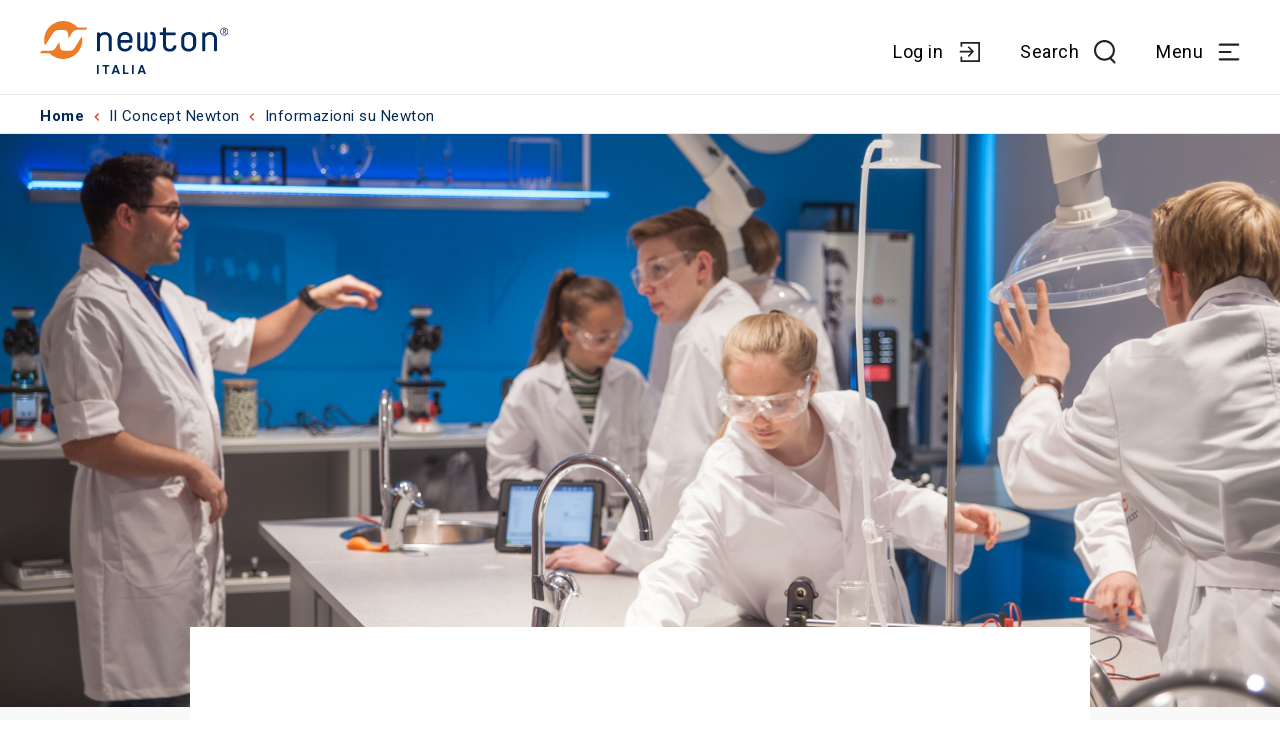

--- FILE ---
content_type: text/html; charset=utf-8
request_url: https://newtonroom.com/it/il-concept-newton/informazioni-su-newton
body_size: 18431
content:


<!DOCTYPE html>
<html lang="it">
<head>
	<title>Informazioni su Newton - Italy | Italia</title>
	<link href="https://newton.icdn.no/media/menuicons/favico.ico" rel="shortcut icon" type="image/x-icon"  />
	<link href="/resources/theme/13/909/newtonV2.css" rel="stylesheet" type="text/css"  />
	<meta name="viewport" content="width=device-width, initial-scale=1.0"  />
	<meta http-equiv="content-type" content="text/html; charset=utf-8"  />

        <!-- Google Tag Manager -->
        <script>(function (w, d, s, l, i) {
                w[l] = w[l] || []; w[l].push({
                    'gtm.start':
                        new Date().getTime(), event: 'gtm.js'
                }); var f = d.getElementsByTagName(s)[0],
                    j = d.createElement(s), dl = l != 'dataLayer' ? '&l=' + l : ''; j.async = true; j.src =
                        'https://www.googletagmanager.com/gtm.js?id=' + i + dl; f.parentNode.insertBefore(j, f);
            })(window, document, 'script', 'dataLayer', 'GTM-PPBXPG9');</script>
        <!-- End Google Tag Manager -->
    <script type='text/javascript' >(function (window, undefined) {
    if (window.$wc === undefined) {
        window.$wc = new function () {
            var b = new function () {
                this.ok = false;
                this.q = [];
                this.runFn = function (waitForScript) {
                    var s = this;
                    for (var i = 0; i < this.q.length; i++) {
                        var item = s.q[i];
                        if (item[0] != null && item[1] == waitForScript) {
                            if (typeof item[0] === 'function') {
                                try {
                                    item[0]();

                                } catch (e) {
                                    if (window.console && window.console.log)
                                        console.error(e);
                                }

                                item[0] = null;

                            }
                        }
                    }

                };

                this.exec = function () {
                    this.runFn(false);

                    this.runFn(true);

                };


                this.init = function (jspath) {
                    // Create script tag for jQuery and insert it into the head with a
                    // ok-trigger to init the queue.
                    var jq = document.createElement('script');
                    jq.type = 'text/javascript';
                    jq.src = jspath;
                    document.getElementsByTagName('head')[0].appendChild(jq);
                }
            };
            this.start = function () {
                b.exec();
                b.ok = true;

            };

            this.init = function (jspath) {
                b.init(jspath);
            }

            this.ready = function (fn, executeAfterScriptsLoaded) {
                // Add to queue.
                b.q.push([fn, executeAfterScriptsLoaded === true ? true : false]);
                // Check for jQuery and execute.
                if (b.ok) {
                    b.exec();
                }
            }
            this.d = function () { $(window).trigger("wc.pageload"); }
        }
    };
})(window);</script>
<script src="/resources/js/13/866-async/web.js" async></script>
	<link href="https://fonts.googleapis.com/css?family=Open+Sans:400,300" rel="stylesheet" type="text/css"  />
	<link href="https://fonts.googleapis.com/css?family=Roboto:100,200,300,400,500,700" rel="stylesheet" type="text/css"  />
<script id='CookieConsent' src='https://policy.app.cookieinformation.com/uc.js' data-culture='IT' type='text/javascript'></script>	<meta name="application-name" content="Italy | Italia"  />
	<link href="http://newtonroom.com/it/il-concept-newton/informazioni-su-newton" rel="canonical"  />
	<meta name="description" content=""  />
	<meta name="keywords" content=""  />
	<meta property="og:title" content="Informazioni su Newton"  />
	<meta property="og:type" content="article"  />
	<meta property="og:url" content="https://newtonroom.com/it/il-concept-newton/informazioni-su-newton"  />
	<meta property="og:site_name" content="Newton - Italiana"  />
	<meta property="og:description" content=""  />
	<meta property="og:locale" content="it_IT"  />
	<link type="text/css" rel="stylesheet" href="/resources/studio/assets/minimalist-basic/content.css"  />
</head>
<body itemscope="" itemtype="http://schema.org/WebPage" class="has-breadcrumbs country webpage">
    <script type="text/javascript" src="https://secure.hiss3lark.com/js/177848.js" defer async></script>
    <noscript>
        <img alt="" src="https://secure.hiss3lark.com/177848.png" style="display: none;" /></noscript>
    <form method="post" action="/it/il-concept-newton/informazioni-su-newton" id="aspnetForm">
<div class="aspNetHidden">
<input type="hidden" name="__VIEWSTATE" id="__VIEWSTATE" value="Ag3GrBBHqS8AyjMbrGgfW7cQerMn2kWJse+K35/G8YN6aheuR9q0YUm4/Lv7ztx8lr8Uai2ylgsIjJuJ+BVNycBAx9qCZ4fxyDSDnsNeVKlEVMc1d1KJ1cYbcuzrTfK+iY5fTtmUD9SRakVpfvGHtJRYmpdAak6P/t6dMhYKspt8XPmjacchIg84Jxz7bVz5xqSxYJneSMsIQoLYsF1JaMhAE57Lkg6/WRkk+uYK/K+k/EsiF8vEr+y0R4+3dtnP+Zc5sPmDO40CwqZih83wFJE8PjTqHRMhaupMFuDro566msVJHR5XTO7bA4cJNgIShGC/bZQtuNBapS2ygpauWdqYmq5QkK1I+iotBdx/fywCXOk+HWTwivWllO0TYmaZ120eOod6+bd1Md1K6C7jgyVhnXT4j6Ino7996bKWsuxuTGoXpZmHOeTiQCsDjG59hl9lwxlEQtK/a2k0wCpjHYjavCT1U+hiiUHregyPlwZkWMccZDI/+R1NFmYbdZHThVE4UftO0EgNZ82OTbaA8QyyDTctjpj3NAXXSPA+hAQxs9xDnxMNlDEXbuBx03ot4zs15Q8Ls2LEkvS0MOIQfMUnjpIqi1GKGomL4fu+FvbKX/T3hSjARP7bc4ph0XvIiXpnf6ZkfgRbeJk/NnpiqN+85mfPnihLWTg/Hr/jhPtZweAaAlNJRuLtafpu27i7r9D76CnJVpHHKYXhZ9iueAvtOpNDkB0IYuYYHH6F9+qdQ/4ni2IITUVTkDNO/9AWUPB/jZHRCwFICbbn0t5+Qu+2uzYyVZjM21uN010mdB6GfXFACykAaryErdm1qI/n7A0fh9MgDZ4u7ua7GuDQKl4wFmCo1OVsTdkEm1md4fHRrrgTg/Cd0uPivWfYBxjXcxUklk7wJZJGFSN2djLl3Yzh2YVoKgFPPNkbufMcp6kSg+SYEcsbF8z53A4iNVfm7Hafz/gnR8xGzcFm6lo+/98aeEb961pzy0oNBj+Krz3Jk349auPgk/HdEkFzjmgdLxV5ox9U/5yNjP8AxrLju3+uAfyAxy+s49Tef6VylvD4pB6nGiBczDg+2uBqkcQJLYcFstxzNGs+EZ+2hsw3yUH46at6ebL/LFqb17CJZzjXAJNN4gZO4AN1/OBTOav7FbMF8UokKlMCPg8+rQ/KOhvjvUGB3ycXuUpI9zLJGPwwOcOpAS9CAp4MEoUcwzBgRg75qTguU5jUxx0rK3Q+/RAoddqXgy40+VBu8Mr0liymLTIbCEgQQJ+b0m3De4IVEsuWyC6nL+JJuOVj1hik3Tf8anj37RsrkSasLmF1xTSPVgPSSO3onKBp83iq/Qa0PllGnJerbQ/DF+jloNRNeZrh0kJZpPDevHXjYn0cZNl5kuugLm2NT4Iiv8WEHWA5Tv3uqwKM7asd56+dXQdHadUpt4/aa1yKG7v0t2Nu8o7J1Ofaz2fGnRNxTWOyV2L2N9J1RQFdwhtoiaIOdy/w9B/FKtTD6P3M2LMZbcOQSlGW/L62Spb9H9iMf+uzdp0ekfDt9tx+ffckoQJ39G051kSuhJ8yLhGgq3ljsAHaRY0uYKLF8oSBnAFCYfOXC+oUDiBCk5YlqirpraIT3d97zhENT1JjUb+7TKa2vSpayP/ADXpBVN5blpsrgWqcspg1HusLUY/H+z5nd3xc/1Hwd27bwtOvJZ2E85M6FpFGXzezPkulA80CBrYSU4o71uSpEshVsNp+5toJ7BWx+iuP/TjIfhc5Z7KDIi1RwrAQPmMST6IDM6Br7XYfL+d3Z8laTwqv1k7GBp0gNtO+ArN2RilGkj+CtkJ0t1yS+Y/Hsf8X7Fp+s0JhSQL51kAunPnu9EeZnWyBZWOHt0PthLxtHlDxPh858N2eBzVZsedIPbXDk5CXFbCPLGdePGx4UIOLu7cXemxOCP19wYRfLxbgd0MrOJwQ5UsGL1SMnrWvtOM+lhQpQRTwsu+qdrsD/RjO0aNhzlqZ874DwO8MHpjmQY3oZwEUpuDv2LizcbH1svXbav/UQeCBcrJExJBDtDjY4C40spLkZj8w2iSdvyU7ZIIimzUtt1fNmczfsZC9Qf2GceqDgVgG0KHX3xGDBzZ+bW4JvAUPOgyQljL82L7lsCF70OQl4ifaLKzFfiaeWJGr4asKmWoVqjhfrqGRML+E4S8CRmNPxWq1qRU0hZEALdfYOy4L4A/UGVxikgNdxXxJQvl72/UN6QayGURwS6+ADwvupO++JbN2VHsS7ai8ISOgOwnDJ9QEu4YQhTpTejczDsEGe6dafypH6yp72XaJX7UPTyvoaLZEQc3ma489ZEapY2EMiG2Dvtf342O9kk7jWXEmWnDHV2ptMq/d0fTPAiEMDyjvic3iKFUxPzxiQBFsTKRfkYlO+PvKX+aZhgH5bndhgcRp9IlBiLYGAi4B/oublCjCYsZvfoh/RgjcACsGsFpaPZ/jpETkeV12dVnp5rYtBcsW/LWCOu0SDphUtNVlpO9cnp0KibIVrlHikWYFMq559DbBewo9FzWt8ykVfCAN/anXC3hGoG+qSftrJbsnsjQm52jPkI7Z/LDQJEF7QqfYWLRDgLofRwM58fIBXy5n+XCOoDOKhnXfgVMN2d2HNJtsaLAHp7iI8yt/Aol5rsdsO6JodAWTeSlEpjOMNN8ZP1cTwzLiJX7TPALvLmOf37QwUKCDcCsHHSCC5rY5awsoBhwtIjVVF2/Ev6IJF89kh+7zQDcCo82BOBAD4nzuck0FyN/B4g8QHYiPl3chqyIVbqzVSXoJ0gWgRCElKA4K0Ej+vmmEGj5mcc7m6yznv58KR+eikKHhQZA7i3vyiX9ZKi3LKfdmtwl4bwYgKnpLGNjYJ/UOeG6WT2U+uuZzDebOXjS5qQhGLC6DD64XkpyTwGmTbKIqM6SdsDMdZS5B8p+Q+QPfWhkpbfnebZzhq6f+5KhD0VI341fD58ao1FKS+5tgdkIDn96bKN6IrqVp6GNnb2b5odzZopbHJzzG080LLj0CTYTN2bc7i3PL+uECLAB/4Zg4rcYv60cFW21iKcrwz/pkQ/vOhzPDHhXyfawxUYdhRXxyS96ck7YPW4b1sub8dwnVM1DyTBWAkyac+CvO6VjoMt5qhrp4RrFuJTSP+G9RFHHBuLOHTxoeBd8GmxqU0UFRoUhRZiGWId5yWTE709qb5mBWiTEIWiC6zyH3fPGCGsSN1vMXva5wduVIsirywOcfUoateBAX/CAqes8dzJ2tZ28bmmzywt0pmGCX8ubdAAVUREij6C+I7R3D9C8/u1Wuy5sVLYmSlzJEQ/GibqZrpS0KzDJMzkUnSSsIsyY2OK7uJDyOI1Q8wjZLMcIOh4wI81QY3ESgiSdAFjiOaDDQ7dbuCTDpp8q43qzAIm+aqBFxCY0PJNwgBOgywW/i8yxDZLdzCY1BAGz0UtLb2y80vuf05uQaTks2WqR8wivo0Dsmyoqaf4BDG3j8QFK9Vbv1gRF7PiN2RLgaYmlSntv4chgK8+RouB9ZLqcD746A+qyZFCyXFB5AyXAv6/85voLjVnkDGLFSc1BJWJ+vBt6Jk5RlSxNT/fkQToq1fzy0cVLhHkTpJ6Q/+IsZGY68aXQnB1YPJAUCskA9Cf1xu4/YnJTZz+67JA07m2HU1Te4sKZbRi8eWMrHYAKB8cWVr5r8UsEu/Dx1CIeCOQl6z7X18yPKL9FWYF2Qq/TcmusjUnKl1QCzxBlHPsaNHJIHoUgiXgioUhIGG2mmITeqV4LJWIM6KMU0PaP5pSGn8+rnieT3DaEANhEn+kRI8EEcuIfqF1fxxjyAbPmueMumVRk6iUUZVw7R6af/6/fXh8AY1xT6tkC8R3lh7AdHjDGxDnfYKBBb+BvFvUwNrOMNq9Df5b/gOpJdvF+3flXYo8THm5OBYF/r/W+idcB0QlweU7uHYajpo8ywHzqmv14pyGN7SaC2pUaRwjIFlhKTd/BCtcZoFysUtNnmUiM1PigNMT7VsvOaclerCOkOYyL8Xou2dOjN9JTXvhnmBZ3rfEnbvdvZIhJowVzp7+rT/eZGV8Fn//s997NuSLunrosU9AlS3W8MFRleksL6G7KA8203yI+VUn91S4/T377AFFEKOvUQgSnYFeKWKsnhWmtQqobnsXKEZpLyDrvgiFuB0FiwsFwNu0qk4DVLnEyHCQGB0TWc7Dz6WJlKwKgCe5oTDZCLf16QdeHHmHse0PLMn6kuJSOuwbyqNJF+WfBHJC4biVGdHpDrIvBLtHGFRYkJA0An4sTXwcopy8Ct4NCp/tOw3UaE/X7/nAyrnfLZn9uxlxxGChf7uMYLs0QBZtblTAwDXMa3e4VwUGWq/fXHNKUbqswF9aJ1kPGsS9fRzpjjqDzB6JqoVB27YLg8iBDxmc4mHvlAo44qJfWM5gyxFyXf6v+Ng00rkr5M3gj9G55WaqTn5tKVKHJ5/6KROOM8WuzsLoDpKCkTsBA23Z4+99SgDaIiWnThSHp82rPqJvEiTC/8K3IYV//oussmiAYkk3Ky2JnNGTlEQ+tDB9XEL7KofOZ/Dj4pRVd+hGMUHEMPn/A1G12BpfG7ub62jMeeP8xDTacw7d90WOJx2jBXzyU7WvJ1KNHm6JZbzrKQbFKiKHbGygfiIq5YffhNLnFKSkxSqCePbl/EZfcvPSCXwNpZjiajjZjhjAMwhM6SSJx2Z+upR26KlVHIUS+GzjzTQ/VD4oJKu/y3YLYDHPiV61Ne8tzjWmUqO3jQXAtVm+3P7W57bJVK960Ej/xMoaGsLMNI+8xCdc9sUoNNO04N4/3HMIpZjx8JUFGci7gcF9z3CA7cXfc5CvPjcCzR2IeIYvyQlsl0vTLIYVw+WpkYbt8yb17MXPw6tpSzvD/[base64]/Cl5KbGf3wHgNeNqWtfxszVPgPuf8EPMJf0bu2LMgmlPg4QcTwDi3JlW+zLIHD7ohesAcDUTkgeECm3eh5QrHX8mE/GIrcm4rU0soCTFoSfLk4eXQDsFl/S/as56qIfaU6AbXpJvXFQMbo0VaTNtepXtquDyHvO9lsKBGGHxu2uZXgfL3sD+TYcev2qQIjsMwN39WNnmor9btyRu8UYEU4By+2ufBFD/A7swhCBJ8F2E21QGBd1uc5IasTv0qpm20hGQAaeXgNOLIDSSgSfhCO3aW5x00axU7iq0LNWWwBNgXF00mAYl8XXy35idxUzxI4jV/5TJtuEHRYNZIB9uGit2e0jX728EKKRAgoUTP5ehZxyBmQL89A7fCbHpc3N/Bj84DNdIFAlYsy8KQa8GdFs/DlkOjFoa6PaxIJo0appkWGS/ykJzAdXsyx8BwhjUEE7g+KH+5u61o8ideL/RZtZDwhu3zE1k0Ooj2r0lCdNtgIbcbxD/TtVY2TGgN7eRYU9j/5dOlF1ZCwaaBZdlox3+s8/p2WbWx6FZo/uPLNcjY8gU7RSX6m4iW7R/QSoeXgoa3oXKsQj2TSlTnxsZymtcAC8OkLrYhxxHxep1AJHqBbUcZ5Vs+H+wZRQ/x1ruHRBeiy1CN8aHa5cMx1ByeCFLW6wp7ROPN7CztJRqmU0Ma0jiYrxbc6yd8C70+7skQxgt3Li1C6gcUl9vAevWalC2f0x6KyWb/w6WY+5o3kfQjs3wzYpEjXd1OdF3u5sQUsRo6tl+0wvuRyO6IeQ93/lig3XSRr22p9tJjhL4EIlxmIndQAzcCaBHbKAx8ez2n14KI+kYUfnARu78oEe9hNByGINdISU4H1tH1UODUNTZrQi64g6u6sXK43Z2SjjWgxdYytP65XtA2NEeukmExlHErnTXbs1KcWp10OQ7VR852OaUYjQ9OcRsYhMAyIJyNiga/WVk0fTMntOZ5U1+lwklkc5T8jLuLJLDSHUjc+AEa1zT941b95IfgcSIRtHMBXjFnRQ7P5aCSIPV0RU4+ID+ta5CbkwHf6HsR8gNGnSxsrpqpXTqQUrsPd0J/AV7tWOjuKV6qOkNLjRurwH768gpYks0ZdldcvropX8pq73PyRufQ+mHXJCNg3gAL8lsBLD3HRodhfu1NKqabTaSSY703lFewgqqmE3z9T6V4AlA7cM0XJRiDY54MDnYlLSdUOhMPoH/bW+ub4aaJmbupa5JRA7pp3JwXNL6HliykqXdETjfsm+ogpPNg/PWHnWxFe/Zri3y6v+0Q/OqaHBv+cYdjg1rh5dop6uO2sgThS735LJ8EHlR4HQIWctX99tyIByI7DEpRFEDzaU8+Wbe0ZlBmBs8rjU2OjSA1ilmellkOuDlmsX2iVObIJZ0rCPA80rM6QYNHVKJXI0Eqvg8kgC8BV25C5OiL4OYwThETAgHix9vPwArFrDfcPbqYedhTIQ+XdhwVx9fzWeO/TMD9MZScRLTavdCq68LpUDst6t0Ei8kx7QwrcTOM5+kpWgssDvxVzCto5x4m810wcyvagGb4UQ1XUrLjEMT//9nDGcsRp1uTHNUM3LzgWFYQhZYHHQZT2jNErUF23gUAJJjIM4fS0WwCDZlHKptpxrlMaXTbgmjZ5Ifi/EoRpQ7G42sbLhj2PhlVakAxHeJOj9CFkXYKsjmWFt3/8Wr7hUdzpHQ51inpSqDKll0ezCdKgS5+WFo2AI41cgVTjWskDlDczGpYjfNmt+str1u7WZPnKF7B/DlGIwUWnVbVg09JG0kE+dadcdcIpt8xO0GG6LT+hwbs9WSkyuu4U0QNVeMmhOmoeZuZvH6KU94udeFrXedHFhrCjBS9PCF2qj9ErhPFJzlc9o7OK7d5etbllXHZkdXcf0JW7LpTMR+xyb864VkvsM+bQW+cMIp9IpN35mMGFTefaiu0qwEIMrGN/PG87gXR76UOAcq5NVzqF0leq6l8vM436Ff2lAkCUGrFrqYJH7wCzCqU+N6RgMzV72QM1TRN6gV8PVxMj1I7+ukI7hcN/Mmm+HTFNhrXc5qzjs31Bq97GQcwV61eTynplO9vRJSieMSXncKDlZpBsCKNADdRTGKAdFZUhXx8P8JpRCbPE17X7oslmpHk6luwzQtB8MjL2mnuzVYlwo2E3bLc6cNH5Cx48xqxyon6zMoG+8yBhQUClJOzi1cYfEoBpK/oO5hmXPpGaxKs9UBUC1B7uN4jJabgoDbD9RyBAlAg3u2c7yxVfaXH31jEKkOcHvI5wyfkYmG6llsceTrh66np95p+0RG50HetQEg6xmZrll5WXeU6MIOT5hukdxAZ73i1Io09gIVaFOpJa7yph4u16rPlaqEoh/Qi1n2/7Jw5CBn77+w9tau5AkPqr94JcA45vuRMarbWbj/EAkaq+XjQx5WhadTqykG0jYPGvv4+9oaDkcpKDoh+7URXgOZghBoUrlhIR1UreQ90kTiqX2q/DDTMH5guYB5L+Nk7mHS6ZgvqgptIVvRQjIIGgj5brBo/8TC9Ldp5ajrdTLg1q6E+ZPUeggdPSBTc0xp0v/IJC9p4zlU5/eumIci9+jHAzAnB2UPkm4FgyW0Fc31fK6FF7ko8tPU+kIT8tGNMDmS/8c34fDcaDnXHqST54jjKzous1FZ7mU8uIRdUZZFUH/Vbq5p+AFSYn5EUelXcj/l1LEjZhgzyjVYoVWAnE4mkQCSBgi5e7k3G/SGFDmo8SCKbzo02kKL7C4YEmbUNL3Lfe4CVx8o4WhsTndAjTYorGtZ453E27kNex4j6LZCPv2v/uYuj+RWgkGqZU+fDr2O2J29ujqZrMaQwT8EepdRJg1S0ivfUvmgO2NqCGC/wNwPxZMSrnORRPuNDNMAgXOK+b5pPtxcF+s9B64yQRJDQ0KY3HAYTU7rGqn0CxIOE2TRf+2pbke/1FGTj+uQRFyMsQA1LNbbuyZ1NaUC1a3cM/2WEA238n8WyFh1fsGjrOaAysQ8gmqks3q+YgdW8hGGbi9QDa2e7FIXloofWvbN1UUmpgpXopd5CkO7/F5QbEfaL82KNRLuzT4uOA7KR17tgbpIgGDvCbtD+YWYLLGIYsRvTCVbisK24mZxQJenxrlIM8Z4q1da/j4/oV+FGC6illrL9d1k9O7hIVgp3e770kar8bTTpfIL1atH5FI/2L8hVG9mjIiGcPVv3QCjnuyuuKkV8a8PJ5zrevJIKEpXk91sRvuRmfppO+795mT5a+30bhb5hnTUvwiAc2oSn2GWEdCH7eewRJ57vlAPOD1NLHH1QOPb/Wod5hwiEmFyBnkZughuGlJt0TsMrIgtSxR9BxRIqznH08u/znkoYLbosnUWitA8LXkOYjCr4MX8N+fBYvXP6bivT0PqG06SildfjE3GxjCwbU/ph7UFAh7Yjiv2OqBzTn7Y25kC4UcA40k2Mvu9AKRMZ1BDj4caI5e+LMiSaKyJ1anjxsRiDtYz5rOdYuPV4b5wbqCP0LoDMVF5kRR0ffCcLlimTGUauOHHe7RcslJaYLk+SSd5GG3zVS+YTOxGcyBzeZ2vdp8s7ruCNBT3QLdPwG4CvWVUGaUYqMmc0o3m9/zSIBUO4WB2J26Q61pWkbQNKYVf0hZtuXCM5XceifiKSKG1cki7QBE9GYcKK0Z3wh8MsxRyW6F1bqhcdta0eiRrf5HdnUfIahfBmzkE6v3cPA6dXgxew/tqyWVaO1Obg6qfHLJ8BQ/Afl5TwnmjkXrrEOg4OiJsexgZfL0QJx9Rk/NnaW4bP2EJF/e/zMN+kyMZwEwUh9sU0Pqf7L+yFTsJtYaIxUiICUrDex8r/p+q2hzHrTwou/18gTOvjvYSjtHDdVbd7hifKcG2R8CtZNPmJ1dou90ciZLmI3jH5fouZSpUdTPDHxwBDXetN/UxAmcClwDMUgbHEXj+Btli+8ivb6qq+Q0XXkcmX6ceD3Xk8cO/NjSBNXZb5RqDLZAH6MkSQvZ8TxR7MTCIV2lwu131zIt0fwqRPlGhsBV96nrpt4RO5b4vXB15BQBnO9KkNGszgStppQNB390EVEEB3UKq3XebmVNnm0OkBZ4m4J3dj36fKQ2UK8yeFMGLAOOJB3iI8xnmNIr/lCbfo/M1UOtge+DUXwsG4ykIt6nJiIhVAxgmSWOKsoXf3pp7bGDt+XF/wWbZRYGRWqrpdnid1SwGe1sBd86Q7x32bQMKAFdop5+nRYUM1mFgDo+O0D26DECW0ug6q4xWJ9DQglWvw8QfgDgunXleO5tTMD1YqHQBIUnCqKT9YzEfDNrLd8/qAjGfV6/MRNeddEUUGla9D4AB68owtgSuGPNmJVSeuUxgxEwYCwyX++8qiMvytSwpTCLJ/ChNxoU9QeFWdEm/SKXNXH9ToMruG1VuFjIRQDdeIO0wlQktfvn+6xIAab1KqjDfCzc4GtF1vj68Ljf0r7Fk6XoB6JG3bwn3xV+D15cjN3uN7SNsgYNeg2HZ4EQVMB2VS+WpYLyeNB+MuPkYWxBtpbl2afjJ+TQxKwmQcKYN/5GNqHX0v6OFNisBXb1Kra0L0KUyXkZLB6mXXJ0se6YIj78zp52H3va/T3pPgF9Od23LITPGBOftfgVOooyzW6WMoJc//+ly1+tWJKJzEWEgjZ6JQRK16GTYZEhp88CKN+6gHBGYSzQIqRlr9QTEvmdt7Oqx2eqWk+qgkr9awCvsWiegqrRcD+Ob0Mpw//fuSOnQtZjuT36zLSLEllvmthA4HzHP1c3PB7O78g7jvchkipMKe83xEIta4Dai6Qjn9trUYfky+A6JflKGL+KCh4oybJ9vp7L5wnG/qtVHozi5dCzwrhoa5ZSI7hNa45LA8HtJ4cmCYiZec4LUG5rEfM3Bw2gz9aEzOL23qoZf8SoUOL+q7Yk8HVfTt7BIPolP3UiHkDgdiBZMKWSH/[base64]/1fJ1GJeE/CMOOtf8PRiaXRsBTtUP0NMBTMhxScZ0zAKbYyvY80g1c1hjxN1urt6WGSKuiTx2Q7n2VGmtB4zx/NNle0oFzvxV1THKwgwJA+plU/5l7fn/XiAzKZN+w0jfrdX0aSjSW2Okwier9gbZwl4KAYzXOBI9sHMqH6z+xmCXSBNjO3TLmVNNQrNxKLHNQAkKKvO2BdADxpZnshzS0GysGR4StGGWSEfIYp9m31f/Jb74Xc3ZJovs0/6RkejOtVZbfXkbhaNGYdCYymKblNS6kiFbaQWi7nlgPUikmEf8lBt5gB6j0Q+Ed6s5h7W3crv/8lA0KJq8WkxgfDHUciFgRd6hvMsgdmjWU6Q0ileJuHOpGgGKg0UTgbGeHmJLsQGsNpk41sACgaQUTt741M0eg5oQZ9wOw92IN4kmz2I+fvt9FSRniykfMB/Hrc9NlZNJusEjrKgz7wnxwtaRdGZBIxuakt3BVUmv+scs/[base64]/O9++qPWXrTvTGLlwv8ckxElyy4MJG18ihYr57x8xBAN0miJl4Gnu/c+IOwkTfIUwWmUJIi3wkK+k0zcuzWcYpXhXjxKOBakHQJj8tgF/D8g5wTKIek7Pk4ikdyquk79nI4ieCtypfYe0vu2nHmGysGsWDixdyEBmRt33STpIj/S16Mvbehtq0KAgMpvOnYTe/viCy0UFbe1M8lPjpG1EZnrJzNtRENjtL0Eh4ZsRCqwryou9uJQgGib0uijYCPrcz/v2Azup2LeFLNA9K8em9ITA9GKCsX5tK4T8pe+62Dy6anezGgoNgjfAYPbhSuAYuWL119KoC5/[base64]/gYqimBLsHF02VkE+hgJyFF1vze/pgP+Gf5BiXZqyEe+HMRpEZMxmQwtJShjs9CgSeKfXlQFufZ+HaAeNHpKM5aV8C6/VBYxrro7Z9JbEIxVPseVrc//4wF6R6LEh1vslRNp2BO63974RLeTQiNwIJIGtif7szTiwy67GTITiy61ip6gUnvxhgnIa5PN4YVcH6zNx5qnNf2aHk2RoM9FOLWoDDIpcsg6AvFrIPyNGYpeR809wCREdqP5izeUL7R2/xk8L5i4nMOFilUrFhS4ohylm2U7gD7E/ZV3zCZkQkR4+LGC1w7xnXlxVt2wPMoGYJX9T4VoMMzruYlBoCT/+m/ml0bZtemZoW1xEVfZyev7P+5wtTi3EyNnzTATo6oG7uTrqf5FuMfYBONucDuLOQQy3erQG6dd/0qSWWuyEQm/euv7oHxk+0JekdAM6w/dO/3YRJ/w8V2FbVs1113qgHz/RjX90AfDWPGWADKBxdowUvHYxAE0hHIOdlqGicJdauTkP6+FaBF36af0JXggS0vFzCEJqLFnJwjzVjvDGtXYdlNGc+Qgo8ESrZ9eZt/Z4yUsq9oFmbOtZ31IRbx4c0A00UaTd6bMGtVZlXbsE8SSDu0Io0/bjxNyhnaLPg48bGlwJV/WJ/iSNgzIQ4jZzT4L+RT3NiEod3wMVg8T2v5pfuYb7/0cFYko/4zSDCE0C6UNSSi9PFWxgRmgaFhdJH7bhUbrsV60PY7p75+ywEJqish1r97Vg6hTinNqHA3cJhLryGvOeVa6Mo+a9VUD4uQP6KFeBeT8apDjmo4qIMtkOqeUrky4eXNRyW+7lEL7Mda+DB4XOqsXNkubEwc0+x6LLsgUP7K/fmOcqOfkceRRYOzD6+dxLsczYDwHyPE49CrScjnxoes0RycY3hobuNL/c32jBYyLy/7RZapzKv2Ny2F+SB4aRO9E3AeCIaoUAaad3MdrKPpsL4bJTppupipJJymYyGpI8Gn52TmgWSiQtakIIA/iAxxXAnaS4oUKBeIQW3w0b2wHk75Y079dr8hpXGxXnWFdVSgyalcUkLoi/UtQXiXRmL5SETwpV1/pztZcZIsRr+7hgbc5oldPhhLtL/[base64]/y7CwB4DDd1TnsmHCDpt0It12vJly/oyK7CpmKgYgShHBRLDIeI1Gk7pOC0SdqSqxa0hmU49XG8YECq+g8mK270Tkh1Z2qQUGglsZXhXOBr09Paf/fCHGAdhdmj/af0BPEaGtORfK9oTnufs++hmoQlLhuSIqxFp3wWeB9waOETem2gSCpc232i5NgJn4ve9WmwgsXx44UNaNR1l3l9ukLjS9tNSfON7WSJNgKFaWhVnHd6IlgWB1QqN2WOCFI5s1KzR+yJeEloZgRWTbTYAveV/GCX91JUGV4WACeuYqc6NOZeGYhmfU2uDO29AJvgqHj8bQ9C+j+q0LDf/bNY61VCKGoREPFs2fzstEGK7nH4t8K5/Mi7oTk2z0k/1Xs4CUJ8QgVkPi8UckJrZHxCL/ZaqzUSeSapkre+OWKQJta6yukVTbFRM3/dUduRHH0EobJcWxvHxpZ8466ReVVRaBfai7YNX3CPHo5kgV1ay0mQ1m9vl6nAmlTlQDjcWqapGqsLjvVY4yGd/ZqBXoRCxbugXhKb8vTDLUlzqITp9RKJLaN5bZB7LldFZJoA7OgQTTH8MYdx14VtbziGJxP/P3aU/hK3ToUMecO/iGMSRlPzH7+2rux+feYPYVgIM9XME7r1nodjZRHmx4JIrWcje+JqKxEwhINoEX3foQb+/GDt/S8AJ4lTT1/njkIbcdY7Wc3SMebhJgT00QZSPXtimM4P5yNiAcca5xlKjYtih5rnk7ADO4AZf1TBIbPEEUhwNFShbj4cEeXQZsQ5zvuz1LQJYdOnRB9E8H6/vsX+1kUgtqIJUR6Rb0xmYt+iFUcwNvy9/JctscK9f712svB2n0il7RHvM3moRt8xfeJdEnGKZVCNFjUpOytaE8601PQgodJxUSDV9U4vGl4YyJYv3LMW2YRI/Ly05YeQZYJMV/YbpMrlSoPkBeYUKb2rDH4PJmFxa4gd/5tULZX0HRz9lOHj1VKjZ/IOmAYl2iq+RicbIlBGNrnxtQHh5GDHsWX2v4vA4em/vjBy4Kxru598ECo/C+sCD4tN12NZdXs2YtvP21NOYIQUXHu7LIhrPecl2k1ncNqr+P85s/jqzeMh5WAqOty2opHp+mYRLevCuZJXX7bAIoEm466NZUPGlNIf8jg2pTNxeLVZBTmUAWVmnJWgBGAllBWRr67571fmtybPrlazh3rEjzfbMHs31fIhK0QWME6ae2poUT0BVravUK/PGfIl8GEv+x7KBRKCgQpu57FpQww/Ns4jhClFoi7zZwCMMMDuzdVNeG2E/iuLe/7eYZoyOwy4yOlskRQnnBsD0Z91ZNJmmvrf27h8GBi8g/cA1Zkx8Ny/DlvH4xzg7Pe31EMBEKLxmrGd0Gf54uQJDIsBO7NMvrNKiPFp+lNaz1QBGDG26A4WlGBlBGRYyR5XC7VbFlTltXLV6vheTLC/LQC85EnezLYWg8Ergpc4KVTgSyE6ruMKLjDLtEZs5x0jD2Q/fXZsJLXHYwtPShkN0PhZOKPVLtO7aHzYBxTZaxYX6DBvBEm8EwlvXmoL83GoCesF00WDYwPigdHA2YtzF60ASBctBV8ChZ2OLOY4fvcydEwMkc349wipuzfn1CeeDr7ZlTOV/FwRd71cb8MzEa0wvy9Hnh1PsIUkoRYUPTSsOmMYNZSOl0HRFlwj7ltwfahCEHLp3IX+vIsH+vUezEBApLGFEpq7osswXeNi1lWCkK0jsJ7TErDhKlXBiyjYUIatbH7ORqaImvTsItg9IlKGG2EZmTEXN4bYe5eTdvDT0E8ty1WqSEdd94bBjnUGFT/qDsxlQYKTQeiVZmjHpfbUesLKYselHyfCOQiMagUzeVnau9ohUO25LP6+bLvO4RtrBSUwySZ4eFhgjwjVYSbZSN6A7x20HWqM+GT+A4J7nKsSGVT8NX1UhYGOWyqVvXkBUyhwLZxzZI4p65KWRSzQls32CmH+/vuaqv1evkNuKU4Cychfak4kcwtLEWiJAmA3TtkPCEOLUTslY7JxTAdoeEN6IKC9Ou+eA2Asyyyb/8ZpfgXMsJJb6KxoN1eQtVy0ui7JjluVPbP4q1NHvYJpfDxzLJpGR8dor4PU4FqRN+LCX5qyxiN9paYThZC4KDwX7dKZifUVwzn8c6XCUGm+1YnenpIggOgEWWyP7UGyz1fS7BwnJzJucrsa4YJqL25ylYu9cJAlnVw2VwC7rJK/FNqYdvQFytLa24f9ocbBG1icEjBQ28LdnrV7AT0OzM7RsuTCD2yGYvygnaAjmGcItStF9DZOSPk7wiXQHVXi4B8oxAUa5OS4ca0dxArfYgZ2VZuyOxtE2+fBRKm308ULN+PqlLcXg/mdHFySMZSuavcOSHtIeWmRxS/TPCnKzQ9eWtnDl+SXlfsz7SSrsKQcLyjxC7XVm2TjAJCGrZjVCIxk7+t0Oj2PI01yCIOEuXU10mBo+U59mWotk0/RPd0rDcJuP2s0S37BEThxMBaza1hCI6OMhezbgORGgHlEmsDIlFsOJJsDay6F93Q3tcwf5MtCGdTDnMvl/T4tvLFdxwxd7cidkO3gspPPS6us6UASXM92zyC6vBmNqsnyr0X39uQl5lHc40u73GhJaOLbr6e8UwInshSl2lrWhlQ/WVDxe98UJpw3yuu3wIShuK7AnAMFI56/oZn2un+Yq2cxOwvWDess6G4chFL8PpcyXkorJ2O3+b9grrhu/OsFOBONp3oQdatrDxTToBqiXSSfL1Y8JCP1FFRA3ixhsg5XDTx4bZKCkbmsS46YdU4jOc+8sBPI2a8SgWQZqrqacRmH4HO/Up+lscBc+jue2jvZxxG3aEg1tMvbzeoZS7Fbu5hULTF/ahLwX86xFsBTUQ+zQaxga5Ggr9dUdmHfdItryKawGTs5ofXJxKFN21WtW+k/9zsxQRink20U2PZCMwNlEe26BhPU5Vr6P7WHCMK66E78frAWdqaDlYs+tsOaxj1/CUQJ9KJF99M4IZy+4JfI+Qa1CQ1B+oFV5y1Hb8s4XRH60hlJUEEXx892tuesuxY3lfFD55ODAGZzsRD2j3moqZ7DEA1dXNP+azjaEnoIfV88uQg/acYpN9hOIGNbga4FUocDOfLQvEbgNHFNLH4qGCXrwKLPGUSsyadat1LaHn95jaz8DdRUpDgpE7vi0A7qD7+MThNFRbwGwbtbkNo/t9r0mvH9bYa/NlhHlotfwDlDUv6em+uvgcD9Wcsf8qAakd7Ek5PaWh/KTPiKKiPipVBXHuC2UCu7bEJ2/WD2BycJyIlhGiQ/62RS5vvq035OeJlSZVqw5RwevtfAdkgH7L1kNPOc/rltJSlUWLtGtuIZLar2Wug5JvegijXxG8VHwVcezufPEYNlG61P8wI8TTWJP63n3eDVI9BZ4/vy8K6pOrUywZmCUbavyrNjSJ9j8a0Sb5qmpRX5SWtBiHWOLHq7fjsjBCMojAwGSASZvvAkg1mwfewOCfPrkPWpygN0yPjOs/oQDGKjfnwMGSKMdz64MjOUQX5YZdJ76AW3MMbZQNt1fCu5Mld7ouYBRDKX1VEj1LMraOxR8Romvw+SHPQlUxjvagz5vRYMJ3qJ4rhxV1W997RQ0c1tXbQjXtUBIYvVTY4ONDfXhQwVGnVzJOKOyh1DqpMiZ2EvOCh7plCE036Zt/f4QUj/gZgoTb/bA2aC4+Al81KWqTcofU2Dl3bV3qDq2sV+1PrsI98G3AySohSJHvNEioqf0XwDnNcGw0YanI7g==" />
</div>

<div class="aspNetHidden">

	<input type="hidden" name="__VIEWSTATEGENERATOR" id="__VIEWSTATEGENERATOR" value="AE6F0326" />
	<input type="hidden" name="__VIEWSTATEENCRYPTED" id="__VIEWSTATEENCRYPTED" value="" />
	<input type="hidden" name="__EVENTVALIDATION" id="__EVENTVALIDATION" value="NoVoo2xx2MgHwSgEpZ8wcpBX4P3tlMVGw94yB8FPW7ko4lW7rHL6NXBpWEF/uf8dp3uE8bt8oZryntMCs0GLuYX2S2opdoC+LSYAw0buK80BvABL5ITPUMqrlp577r1imo9Hy1tXzhiybQOp3TW9evBrOpq2mo/TiCIzRxYVDGjLeZVjpB4I0dpLtLuEgL12cspdD3zXc55jGLsMhX/QEQ==" />
</div>
        <header>
            <div class="wc-header-top container-fluid">
                <div class="topGradient"></div>
                <div class="row top-menu">
                    <div class="logowrp">
                        <a id="ctl00_lnkWebsite" class="logolink web" href="/it"><img id="ctl00_imgLogo" class="logo" src="/App_Themes/Newton/images/newton_logo.svg" /></a>
                        
                        <span class="logoCountry">Italia</span>
                    </div>
                    
                    <div class="wc-header-menuwrapper">
                        
                        <div id="pnlLogin">
	
                            <a id="hypLogin" href="http://newtonroom.com/it/login">Log in</a>
                        
</div>
                        <div id="searchiconwrapper">
                            <a href="" id="searchicon">Search</a>
                        </div>
                        <div id="websites-wrapper">
                            <a href="" id="countrybtn" class="menu-country">Select country</a>
                            <div class="menu-country-list">
                                <ul>
    <li><a href="/us">America |&nbsp;America</a></li>
    <li><a href="/benl">Belgium | Belgi&euml; </a></li>
    <li><a href="/befr">Belgium | Belgique</a></li>
    <li><a href="/br">Brazil | Brasil</a></li>
    <li><a href="/hr">Croatia | Hrvatska</a></li>
    <li><a href="/dk">Denmark | Danmark </a></li>
    <li><a href="/en">England | England </a></li>
    <li><a href="/fr">France | France</a></li>
    <li><a href="/de">Germany |&nbsp;Deutschland</a></li>
    <li><a href="/ie">Ireland |&nbsp;Ireland</a></li>
    <li><a href="/it">Italy |&nbsp;Italia</a></li>
    <li><a href="/lt">Lithuania | Lietuva</a></li>
    <li><a href="https://newtonroom.com/lu">Luxembourg | Luxembourg</a></li>
    <li><a href="/no">Norway |&nbsp;Norge</a></li>
    <li><a href="/pl">Poland |&nbsp;Polska</a></li>
    <li><a href="/sct">Scotland | Scotland </a></li>
    <li><a href="/es">Spain |&nbsp;Espa&ntilde;a&nbsp;</a></li>
    <li><a href="/nl">The Netherlands | Nederland</a></li>
    <li><a href="/tr">T&uuml;rkiye |&nbsp; T&uuml;rki̇ye </a></li>
</ul>
                            </div>
                            
                        </div>
                        <div id="nav-wrapper" class="closed nav-wrapper">
                            <a href="" id="menubtn" class="menutoggle">Menu</a>
                        </div>
                    </div>
                </div>
                <div id="ctl00_breadcrumbsCont" class="breadcrumb-container">
<div class="wc-breadcrumb ">
    

    <nav class="" itemscope itemtype="http://data-vocabulary.org/Breadcrumb">
        <ol>
            
                    <ui class="first" itemprop="child" itemscope itemtype="http://data-vocabulary.org/Breadcrumb">
                        <span class="divider first"></span>
                        <a id="ctl00_breadcrumbs_repCrumbs_ctl00_lnk" itemprop="url" href="/it">Home</a>
                        <span class="divider"></span></ui>
                
                    <ui  itemprop="child" itemscope itemtype="http://data-vocabulary.org/Breadcrumb">
                        
                        <a id="ctl00_breadcrumbs_repCrumbs_ctl01_lnk" itemprop="url" href="/it/il-concept-newton">Il Concept Newton </a>
                        <span class="divider"></span></ui>
                
                    <ui class="active last" itemprop="child" itemscope itemtype="http://data-vocabulary.org/Breadcrumb">
                        
                        <a id="ctl00_breadcrumbs_repCrumbs_ctl02_lnk" itemprop="url" href="/it/il-concept-newton/informazioni-su-newton">Informazioni su Newton</a>
                        </ui>
                
        </ol>
    </nav>
</div></div>
            </div>
            <div class="wc-header-search container-fluid">
                <div class="desktop-only">
                    <section class="search-panel ">
    <input name="ctl00$ucSearch$txtKeyword" type="text" id="ctl00_ucSearch_txtKeyword" class="wc-searchbox " placeholder="Search" />
    <button id="ctl00_ucSearch_hypSearch" onclick="return $wc.util.search(this)" class="wc-searchbutton btn" data-search-url="/it/search-results"></button>
</section>
                </div>
            </div>
            <nav id="wc-header-menu" class="vertical">
                <div id="menu-inner">
                    <div id="menu-top">
                        
                        <a href="" id="menu-close" class="menutoggle">Close</a>
                    </div>
                    <div class="menu-mobile">
                        <section class="search-panel ">
    <input name="ctl00$Search1$txtKeyword" type="text" id="ctl00_Search1_txtKeyword" class="wc-searchbox " placeholder="Search" />
    <button id="ctl00_Search1_hypSearch" onclick="return $wc.util.search(this)" class="wc-searchbutton btn" data-search-url="/it/search-results"></button>
</section>
                        <div class="menu-mobile-inner">
                            <a href="/">Home</a>
                            <br/>
                            <a id="hypLoginMobile" href="http://newtonroom.com/it/login">Log in</a>
                            <div id="websites-wrapper-mobile">
                                
                                <div class="menu-mobile-country">
                                    <strong>Select country<br />
</strong>
<ul>
    <li><a href="/us">America |&nbsp;America</a></li>
    <li><a href="/benl">Belgium | Belgi&euml; </a></li>
    <li><a href="/befr">Belgium | Belgique </a></li>
    <li><a href="/br">Brazil | Brasil</a></li>
    <li><a href="https://newtonroom.com/hr">Croatia | Hrvatska</a></li>
    <li><a href="/dk">Denmark | Danmark </a></li>
    <li><a href="/en">England | England </a></li>
    <li><a href="/fr">France | France</a></li>
    <li><a href="/de">Germany |&nbsp;Deutschland</a></li>
    <li><a href="/ie">Ireland |&nbsp;Ireland</a></li>
    <li><a href="/it">Italy |&nbsp;Italia</a></li>
    <li><a href="/lt">Lituania | Lietuva</a></li>
    <li><a href="/lu">Luxembourg | Luxembourg</a></li>
    <li><a href="/no">Norway |&nbsp;Norge</a></li>
    <li><a href="/pl">Poland |&nbsp;Polska</a></li>
    <li><a href="/sct">Scotland | Scotland </a></li>
    <li><a href="/es">Spain |&nbsp;Espa&ntilde;a&nbsp;</a></li>
    <li><a href="/nl">The Netherlands | Nederland</a></li>
    <li><a href="/tr">T&uuml;rkiye |&nbsp; T&uuml;rki̇ye </a></li>
</ul>
                                </div>
                            </div>
                        </div>
                    </div>
                    <div class="menu-items">
                        

    <ul class='nav clearfix lvl_1'>
        
                <li id="ctl00_ucMenuL1_repLevelStart_ctl00_Li1" class="first" data-id="11502">
                    <a id="ctl00_ucMenuL1_repLevelStart_ctl00_lnk" title="Trova la tua Newton Room" href="/it/trova-la-tua-newton-room" target="_top">
                        <span><div class='subpage-header'>Trova la tua Newton Room</div><div style='display: none' class='subpage-desc'></div>
                            <div class="arrow"></div></span>
                    </a>
                    
                </li>
            
                <li id="ctl00_ucMenuL1_repLevelStart_ctl01_Li1" data-id="11469">
                    <a id="ctl00_ucMenuL1_repLevelStart_ctl01_lnk" title="Il Concept Newton " href="/it/il-concept-newton" target="_top">
                        <span><div class='subpage-header'>Il Concept Newton </div><div style='display: none' class='subpage-desc'></div>
                            <div class="arrow"></div></span>
                    </a>
                    
                </li>
            
                <li id="ctl00_ucMenuL1_repLevelStart_ctl02_Li1" data-id="11479">
                    <a id="ctl00_ucMenuL1_repLevelStart_ctl02_lnk" title="Come Installare una Newton Room" href="/it/come-installare-una-newton-room" target="_top">
                        <span><div class='subpage-header'>Come Installare una Newton Room</div><div style='display: none' class='subpage-desc'></div>
                            <div class="arrow"></div></span>
                    </a>
                    
                </li>
            
                <li id="ctl00_ucMenuL1_repLevelStart_ctl03_Li1" data-id="11811" class="last">
                    <a id="ctl00_ucMenuL1_repLevelStart_ctl03_lnk" title="Contatti" href="/it/contatti" target="_top">
                        <span><div class='subpage-header'>Contatti</div><div style='display: none' class='subpage-desc'></div>
                            <div class="arrow"></div></span>
                    </a>
                    
                </li>
            
    </ul>


                    </div>

                </div>
            </nav>
            
        </header>
        <main id="content" role="main">
            
    <div class="container-fluid">
        
            <div class="topWrapper">
                <div class="mainImage">
                    <div class="studioContent wcContentField" id="content1" data-content="1" data-content-fieldname="ContentLead">
                        <figure itemscope itemtype="http://schema.org/ImageObject" data-media-id="2675" class="media isc iscontainer image-wrap" style="padding-bottom:44.75%;"><img data-media-id="2675" src="https://newton.icdn.no/media/newtonroomcom/newton-concept.jpg?maxwidth=3200&amp;maxheight=1432" alt="Newton Concept.jpg" data-sizes="auto" style="max-width: 3200px;max-height: 1432px;" data-optimumx="1.6" data-srcset="https://newton.icdn.no/media/newtonroomcom/newton-concept.jpg 3200w,
https://newton.icdn.no/media/newtonroomcom/newton-concept.jpg?paddingWidth=0&amp;maxwidth=100&amp;maxheight=44 100w,
https://newton.icdn.no/media/newtonroomcom/newton-concept.jpg?paddingWidth=0&amp;maxwidth=200&amp;maxheight=89 200w,
https://newton.icdn.no/media/newtonroomcom/newton-concept.jpg?paddingWidth=0&amp;maxwidth=300&amp;maxheight=134 300w,
https://newton.icdn.no/media/newtonroomcom/newton-concept.jpg?paddingWidth=0&amp;maxwidth=500&amp;maxheight=223 500w,
https://newton.icdn.no/media/newtonroomcom/newton-concept.jpg?paddingWidth=0&amp;maxwidth=800&amp;maxheight=358 800w,
https://newton.icdn.no/media/newtonroomcom/newton-concept.jpg?paddingWidth=0&amp;maxwidth=1000&amp;maxheight=447 1000w,
https://newton.icdn.no/media/newtonroomcom/newton-concept.jpg?paddingWidth=0&amp;maxwidth=1400&amp;maxheight=626 1400w,
https://newton.icdn.no/media/newtonroomcom/newton-concept.jpg?paddingWidth=0&amp;maxwidth=1600&amp;maxheight=716 1600w,
https://newton.icdn.no/media/newtonroomcom/newton-concept.jpg?paddingWidth=0&amp;maxwidth=1920&amp;maxheight=859 1920w,
https://newton.icdn.no/media/newtonroomcom/newton-concept.jpg?paddingWidth=0&amp;maxwidth=2400&amp;maxheight=1074 2400w,
https://newton.icdn.no/media/newtonroomcom/newton-concept.jpg?paddingWidth=0&amp;maxwidth=3000&amp;maxheight=1342 3000w" /></figure>
                        
                    </div>
                </div>
            </div>
        
        
        
        <div class="middleWrapper row">

            <article class="wc-template-article max-width-inner-content">
                <div class="mainImage secondary">
                    
                </div>
                
                <div class="textWrapper">
                    <div class="innerTextWrap">
                        <section>
                            <div class="studioContent wcContentField" id="content2" data-content="2" data-content-fieldname="ContentMain">
                                <div class="row titleLeadSnippet">
		<div>
			<h1 class="pageTitle">Informazioni su Newton</h1>
		</div>
		<div class="webpageLead">Una Aula Newton offre formazione pratica nell’ambito della scienza, della tecnologia, dell’ingegneria e della matematica (STEM) per scuole e asili.</div>
	</div>
	<div class="row paragraphSnippet">
		<div class="studioParagraph"><div>Attraverso programmi d’insegnamento di qualità, in linea con i programmi nazionali, gli studenti e le studentesse si approcciano ad attrezzature emozionanti e metodi di lavoro vari ed esplorativi.</div><div><br></div><div>Le Aula Newton sono normalmente di proprietà e sotto la gestione, a livello locale, di comuni o enti pubblici e possono ricevere supporto da parte delle imprese.&nbsp;</div><div><br></div><div>Una Aula Newton può essere ubicata presso una scuola o nelle sue vicinanze, oppure può essere adiacente a un centro d’affari o a una struttura commerciale.</div></div>
	</div>

    
	<div class="row embedContainer"><iframe width="560" height="315" src="https://www.youtube.com/embed/X2oJm8Hp06o" title="YouTube video player" frameborder="0" allow="accelerometer; autoplay; clipboard-write; encrypted-media; gyroscope; picture-in-picture" allowfullscreen=""></iframe></div>
<div class="row factBox">
        <p class="factHeading">Criteri per il Concept Newton</p>
        <p class="factLead">Il buon funzionamento di una Aula Newton richiede una piattaforma comune e linee guida:</p>
        <ul class="factList">
            <li>si focalizza su argomenti di scienza, tecnologia, ingegneria e matematica (STEM);</li><li>utilizza Moduli Newton approvati;</li><li>è collegata a una corrispondente autorità educativa locale/nazionale;</li><li>dispone di uno o più insegnanti con una buona competenza accademica e didattica;</li><li>utilizza attrezzature che promuovono l’apprendimento attraverso l’attività;</li><li>è accessibile alle scuole;</li><li>valuta continuamente l’offerta formativa;</li><li>è presente e attiva su newtonroom.com;</li><li>riferisce annualmente al team Newton di FIRST Scandinavia;</li><li>segue le linee guida vigenti nell’ambito del Concept Newton;</li>
        </ul>

    </div>
                            </div>
                            
                        </section>
                        <footer>
                            
                        </footer>
                    </div>
                </div>                
                
                
            </article>
        </div>
    </div>

        </main>
        <footer class="main">
            <div class="footer-top">
                <div class="footer-header">
                    <h2>Get in touch</h2>
<br />
Would you like to hear more about the Newton Concept? We would like to hear from you, please get in touch.<br />
<br />
<br />
<a href="https://newtonroom.com/contact-us">Contact us <span class="arrow"></span></a>
                    
                </div>

            </div>
            <div class="footer-middle">
                <div class="footer-column desktop">
                    <strong>Newton Italiana<br />
</strong>
<ul>
    <li><a href="https://newtonroom.com/the-newton-concept/education/principles-in-teaching">Principles in teaching</a></li>
    <li><a href="https://newtonroom.com/whats-happening">What's happening</a></li>
    <li><a href="https://newtonroom.com/contact-us">Contact us</a></li>
</ul>
                </div>
                <div class="footer-column desktop">
                    <strong>Select country<br />
</strong>
<ul>
    <li><a href="/us">America |&nbsp;America</a></li>
    <li><a href="/benl">Belgium | Belgi&euml; </a></li>
    <li><a href="/befr">Belgium | Belgique </a></li>
    <li><a href="/br">Brazil | Brasil</a></li>
    <li><a href="https://newtonroom.com/hr">Croatia | Hrvatska</a></li>
    <li><a href="/dk">Denmark | Danmark </a></li>
    <li><a href="/en">England | England </a></li>
    <li><a href="/fr">France | France</a></li>
    <li><a href="/de">Germany |&nbsp;Deutschland</a></li>
    <li><a href="/ie">Ireland |&nbsp;Ireland</a></li>
    <li><a href="/it">Italy |&nbsp;Italia</a></li>
    <li><a href="/lt">Lituania | Lietuva</a></li>
    <li><a href="/lu">Luxembourg | Luxembourg</a></li>
    <li><a href="/no">Norway |&nbsp;Norge</a></li>
    <li><a href="/pl">Poland |&nbsp;Polska</a></li>
    <li><a href="/sct">Scotland | Scotland </a></li>
    <li><a href="/es">Spain |&nbsp;Espa&ntilde;a&nbsp;</a></li>
    <li><a href="/nl">The Netherlands | Nederland</a></li>
    <li><a href="/tr">T&uuml;rkiye |&nbsp; T&uuml;rki̇ye </a></li>
</ul>
                </div>
                <div class="footer-column desktop">
                    <strong>For teachers<br />
</strong>
<ul>
    <li><a href="https://newtonroom.com/the-newton-concept/education/the-newton-teacher">Newton teachers</a></li>
</ul>
                </div>
                <div class="footer-column desktop">
                    <strong>Information<br />
</strong>
<ul>
    <li><a href="https://newtonroom.com/privacy-policy">Privacy policy</a></li>
    <li><a href="https://newtonroom.com/the-newton-concept/history">The history about Newton</a></li>
</ul>
                </div>
                <div id="pnlMobileFooter">
	
                    <div class="footer-column-mobile-first">
                        <div class="footer-column mobile">
                            <strong>Newton Italiana<br />
</strong>
<ul>
    <li><a href="https://newtonroom.com/the-newton-concept/education/principles-in-teaching">Principles in teaching</a></li>
    <li><a href="https://newtonroom.com/whats-happening">What's happening</a></li>
    <li><a href="https://newtonroom.com/contact-us">Contact us</a></li>
</ul>
                        </div>
                    </div>
                    <div class="footer-column-mobile-second">
                        <div class="footer-column mobile">
                            <strong>Select country<br />
</strong>
<ul>
    <li><a href="/us">America |&nbsp;America</a></li>
    <li><a href="/benl">Belgium | Belgi&euml; </a></li>
    <li><a href="/befr">Belgium | Belgique </a></li>
    <li><a href="/br">Brazil | Brasil</a></li>
    <li><a href="https://newtonroom.com/hr">Croatia | Hrvatska</a></li>
    <li><a href="/dk">Denmark | Danmark </a></li>
    <li><a href="/en">England | England </a></li>
    <li><a href="/fr">France | France</a></li>
    <li><a href="/de">Germany |&nbsp;Deutschland</a></li>
    <li><a href="/ie">Ireland |&nbsp;Ireland</a></li>
    <li><a href="/it">Italy |&nbsp;Italia</a></li>
    <li><a href="/lt">Lituania | Lietuva</a></li>
    <li><a href="/lu">Luxembourg | Luxembourg</a></li>
    <li><a href="/no">Norway |&nbsp;Norge</a></li>
    <li><a href="/pl">Poland |&nbsp;Polska</a></li>
    <li><a href="/sct">Scotland | Scotland </a></li>
    <li><a href="/es">Spain |&nbsp;Espa&ntilde;a&nbsp;</a></li>
    <li><a href="/nl">The Netherlands | Nederland</a></li>
    <li><a href="/tr">T&uuml;rkiye |&nbsp; T&uuml;rki̇ye </a></li>
</ul>
                        </div>
                        <div class="footer-column mobile">
                            <strong>For teachers<br />
</strong>
<ul>
    <li><a href="https://newtonroom.com/the-newton-concept/education/the-newton-teacher">Newton teachers</a></li>
</ul>
                        </div>
                        <div class="footer-column mobile">
                            <strong>Information<br />
</strong>
<ul>
    <li><a href="https://newtonroom.com/privacy-policy">Privacy policy</a></li>
    <li><a href="https://newtonroom.com/the-newton-concept/history">The history about Newton</a></li>
</ul>
                        </div>
                    </div>
                
</div>
            </div>
            <div class="footer-bottom">
                &copy; FIRST Scandinavia 2022&nbsp; /&nbsp; Webdesign og webutvikling av&nbsp;<a href="https://increo.no/">Increo</a>
            </div>

        </footer>
        

<noscript>
    <div style='background: none repeat scroll 0 0 #FEEFDA;    border: 1px solid #F7941D;    clear: both;    height: 75px;    position: fixed;    text-align: center;    top: 0;    width: 100%;'>
        <div style='position: absolute; right: 3px; top: 3px; font-family: courier new; font-weight: bold;'>
        </div>
        <div style='width: 640px; margin: 0 auto; text-align: left; padding: 0; overflow: hidden;
            color: black;'>
            <div style='width: 75px; float: left;'></div>
            <div style='width: 275px; float: left; font-family: Arial, sans-serif;'>
                <div style='font-size: 14px; font-weight: bold; margin-top: 12px;'>
                    You have disabled javascript!</div>
                <div style='font-size: 12px; margin-top: 6px; line-height: 12px;'>
                    Functionality on this site might not work as intended if you do not support javascript.</div>
            </div>
        </div>
    </div>
</noscript>

        
        <input type="hidden" name="ctl00$hfChoosewebsitestring" id="hfChoosewebsitestring" value="Choose country" />
        <input type="hidden" name="ctl00$hfMenu" id="hfMenu" value="Menu" />
        <input type="hidden" name="ctl00$hfClose" id="hfClose" value="Close" />
    <a href="#content" id="skipnav">Go to content</a>

<script type="text/javascript">
//<![CDATA[
$wc.ready(function(){ $wc.page = {"pmID":11477,"wID":13,"selected":[11359,11494,11469,11477]}; },true);
$wc.ready(function(){ $wc.setSelected(); },true);
//]]>
</script>
</form>
    
</body>
</html>


--- FILE ---
content_type: text/css
request_url: https://newtonroom.com/resources/theme/13/909/newtonV2.css
body_size: 76407
content:
/*
 min width:
 @media  (min-width: 320px)  {} =  @media (min-width: @screen-xss-min) {} - fra og med mobil (iphone 4) (vanlig er 360px)
 @media  (min-width: 480px)  {} =  @media (min-width: @screen-xs-min)  {}   - fra og med big mobil 
 @media  (min-width: 768px)  {} =  @media (min-width: @screen-sm-min)  {}   - fra og med pad og opp
 @media  (min-width: 992px)  {} =  @media (min-width: @screen-md-min)  {}   - ofra og med sm� skjermer og opp
 @media  (min-width: 1200px) {} =  @media (min-width: @screen-lg-min)  {}   - fra og med stor desktop og opp
 @media  (min-width: 1600px) {} =  @media (min-width: @screen-xl-min)  {}   - fra og med st�rre desktop og opp
 @media  (min-width: 1920px) {} =  @media (min-width: screen-xxl-min) { }  - fra og med HD skjerm og opp (fullscreen HD)

 max-width:
 @media  (max-width: 479px) =  @media (max-width: @screen-xxs-max)  - opp til big mobil
 @media  (max-width: 767px) =  @media (max-width: @screen-xs-max)   - opp til ipad men IKKE inkludert <-----------
 @media  (max-width: 991px) =  @media (max-width: @screen-sm-max)   - opp til sm� skjermer
 @media  (max-width: 1199px) =  @media (max-width: @screen-md-max ) - opp til stor desktop
 @media  (max-width: 1599px) =  @media (max-width: @screen-lg-max)  - opp til st�rre desktop 
 @media  (max-width: 1919px) =  @media (max-width: @screen-xl-max)  - opp til hd men ikke inkludert hd
*/
body.articles h1 {
  font-size: 44px;
  font-weight: 300;
  letter-spacing: 1px;
  line-height: 52px;
  text-align: center;
  margin: 55px 0 56px 0;
}
body.articles .articlelist .article {
  height: 550px;
}
body.articles .articlelist .article.noimage .articleImgWrap {
  background-color: #e0e0e0;
  padding-bottom: 61.849096706%;
}
body.frontpage.country .articlelist .article.noimage .articleImgWrap {
  background-color: #e0e0e0;
  padding-bottom: 65.217391304%;
}
body.main .articlelist {
  margin-top: 30px;
  margin-bottom: 30px;
}
.articlelist .article a {
  text-decoration: none;
  color: black;
}
.articlelist .article .articleInner h3 {
  transition: 0.2s all;
}
.articlelist .article .articleInner h3 div.arrow {
  width: 20px;
  height: 20px;
  box-sizing: border-box;
  position: absolute;
  transform: rotate(45deg);
  right: 5%;
  cursor: pointer;
  -webkit-transition: 0.2s ease-in-out;
  -moz-transition: 0.2s ease-in-out;
  -o-transition: 0.2s ease-in-out;
  transition: 0.2s ease-in-out;
}
.articlelist .article .articleInner h3 div.arrow::before {
  content: '';
  width: 100%;
  height: 107%;
  border-width: 2px 2px 0 0;
  border-style: solid;
  border-color: #222222;
  transition: 0.2s ease;
  display: block;
  transform-origin: 100% 0;
}
.articlelist .article .articleInner h3 div.arrow:after {
  content: '';
  float: left;
  position: relative;
  top: -100%;
  width: 100%;
  height: 0%;
  transform: rotate(45deg);
  border-width: 0 2px 0 0;
  border-style: solid;
  border-color: #222222;
  transform-origin: 100% 0;
  transition: 0.2s ease;
}
.articlelist .article .articleInner h3 .arrow {
  height: 10px !important;
  width: 10px !important;
  right: auto !important;
  display: unset;
  margin-left: 20px;
  margin-top: 9px;
}
@media (max-width: 480px) {
  .articlelist .article .articleInner h3 .arrow {
    margin-top: 8px;
  }
}
.articlelist .article .articleInner h3 .arrow::after {
  top: -90% !important;
}
.articlelist .article .articleInner:hover div.arrow::after {
  transform: rotate(45deg);
  border-color: 222222;
  height: 180%;
}
.articlelist .article .articleInner:hover div.arrow::before {
  border-color: 222222;
  transform: scale(0.9);
}
.articlelist .article .articleInner:hover .textholder {
  background-color: #cbebf5 !important;
  cursor: pointer;
  text-decoration: none;
}
.articlelist .article .articleInner {
  border: solid 2px transparent;
}
.articlelist .article .articleInner:focus {
  border: solid 2px #de3420;
}
.articlelist .center .btn-primary {
  background-color: #e9e9e9 !important;
  color: #222222 !important;
  padding: 20px;
  border-radius: 0px !important;
  font-weight: bold;
  border: 3px solid transparent;
  /*    &:focus {
        border: 3px solid @newton-red;
        background-color: @newton-light-blue !important;
        color: @newton-dark;
    }*/
  padding: 15px;
}
.articlelist .center .btn-primary:after {
  content: url(/App_Themes/newtonV2/images/icons/V2/chevron-right.svg);
  margin-left: 20px;
  transition: all 0.2s;
}
.articlelist .article {
  margin-bottom: 30px;
}
@media (min-width: 992px) {
  
}
.articlelist .article .articleImgWrap img {
  max-width: 100% !important;
  max-height: 100% !important;
}
.articlelist .article .textholder {
  background-color: white;
  margin: auto;
  height: 260px;
  overflow: hidden;
  padding: 10px;
}
@media (max-width: 767px) {
  
}
.articlelist .article .textholder .byline {
  display: none !important;
  padding-top: 10px;
  max-width: 90%;
  margin: auto;
  font-size: 16px;
  font-weight: 400;
  line-height: 26px;
  text-transform: uppercase;
  display: block;
  /*margin-top: 20px;*/

}
@media (max-width: 767px) {
  .articlelist .article .textholder .byline {
    /*margin-top: 10px;*/
    font-size: 12px;
    line-height: 22px;
  }
}
.articlelist .article .textholder h3 {
  max-width: 89%;
  padding-top: 20px;
  margin: auto;
  font-weight: 700;
  margin-bottom: 13px;
  margin-top: 0px;
  font-size: 22px;
  line-height: 28px;
  padding-right: 15px;
}
@media (min-width: 1025) {
  .articlelist .article .textholder h3 {
    font-size: 32px;
    line-height: 28px;
    margin-top: 11px;
  }
}
@media (max-width: 767px) {
  .articlelist .article .textholder h3 {
    font-size: 18px;
    line-height: 28px;
    margin-top: 0;
    margin-bottom: 10px;
  }
}
.articlelist .article .textholder h3 a {
  max-width: 90%;
  margin: auto;
  /*border-bottom: 1px solid @newton-color-orange;*/
  color: black;
  position: relative;
}
.articlelist .article .textholder h3 a:hover {
  text-decoration: none;
  /*border-bottom: 2px solid @newton-color-orange;*/

}
.articlelist .article .textholder h3 a:after {
  position: absolute;
  /*                        content: url(/App_Themes/newtonV2/images/icons/V2/bigchevron.svg);*/
  margin-top: 2px;
  margin-left: 20px;
}
.articlelist .article .textholder .intro {
  max-width: 90%;
  margin: auto;
  font-size: 18px;
  font-weight: 300;
  line-height: 24px;
}
@media (max-width: 767px) {
  .articlelist .article .textholder .intro {
    font-size: 15px;
    line-height: 26px;
  }
}
/*!
 * Bootstrap v3.3.7 (http://getbootstrap.com)
 * Copyright 2011-2018 Twitter, Inc.
 * Licensed under MIT (https://github.com/twbs/bootstrap/blob/master/LICENSE)
 */

/*!
 * Generated using the Bootstrap Customizer (https://getbootstrap.com/docs/3.3/customize/?id=f0d37fac37445a2498502193832a4520)
 * Config saved to config.json and https://gist.github.com/f0d37fac37445a2498502193832a4520
 */

/*!
 * Bootstrap v3.3.7 (http://getbootstrap.com)
 * Copyright 2011-2016 Twitter, Inc.
 * Licensed under MIT (https://github.com/twbs/bootstrap/blob/master/LICENSE)
 */

/*! normalize.css v3.0.3 | MIT License | github.com/necolas/normalize.css */

.img-responsive {
  display: block;
  max-width: 100%;
  height: auto;
}
.img-rounded {
  border-radius: 6px;
}
.img-thumbnail {
  padding: 4px;
  line-height: 1.42857143;
  background-color: white;
  border: 1px solid #dddddd;
  border-radius: 4px;
  -webkit-transition: all 0.2s ease-in-out;
  -o-transition: all 0.2s ease-in-out;
  transition: all 0.2s ease-in-out;
  display: inline-block;
  max-width: 100%;
  height: auto;
}
.img-circle {
  border-radius: 50%;
}
hr {
  margin-top: 20px;
  margin-bottom: 20px;
  border: 0;
  border-top: 1px solid #eeeeee;
}
.sr-only {
  position: absolute;
  width: 1px;
  height: 1px;
  margin: -1px;
  padding: 0;
  overflow: hidden;
  clip: rect(0, 0, 0, 0);
  border: 0;
}
.sr-only-focusable:active,
.sr-only-focusable:focus {
  position: static;
  width: auto;
  height: auto;
  margin: 0;
  overflow: visible;
  clip: auto;
}
[role="button"] {
  cursor: pointer;
}
.tooltip {
  position: absolute;
  z-index: 1070;
  display: block;
  font-family: "Helvetica Neue", Helvetica, Arial, sans-serif;
  font-style: normal;
  font-weight: normal;
  letter-spacing: normal;
  line-break: auto;
  line-height: 1.42857143;
  text-align: left;
  text-align: start;
  text-decoration: none;
  text-shadow: none;
  text-transform: none;
  white-space: normal;
  word-break: normal;
  word-spacing: normal;
  word-wrap: normal;
  font-size: 12px;
  opacity: 0;
  filter: alpha(opacity=0);
  max-width: 450px;
}
.tooltip.in {
  opacity: 0.9;
  filter: alpha(opacity=90);
}
.tooltip.top {
  margin-top: -3px;
  padding: 5px 0;
}
.tooltip.right {
  margin-left: 3px;
  padding: 0 5px;
}
.tooltip.bottom {
  margin-top: 3px;
  padding: 5px 0;
}
.tooltip.left {
  margin-left: -3px;
  padding: 0 5px;
}
.tooltip-inner {
  /*max-width: 1000px;*/
  padding: 3px 8px;
  color: white;
  text-align: left;
  background-color: black;
  border-radius: 4px;
}
.tooltip-arrow {
  position: absolute;
  width: 0;
  height: 0;
  border-color: transparent;
  border-style: solid;
}
.tooltip.top .tooltip-arrow {
  bottom: 0;
  left: 50%;
  margin-left: -5px;
  border-width: 5px 5px 0;
  border-top-color: black;
}
.tooltip.top-left .tooltip-arrow {
  bottom: 0;
  right: 5px;
  margin-bottom: -5px;
  border-width: 5px 5px 0;
  border-top-color: black;
}
.tooltip.top-right .tooltip-arrow {
  bottom: 0;
  left: 5px;
  margin-bottom: -5px;
  border-width: 5px 5px 0;
  border-top-color: black;
}
.tooltip.right .tooltip-arrow {
  top: 50%;
  left: 0;
  margin-top: -5px;
  border-width: 5px 5px 5px 0;
  border-right-color: black;
}
.tooltip.left .tooltip-arrow {
  top: 50%;
  right: 0;
  margin-top: -5px;
  border-width: 5px 0 5px 5px;
  border-left-color: black;
}
.tooltip.bottom .tooltip-arrow {
  top: 0;
  left: 50%;
  margin-left: -5px;
  border-width: 0 5px 5px;
  border-bottom-color: black;
}
.tooltip.bottom-left .tooltip-arrow {
  top: 0;
  right: 5px;
  margin-top: -5px;
  border-width: 0 5px 5px;
  border-bottom-color: black;
}
.tooltip.bottom-right .tooltip-arrow {
  top: 0;
  left: 5px;
  margin-top: -5px;
  border-width: 0 5px 5px;
  border-bottom-color: black;
}
.clearfix:before,
.clearfix:after,
.container:before,
.container-fluid:before,
.row:before,
.container:after,
.container-fluid:after,
.row:after {
  content: " ";
  display: table;
}
.clearfix:after,
.container:after,
.container-fluid:after,
.row:after {
  clear: both;
}
.center-block {
  display: block;
  margin-left: auto;
  margin-right: auto;
}
.pull-right {
  float: right !important;
}
.pull-left {
  float: left !important;
}
.hide {
  display: none !important;
}
.show {
  display: block !important;
}
.invisible {
  visibility: hidden;
}
.text-hide {
  font: 0/0 a;
  color: transparent;
  text-shadow: none;
  background-color: transparent;
  border: 0;
}
.hidden {
  display: none !important;
}
.affix {
  position: fixed;
}
.blur-up {
  -webkit-filter: blur(6px);
  filter: blur(6px);
  transition: filter 300ms, -webkit-filter 300ms;
}
.blur-up.lazyloaded {
  -webkit-filter: blur(0);
  filter: blur(0);
}
.lazyloading {
  opacity: 1;
}
.lazyfadein {
  opacity: 0;
}
.lazyloaded {
  opacity: 1;
}
.lazyloaded,
.lazyloading,
.lazyload {
  transition: opacity 500ms ease, -webkit-filter 500ms ease;
  /*-webkit-transition: none;*/

}
.isc.iscontainer,
.isc .iscontainer {
  position: relative;
  overflow: hidden;
  height: 0;
}
.isc.iscontainer > img,
.isc .iscontainer > img {
  position: absolute;
  top: 0;
  left: 0;
  right: 0;
  bottom: 0;
  width: 100%;
}
.container {
  margin-right: auto;
  margin-left: auto;
  padding-left: 15px;
  padding-right: 15px;
  /*@media (min-width: @screen-xxs-min) {
        width: @container-xxs;
    }

    @media (min-width: @screen-xs-min) {
        width: @container-xs;
    }*/

}
@media (min-width: 768px) {
  .container {
    width: 750px;
  }
}
@media (min-width: 992px) {
  .container {
    width: 970px;
  }
}
@media (min-width: 1200px) {
  .container {
    width: 1170px;
  }
}
@media (min-width: 1600px) {
  .container {
    width: 1270px;
  }
}
@media (min-width: 1920px) {
  .container {
    width: 1470px;
  }
}
.container-fluid {
  margin-right: auto;
  margin-left: auto;
  padding-left: 15px;
  padding-right: 15px;
}
.row {
  margin-left: -15px;
  margin-right: -15px;
}
.col-xxs-1,
.col-xs-1,
.col-sm-1,
.col-md-1,
.col-lg-1,
.col-xl-1,
.col-xxl-1,
.col-xxs-2,
.col-xs-2,
.col-sm-2,
.col-md-2,
.col-lg-2,
.col-xl-2,
.col-xxl-2,
.col-xxs-3,
.col-xs-3,
.col-sm-3,
.col-md-3,
.col-lg-3,
.col-xl-3,
.col-xxl-3,
.col-xxs-4,
.col-xs-4,
.col-sm-4,
.col-md-4,
.col-lg-4,
.col-xl-4,
.col-xxl-4,
.col-xxs-5,
.col-xs-5,
.col-sm-5,
.col-md-5,
.col-lg-5,
.col-xl-5,
.col-xxl-5,
.col-xxs-6,
.col-xs-6,
.col-sm-6,
.col-md-6,
.col-lg-6,
.col-xl-6,
.col-xxl-6,
.col-xxs-7,
.col-xs-7,
.col-sm-7,
.col-md-7,
.col-lg-7,
.col-xl-7,
.col-xxl-7,
.col-xxs-8,
.col-xs-8,
.col-sm-8,
.col-md-8,
.col-lg-8,
.col-xl-8,
.col-xxl-8,
.col-xxs-9,
.col-xs-9,
.col-sm-9,
.col-md-9,
.col-lg-9,
.col-xl-9,
.col-xxl-9,
.col-xxs-10,
.col-xs-10,
.col-sm-10,
.col-md-10,
.col-lg-10,
.col-xl-10,
.col-xxl-10,
.col-xxs-11,
.col-xs-11,
.col-sm-11,
.col-md-11,
.col-lg-11,
.col-xl-11,
.col-xxl-11,
.col-xxs-12,
.col-xs-12,
.col-sm-12,
.col-md-12,
.col-lg-12,
.col-xl-12,
.col-xxl-12 {
  position: relative;
  min-height: 1px;
  padding-left: 15px;
  padding-right: 15px;
}
@media (min-width: 320px) {
  .col-xxs-1,
  .col-xxs-2,
  .col-xxs-3,
  .col-xxs-4,
  .col-xxs-5,
  .col-xxs-6,
  .col-xxs-7,
  .col-xxs-8,
  .col-xxs-9,
  .col-xxs-10,
  .col-xxs-11,
  .col-xxs-12 {
    float: left;
  }
  .col-xxs-12 {
    width: 100%;
  }
  .col-xxs-11 {
    width: 91.666666667%;
  }
  .col-xxs-10 {
    width: 83.333333333%;
  }
  .col-xxs-9 {
    width: 75%;
  }
  .col-xxs-8 {
    width: 66.666666667%;
  }
  .col-xxs-7 {
    width: 58.333333333%;
  }
  .col-xxs-6 {
    width: 50%;
  }
  .col-xxs-5 {
    width: 41.666666667%;
  }
  .col-xxs-4 {
    width: 33.333333333%;
  }
  .col-xxs-3 {
    width: 25%;
  }
  .col-xxs-2 {
    width: 16.666666667%;
  }
  .col-xxs-1 {
    width: 8.333333333%;
  }
  .col-xxs-pull-12 {
    right: 100%;
  }
  .col-xxs-pull-11 {
    right: 91.666666667%;
  }
  .col-xxs-pull-10 {
    right: 83.333333333%;
  }
  .col-xxs-pull-9 {
    right: 75%;
  }
  .col-xxs-pull-8 {
    right: 66.666666667%;
  }
  .col-xxs-pull-7 {
    right: 58.333333333%;
  }
  .col-xxs-pull-6 {
    right: 50%;
  }
  .col-xxs-pull-5 {
    right: 41.666666667%;
  }
  .col-xxs-pull-4 {
    right: 33.333333333%;
  }
  .col-xxs-pull-3 {
    right: 25%;
  }
  .col-xxs-pull-2 {
    right: 16.666666667%;
  }
  .col-xxs-pull-1 {
    right: 8.333333333%;
  }
  .col-xxs-pull-0 {
    right: auto;
  }
  .col-xxs-push-12 {
    left: 100%;
  }
  .col-xxs-push-11 {
    left: 91.666666667%;
  }
  .col-xxs-push-10 {
    left: 83.333333333%;
  }
  .col-xxs-push-9 {
    left: 75%;
  }
  .col-xxs-push-8 {
    left: 66.666666667%;
  }
  .col-xxs-push-7 {
    left: 58.333333333%;
  }
  .col-xxs-push-6 {
    left: 50%;
  }
  .col-xxs-push-5 {
    left: 41.666666667%;
  }
  .col-xxs-push-4 {
    left: 33.333333333%;
  }
  .col-xxs-push-3 {
    left: 25%;
  }
  .col-xxs-push-2 {
    left: 16.666666667%;
  }
  .col-xxs-push-1 {
    left: 8.333333333%;
  }
  .col-xxs-push-0 {
    left: auto;
  }
  .col-xxs-offset-12 {
    margin-left: 100%;
  }
  .col-xxs-offset-11 {
    margin-left: 91.666666667%;
  }
  .col-xxs-offset-10 {
    margin-left: 83.333333333%;
  }
  .col-xxs-offset-9 {
    margin-left: 75%;
  }
  .col-xxs-offset-8 {
    margin-left: 66.666666667%;
  }
  .col-xxs-offset-7 {
    margin-left: 58.333333333%;
  }
  .col-xxs-offset-6 {
    margin-left: 50%;
  }
  .col-xxs-offset-5 {
    margin-left: 41.666666667%;
  }
  .col-xxs-offset-4 {
    margin-left: 33.333333333%;
  }
  .col-xxs-offset-3 {
    margin-left: 25%;
  }
  .col-xxs-offset-2 {
    margin-left: 16.666666667%;
  }
  .col-xxs-offset-1 {
    margin-left: 8.333333333%;
  }
  .col-xxs-offset-0 {
    margin-left: 0%;
  }
}
@media (min-width: 480px) {
  .col-xs-1,
  .col-xs-2,
  .col-xs-3,
  .col-xs-4,
  .col-xs-5,
  .col-xs-6,
  .col-xs-7,
  .col-xs-8,
  .col-xs-9,
  .col-xs-10,
  .col-xs-11,
  .col-xs-12 {
    float: left;
  }
  .col-xs-12 {
    width: 100%;
  }
  .col-xs-11 {
    width: 91.666666667%;
  }
  .col-xs-10 {
    width: 83.333333333%;
  }
  .col-xs-9 {
    width: 75%;
  }
  .col-xs-8 {
    width: 66.666666667%;
  }
  .col-xs-7 {
    width: 58.333333333%;
  }
  .col-xs-6 {
    width: 50%;
  }
  .col-xs-5 {
    width: 41.666666667%;
  }
  .col-xs-4 {
    width: 33.333333333%;
  }
  .col-xs-3 {
    width: 25%;
  }
  .col-xs-2 {
    width: 16.666666667%;
  }
  .col-xs-1 {
    width: 8.333333333%;
  }
  .col-xs-pull-12 {
    right: 100%;
  }
  .col-xs-pull-11 {
    right: 91.666666667%;
  }
  .col-xs-pull-10 {
    right: 83.333333333%;
  }
  .col-xs-pull-9 {
    right: 75%;
  }
  .col-xs-pull-8 {
    right: 66.666666667%;
  }
  .col-xs-pull-7 {
    right: 58.333333333%;
  }
  .col-xs-pull-6 {
    right: 50%;
  }
  .col-xs-pull-5 {
    right: 41.666666667%;
  }
  .col-xs-pull-4 {
    right: 33.333333333%;
  }
  .col-xs-pull-3 {
    right: 25%;
  }
  .col-xs-pull-2 {
    right: 16.666666667%;
  }
  .col-xs-pull-1 {
    right: 8.333333333%;
  }
  .col-xs-pull-0 {
    right: auto;
  }
  .col-xs-push-12 {
    left: 100%;
  }
  .col-xs-push-11 {
    left: 91.666666667%;
  }
  .col-xs-push-10 {
    left: 83.333333333%;
  }
  .col-xs-push-9 {
    left: 75%;
  }
  .col-xs-push-8 {
    left: 66.666666667%;
  }
  .col-xs-push-7 {
    left: 58.333333333%;
  }
  .col-xs-push-6 {
    left: 50%;
  }
  .col-xs-push-5 {
    left: 41.666666667%;
  }
  .col-xs-push-4 {
    left: 33.333333333%;
  }
  .col-xs-push-3 {
    left: 25%;
  }
  .col-xs-push-2 {
    left: 16.666666667%;
  }
  .col-xs-push-1 {
    left: 8.333333333%;
  }
  .col-xs-push-0 {
    left: auto;
  }
  .col-xs-offset-12 {
    margin-left: 100%;
  }
  .col-xs-offset-11 {
    margin-left: 91.666666667%;
  }
  .col-xs-offset-10 {
    margin-left: 83.333333333%;
  }
  .col-xs-offset-9 {
    margin-left: 75%;
  }
  .col-xs-offset-8 {
    margin-left: 66.666666667%;
  }
  .col-xs-offset-7 {
    margin-left: 58.333333333%;
  }
  .col-xs-offset-6 {
    margin-left: 50%;
  }
  .col-xs-offset-5 {
    margin-left: 41.666666667%;
  }
  .col-xs-offset-4 {
    margin-left: 33.333333333%;
  }
  .col-xs-offset-3 {
    margin-left: 25%;
  }
  .col-xs-offset-2 {
    margin-left: 16.666666667%;
  }
  .col-xs-offset-1 {
    margin-left: 8.333333333%;
  }
  .col-xs-offset-0 {
    margin-left: 0%;
  }
}
@media (min-width: 768px) {
  .col-sm-1,
  .col-sm-2,
  .col-sm-3,
  .col-sm-4,
  .col-sm-5,
  .col-sm-6,
  .col-sm-7,
  .col-sm-8,
  .col-sm-9,
  .col-sm-10,
  .col-sm-11,
  .col-sm-12 {
    float: left;
  }
  .col-sm-12 {
    width: 100%;
  }
  .col-sm-11 {
    width: 91.666666667%;
  }
  .col-sm-10 {
    width: 83.333333333%;
  }
  .col-sm-9 {
    width: 75%;
  }
  .col-sm-8 {
    width: 66.666666667%;
  }
  .col-sm-7 {
    width: 58.333333333%;
  }
  .col-sm-6 {
    width: 50%;
  }
  .col-sm-5 {
    width: 41.666666667%;
  }
  .col-sm-4 {
    width: 33.333333333%;
  }
  .col-sm-3 {
    width: 25%;
  }
  .col-sm-2 {
    width: 16.666666667%;
  }
  .col-sm-1 {
    width: 8.333333333%;
  }
  .col-sm-pull-12 {
    right: 100%;
  }
  .col-sm-pull-11 {
    right: 91.666666667%;
  }
  .col-sm-pull-10 {
    right: 83.333333333%;
  }
  .col-sm-pull-9 {
    right: 75%;
  }
  .col-sm-pull-8 {
    right: 66.666666667%;
  }
  .col-sm-pull-7 {
    right: 58.333333333%;
  }
  .col-sm-pull-6 {
    right: 50%;
  }
  .col-sm-pull-5 {
    right: 41.666666667%;
  }
  .col-sm-pull-4 {
    right: 33.333333333%;
  }
  .col-sm-pull-3 {
    right: 25%;
  }
  .col-sm-pull-2 {
    right: 16.666666667%;
  }
  .col-sm-pull-1 {
    right: 8.333333333%;
  }
  .col-sm-pull-0 {
    right: auto;
  }
  .col-sm-push-12 {
    left: 100%;
  }
  .col-sm-push-11 {
    left: 91.666666667%;
  }
  .col-sm-push-10 {
    left: 83.333333333%;
  }
  .col-sm-push-9 {
    left: 75%;
  }
  .col-sm-push-8 {
    left: 66.666666667%;
  }
  .col-sm-push-7 {
    left: 58.333333333%;
  }
  .col-sm-push-6 {
    left: 50%;
  }
  .col-sm-push-5 {
    left: 41.666666667%;
  }
  .col-sm-push-4 {
    left: 33.333333333%;
  }
  .col-sm-push-3 {
    left: 25%;
  }
  .col-sm-push-2 {
    left: 16.666666667%;
  }
  .col-sm-push-1 {
    left: 8.333333333%;
  }
  .col-sm-push-0 {
    left: auto;
  }
  .col-sm-offset-12 {
    margin-left: 100%;
  }
  .col-sm-offset-11 {
    margin-left: 91.666666667%;
  }
  .col-sm-offset-10 {
    margin-left: 83.333333333%;
  }
  .col-sm-offset-9 {
    margin-left: 75%;
  }
  .col-sm-offset-8 {
    margin-left: 66.666666667%;
  }
  .col-sm-offset-7 {
    margin-left: 58.333333333%;
  }
  .col-sm-offset-6 {
    margin-left: 50%;
  }
  .col-sm-offset-5 {
    margin-left: 41.666666667%;
  }
  .col-sm-offset-4 {
    margin-left: 33.333333333%;
  }
  .col-sm-offset-3 {
    margin-left: 25%;
  }
  .col-sm-offset-2 {
    margin-left: 16.666666667%;
  }
  .col-sm-offset-1 {
    margin-left: 8.333333333%;
  }
  .col-sm-offset-0 {
    margin-left: 0%;
  }
}
@media (min-width: 992px) {
  .col-md-1,
  .col-md-2,
  .col-md-3,
  .col-md-4,
  .col-md-5,
  .col-md-6,
  .col-md-7,
  .col-md-8,
  .col-md-9,
  .col-md-10,
  .col-md-11,
  .col-md-12 {
    float: left;
  }
  .col-md-12 {
    width: 100%;
  }
  .col-md-11 {
    width: 91.666666667%;
  }
  .col-md-10 {
    width: 83.333333333%;
  }
  .col-md-9 {
    width: 75%;
  }
  .col-md-8 {
    width: 66.666666667%;
  }
  .col-md-7 {
    width: 58.333333333%;
  }
  .col-md-6 {
    width: 50%;
  }
  .col-md-5 {
    width: 41.666666667%;
  }
  .col-md-4 {
    width: 33.333333333%;
  }
  .col-md-3 {
    width: 25%;
  }
  .col-md-2 {
    width: 16.666666667%;
  }
  .col-md-1 {
    width: 8.333333333%;
  }
  .col-md-pull-12 {
    right: 100%;
  }
  .col-md-pull-11 {
    right: 91.666666667%;
  }
  .col-md-pull-10 {
    right: 83.333333333%;
  }
  .col-md-pull-9 {
    right: 75%;
  }
  .col-md-pull-8 {
    right: 66.666666667%;
  }
  .col-md-pull-7 {
    right: 58.333333333%;
  }
  .col-md-pull-6 {
    right: 50%;
  }
  .col-md-pull-5 {
    right: 41.666666667%;
  }
  .col-md-pull-4 {
    right: 33.333333333%;
  }
  .col-md-pull-3 {
    right: 25%;
  }
  .col-md-pull-2 {
    right: 16.666666667%;
  }
  .col-md-pull-1 {
    right: 8.333333333%;
  }
  .col-md-pull-0 {
    right: auto;
  }
  .col-md-push-12 {
    left: 100%;
  }
  .col-md-push-11 {
    left: 91.666666667%;
  }
  .col-md-push-10 {
    left: 83.333333333%;
  }
  .col-md-push-9 {
    left: 75%;
  }
  .col-md-push-8 {
    left: 66.666666667%;
  }
  .col-md-push-7 {
    left: 58.333333333%;
  }
  .col-md-push-6 {
    left: 50%;
  }
  .col-md-push-5 {
    left: 41.666666667%;
  }
  .col-md-push-4 {
    left: 33.333333333%;
  }
  .col-md-push-3 {
    left: 25%;
  }
  .col-md-push-2 {
    left: 16.666666667%;
  }
  .col-md-push-1 {
    left: 8.333333333%;
  }
  .col-md-push-0 {
    left: auto;
  }
  .col-md-offset-12 {
    margin-left: 100%;
  }
  .col-md-offset-11 {
    margin-left: 91.666666667%;
  }
  .col-md-offset-10 {
    margin-left: 83.333333333%;
  }
  .col-md-offset-9 {
    margin-left: 75%;
  }
  .col-md-offset-8 {
    margin-left: 66.666666667%;
  }
  .col-md-offset-7 {
    margin-left: 58.333333333%;
  }
  .col-md-offset-6 {
    margin-left: 50%;
  }
  .col-md-offset-5 {
    margin-left: 41.666666667%;
  }
  .col-md-offset-4 {
    margin-left: 33.333333333%;
  }
  .col-md-offset-3 {
    margin-left: 25%;
  }
  .col-md-offset-2 {
    margin-left: 16.666666667%;
  }
  .col-md-offset-1 {
    margin-left: 8.333333333%;
  }
  .col-md-offset-0 {
    margin-left: 0%;
  }
}
@media (min-width: 1200px) {
  .col-lg-1,
  .col-lg-2,
  .col-lg-3,
  .col-lg-4,
  .col-lg-5,
  .col-lg-6,
  .col-lg-7,
  .col-lg-8,
  .col-lg-9,
  .col-lg-10,
  .col-lg-11,
  .col-lg-12 {
    float: left;
  }
  .col-lg-12 {
    width: 100%;
  }
  .col-lg-11 {
    width: 91.666666667%;
  }
  .col-lg-10 {
    width: 83.333333333%;
  }
  .col-lg-9 {
    width: 75%;
  }
  .col-lg-8 {
    width: 66.666666667%;
  }
  .col-lg-7 {
    width: 58.333333333%;
  }
  .col-lg-6 {
    width: 50%;
  }
  .col-lg-5 {
    width: 41.666666667%;
  }
  .col-lg-4 {
    width: 33.333333333%;
  }
  .col-lg-3 {
    width: 25%;
  }
  .col-lg-2 {
    width: 16.666666667%;
  }
  .col-lg-1 {
    width: 8.333333333%;
  }
  .col-lg-pull-12 {
    right: 100%;
  }
  .col-lg-pull-11 {
    right: 91.666666667%;
  }
  .col-lg-pull-10 {
    right: 83.333333333%;
  }
  .col-lg-pull-9 {
    right: 75%;
  }
  .col-lg-pull-8 {
    right: 66.666666667%;
  }
  .col-lg-pull-7 {
    right: 58.333333333%;
  }
  .col-lg-pull-6 {
    right: 50%;
  }
  .col-lg-pull-5 {
    right: 41.666666667%;
  }
  .col-lg-pull-4 {
    right: 33.333333333%;
  }
  .col-lg-pull-3 {
    right: 25%;
  }
  .col-lg-pull-2 {
    right: 16.666666667%;
  }
  .col-lg-pull-1 {
    right: 8.333333333%;
  }
  .col-lg-pull-0 {
    right: auto;
  }
  .col-lg-push-12 {
    left: 100%;
  }
  .col-lg-push-11 {
    left: 91.666666667%;
  }
  .col-lg-push-10 {
    left: 83.333333333%;
  }
  .col-lg-push-9 {
    left: 75%;
  }
  .col-lg-push-8 {
    left: 66.666666667%;
  }
  .col-lg-push-7 {
    left: 58.333333333%;
  }
  .col-lg-push-6 {
    left: 50%;
  }
  .col-lg-push-5 {
    left: 41.666666667%;
  }
  .col-lg-push-4 {
    left: 33.333333333%;
  }
  .col-lg-push-3 {
    left: 25%;
  }
  .col-lg-push-2 {
    left: 16.666666667%;
  }
  .col-lg-push-1 {
    left: 8.333333333%;
  }
  .col-lg-push-0 {
    left: auto;
  }
  .col-lg-offset-12 {
    margin-left: 100%;
  }
  .col-lg-offset-11 {
    margin-left: 91.666666667%;
  }
  .col-lg-offset-10 {
    margin-left: 83.333333333%;
  }
  .col-lg-offset-9 {
    margin-left: 75%;
  }
  .col-lg-offset-8 {
    margin-left: 66.666666667%;
  }
  .col-lg-offset-7 {
    margin-left: 58.333333333%;
  }
  .col-lg-offset-6 {
    margin-left: 50%;
  }
  .col-lg-offset-5 {
    margin-left: 41.666666667%;
  }
  .col-lg-offset-4 {
    margin-left: 33.333333333%;
  }
  .col-lg-offset-3 {
    margin-left: 25%;
  }
  .col-lg-offset-2 {
    margin-left: 16.666666667%;
  }
  .col-lg-offset-1 {
    margin-left: 8.333333333%;
  }
  .col-lg-offset-0 {
    margin-left: 0%;
  }
}
@media (min-width: 1600px) {
  .col-xl-1,
  .col-xl-2,
  .col-xl-3,
  .col-xl-4,
  .col-xl-5,
  .col-xl-6,
  .col-xl-7,
  .col-xl-8,
  .col-xl-9,
  .col-xl-10,
  .col-xl-11,
  .col-xl-12 {
    float: left;
  }
  .col-xl-12 {
    width: 100%;
  }
  .col-xl-11 {
    width: 91.666666667%;
  }
  .col-xl-10 {
    width: 83.333333333%;
  }
  .col-xl-9 {
    width: 75%;
  }
  .col-xl-8 {
    width: 66.666666667%;
  }
  .col-xl-7 {
    width: 58.333333333%;
  }
  .col-xl-6 {
    width: 50%;
  }
  .col-xl-5 {
    width: 41.666666667%;
  }
  .col-xl-4 {
    width: 33.333333333%;
  }
  .col-xl-3 {
    width: 25%;
  }
  .col-xl-2 {
    width: 16.666666667%;
  }
  .col-xl-1 {
    width: 8.333333333%;
  }
  .col-xl-pull-12 {
    right: 100%;
  }
  .col-xl-pull-11 {
    right: 91.666666667%;
  }
  .col-xl-pull-10 {
    right: 83.333333333%;
  }
  .col-xl-pull-9 {
    right: 75%;
  }
  .col-xl-pull-8 {
    right: 66.666666667%;
  }
  .col-xl-pull-7 {
    right: 58.333333333%;
  }
  .col-xl-pull-6 {
    right: 50%;
  }
  .col-xl-pull-5 {
    right: 41.666666667%;
  }
  .col-xl-pull-4 {
    right: 33.333333333%;
  }
  .col-xl-pull-3 {
    right: 25%;
  }
  .col-xl-pull-2 {
    right: 16.666666667%;
  }
  .col-xl-pull-1 {
    right: 8.333333333%;
  }
  .col-xl-pull-0 {
    right: auto;
  }
  .col-xl-push-12 {
    left: 100%;
  }
  .col-xl-push-11 {
    left: 91.666666667%;
  }
  .col-xl-push-10 {
    left: 83.333333333%;
  }
  .col-xl-push-9 {
    left: 75%;
  }
  .col-xl-push-8 {
    left: 66.666666667%;
  }
  .col-xl-push-7 {
    left: 58.333333333%;
  }
  .col-xl-push-6 {
    left: 50%;
  }
  .col-xl-push-5 {
    left: 41.666666667%;
  }
  .col-xl-push-4 {
    left: 33.333333333%;
  }
  .col-xl-push-3 {
    left: 25%;
  }
  .col-xl-push-2 {
    left: 16.666666667%;
  }
  .col-xl-push-1 {
    left: 8.333333333%;
  }
  .col-xl-push-0 {
    left: auto;
  }
  .col-xl-offset-12 {
    margin-left: 100%;
  }
  .col-xl-offset-11 {
    margin-left: 91.666666667%;
  }
  .col-xl-offset-10 {
    margin-left: 83.333333333%;
  }
  .col-xl-offset-9 {
    margin-left: 75%;
  }
  .col-xl-offset-8 {
    margin-left: 66.666666667%;
  }
  .col-xl-offset-7 {
    margin-left: 58.333333333%;
  }
  .col-xl-offset-6 {
    margin-left: 50%;
  }
  .col-xl-offset-5 {
    margin-left: 41.666666667%;
  }
  .col-xl-offset-4 {
    margin-left: 33.333333333%;
  }
  .col-xl-offset-3 {
    margin-left: 25%;
  }
  .col-xl-offset-2 {
    margin-left: 16.666666667%;
  }
  .col-xl-offset-1 {
    margin-left: 8.333333333%;
  }
  .col-xl-offset-0 {
    margin-left: 0%;
  }
}
@media (min-width: 1920px) {
  .col-xxl-1,
  .col-xxl-2,
  .col-xxl-3,
  .col-xxl-4,
  .col-xxl-5,
  .col-xxl-6,
  .col-xxl-7,
  .col-xxl-8,
  .col-xxl-9,
  .col-xxl-10,
  .col-xxl-11,
  .col-xxl-12 {
    float: left;
  }
  .col-xxl-12 {
    width: 100%;
  }
  .col-xxl-11 {
    width: 91.666666667%;
  }
  .col-xxl-10 {
    width: 83.333333333%;
  }
  .col-xxl-9 {
    width: 75%;
  }
  .col-xxl-8 {
    width: 66.666666667%;
  }
  .col-xxl-7 {
    width: 58.333333333%;
  }
  .col-xxl-6 {
    width: 50%;
  }
  .col-xxl-5 {
    width: 41.666666667%;
  }
  .col-xxl-4 {
    width: 33.333333333%;
  }
  .col-xxl-3 {
    width: 25%;
  }
  .col-xxl-2 {
    width: 16.666666667%;
  }
  .col-xxl-1 {
    width: 8.333333333%;
  }
  .col-xxl-pull-12 {
    right: 100%;
  }
  .col-xxl-pull-11 {
    right: 91.666666667%;
  }
  .col-xxl-pull-10 {
    right: 83.333333333%;
  }
  .col-xxl-pull-9 {
    right: 75%;
  }
  .col-xxl-pull-8 {
    right: 66.666666667%;
  }
  .col-xxl-pull-7 {
    right: 58.333333333%;
  }
  .col-xxl-pull-6 {
    right: 50%;
  }
  .col-xxl-pull-5 {
    right: 41.666666667%;
  }
  .col-xxl-pull-4 {
    right: 33.333333333%;
  }
  .col-xxl-pull-3 {
    right: 25%;
  }
  .col-xxl-pull-2 {
    right: 16.666666667%;
  }
  .col-xxl-pull-1 {
    right: 8.333333333%;
  }
  .col-xxl-pull-0 {
    right: auto;
  }
  .col-xxl-push-12 {
    left: 100%;
  }
  .col-xxl-push-11 {
    left: 91.666666667%;
  }
  .col-xxl-push-10 {
    left: 83.333333333%;
  }
  .col-xxl-push-9 {
    left: 75%;
  }
  .col-xxl-push-8 {
    left: 66.666666667%;
  }
  .col-xxl-push-7 {
    left: 58.333333333%;
  }
  .col-xxl-push-6 {
    left: 50%;
  }
  .col-xxl-push-5 {
    left: 41.666666667%;
  }
  .col-xxl-push-4 {
    left: 33.333333333%;
  }
  .col-xxl-push-3 {
    left: 25%;
  }
  .col-xxl-push-2 {
    left: 16.666666667%;
  }
  .col-xxl-push-1 {
    left: 8.333333333%;
  }
  .col-xxl-push-0 {
    left: auto;
  }
  .col-xxl-offset-12 {
    margin-left: 100%;
  }
  .col-xxl-offset-11 {
    margin-left: 91.666666667%;
  }
  .col-xxl-offset-10 {
    margin-left: 83.333333333%;
  }
  .col-xxl-offset-9 {
    margin-left: 75%;
  }
  .col-xxl-offset-8 {
    margin-left: 66.666666667%;
  }
  .col-xxl-offset-7 {
    margin-left: 58.333333333%;
  }
  .col-xxl-offset-6 {
    margin-left: 50%;
  }
  .col-xxl-offset-5 {
    margin-left: 41.666666667%;
  }
  .col-xxl-offset-4 {
    margin-left: 33.333333333%;
  }
  .col-xxl-offset-3 {
    margin-left: 25%;
  }
  .col-xxl-offset-2 {
    margin-left: 16.666666667%;
  }
  .col-xxl-offset-1 {
    margin-left: 8.333333333%;
  }
  .col-xxl-offset-0 {
    margin-left: 0%;
  }
}
@media (min-width: 480px) {
  .row.gutter-small {
    margin-left: -5px;
    margin-right: -5px;
  }
}
@media (min-width: 480px) {
  .row.gutter-small [class^='col-xs-'] {
    padding-left: 5px;
    padding-right: 5px;
  }
}
@-ms-viewport {
  width: device-width;
}
.visible-xxs,
.visible-xs,
.visible-sm,
.visible-md,
.visible-lg,
.visible-xl,
.visible-xxl {
  display: none !important;
}
.visible-xxs-block,
.visible-xxs-inline,
.visible-xxs-inline-block,
.visible-xs-block,
.visible-xs-inline,
.visible-xs-inline-block,
.visible-sm-block,
.visible-sm-inline,
.visible-sm-inline-block,
.visible-md-block,
.visible-md-inline,
.visible-md-inline-block,
.visible-lg-block,
.visible-lg-inline,
.visible-lg-inline-block,
.visible-xl-block,
.visible-xl-inline,
.visible-xl-inline-block,
.visible-xxl-block,
.visible-xxl-inline,
.visible-xxl-inline-block {
  display: none !important;
}
@media (max-width: 479px) {
  .visible-xxs {
    display: block !important;
  }
  table.visible-xxs {
    display: table !important;
  }
  tr.visible-xxs {
    display: table-row !important;
  }
  th.visible-xxs,
  td.visible-xxs {
    display: table-cell !important;
  }
}
@media (max-width: 479px) {
  .visible-xxs-block {
    display: block !important;
  }
}
@media (max-width: 479px) {
  .visible-xxs-inline {
    display: inline !important;
  }
}
@media (max-width: 479px) {
  .visible-xxs-inline-block {
    display: inline-block !important;
  }
}
@media (max-width: 767px) {
  .visible-xs {
    display: block !important;
  }
  table.visible-xs {
    display: table !important;
  }
  tr.visible-xs {
    display: table-row !important;
  }
  th.visible-xs,
  td.visible-xs {
    display: table-cell !important;
  }
}
@media (max-width: 767px) {
  .visible-xs-block {
    display: block !important;
  }
}
@media (max-width: 767px) {
  .visible-xs-inline {
    display: inline !important;
  }
}
@media (max-width: 767px) {
  .visible-xs-inline-block {
    display: inline-block !important;
  }
}
@media (min-width: 768px) and (max-width: 991px) {
  .visible-sm {
    display: block !important;
  }
  table.visible-sm {
    display: table !important;
  }
  tr.visible-sm {
    display: table-row !important;
  }
  th.visible-sm,
  td.visible-sm {
    display: table-cell !important;
  }
}
@media (min-width: 768px) and (max-width: 991px) {
  .visible-sm-block {
    display: block !important;
  }
}
@media (min-width: 768px) and (max-width: 991px) {
  .visible-sm-inline {
    display: inline !important;
  }
}
@media (min-width: 768px) and (max-width: 991px) {
  .visible-sm-inline-block {
    display: inline-block !important;
  }
}
@media (min-width: 992px) and (max-width: 1199px) {
  .visible-md {
    display: block !important;
  }
  table.visible-md {
    display: table !important;
  }
  tr.visible-md {
    display: table-row !important;
  }
  th.visible-md,
  td.visible-md {
    display: table-cell !important;
  }
}
@media (min-width: 992px) and (max-width: 1199px) {
  .visible-md-block {
    display: block !important;
  }
}
@media (min-width: 992px) and (max-width: 1199px) {
  .visible-md-inline {
    display: inline !important;
  }
}
@media (min-width: 992px) and (max-width: 1199px) {
  .visible-md-inline-block {
    display: inline-block !important;
  }
}
@media (min-width: 1200px) and (max-width: 1599px) {
  .visible-lg {
    display: block !important;
  }
  table.visible-lg {
    display: table !important;
  }
  tr.visible-lg {
    display: table-row !important;
  }
  th.visible-lg,
  td.visible-lg {
    display: table-cell !important;
  }
}
@media (min-width: 1200px) and (max-width: 1599px) {
  .visible-lg-block {
    display: block !important;
  }
}
@media (min-width: 1200px) and (max-width: 1599px) {
  .visible-lg-inline {
    display: inline !important;
  }
}
@media (min-width: 1200px) and (max-width: 1599px) {
  .visible-lg-inline-block {
    display: inline-block !important;
  }
}
@media (min-width: 1600px) and (max-width: 1919px) {
  .visible-xl {
    display: block !important;
  }
  table.visible-xl {
    display: table !important;
  }
  tr.visible-xl {
    display: table-row !important;
  }
  th.visible-xl,
  td.visible-xl {
    display: table-cell !important;
  }
}
@media (min-width: 1600px) and (max-width: 1919px) {
  .visible-xl-block {
    display: block !important;
  }
}
@media (min-width: 1600px) and (max-width: 1919px) {
  .visible-xl-inline {
    display: inline !important;
  }
}
@media (min-width: 1600px) and (max-width: 1919px) {
  .visible-xl-inline-block {
    display: inline-block !important;
  }
}
@media (min-width: 1920px) {
  .visible-xxl {
    display: block !important;
  }
  table.visible-xxl {
    display: table !important;
  }
  tr.visible-xxl {
    display: table-row !important;
  }
  th.visible-xxl,
  td.visible-xxl {
    display: table-cell !important;
  }
}
@media (min-width: 1920px) {
  .visible-xxl-block {
    display: block !important;
  }
}
@media (min-width: 1920px) {
  .visible-xxl-inline {
    display: inline !important;
  }
}
@media (min-width: 1920px) {
  .visible-xxl-inline-block {
    display: inline-block !important;
  }
}
@media (max-width: 479px) {
  .hidden-xxs {
    display: none !important;
  }
}
@media (min-width: 480px) and (max-width: 767px) {
  .hidden-xs {
    display: none !important;
  }
}
@media (min-width: 768px) and (max-width: 991px) {
  .hidden-sm {
    display: none !important;
  }
}
@media (min-width: 992px) and (max-width: 1199px) {
  .hidden-md {
    display: none !important;
  }
}
@media (min-width: 1200px) and (max-width: 1599px) {
  .hidden-lg {
    display: none !important;
  }
}
@media (min-width: 1600px) and (max-width: 1919px) {
  .hidden-xl {
    display: none !important;
  }
}
@media (min-width: 1920px) {
  .hidden-xxl {
    display: none !important;
  }
}
.visible-print {
  display: none !important;
}
@media print {
  .visible-print {
    display: block !important;
  }
  table.visible-print {
    display: table !important;
  }
  tr.visible-print {
    display: table-row !important;
  }
  th.visible-print,
  td.visible-print {
    display: table-cell !important;
  }
}
.visible-print-block {
  display: none !important;
}
@media print {
  .visible-print-block {
    display: block !important;
  }
}
.visible-print-inline {
  display: none !important;
}
@media print {
  .visible-print-inline {
    display: inline !important;
  }
}
.visible-print-inline-block {
  display: none !important;
}
@media print {
  .visible-print-inline-block {
    display: inline-block !important;
  }
}
@media print {
  .hidden-print {
    display: none !important;
  }
}
#livesearch {
  position: fixed;
  z-index: 999999999;
  top: 50px;
  bottom: 0;
  left: 0;
  right: 0;
  background: white;
  overflow-y: scroll;
}
#livesearch .inner {
  padding: 20px;
}
body.country .wc-header-top .top-menu .logowrp {
  margin-left: 0px;
}
body.country .wc-header-menuwrapper {
  margin-right: 0px !important;
}
body.country #websites-wrapper,
body.country #websites-wrapper-mobile {
  display: none !important;
}
body.country .breadcrumb-container {
  width: 100%;
  border: solid 1px #e9e9e9;
  border-left: none;
  border-right: none;
  height: 40px;
  margin-top: 30px !important;
}
body.country .breadcrumb-container .wc-breadcrumb {
  padding-left: 0px;
  margin-bottom: 0px !important;
  max-width: 1400px;
  margin: auto;
}
@media (max-width: 1440px) {
  body.country .breadcrumb-container .wc-breadcrumb {
    margin-left: 40px;
    margin-right: 40px;
  }
}
@media (max-width: 1440px) and (max-width: 480px) {
  body.country .breadcrumb-container .wc-breadcrumb {
    margin-left: 20px;
    margin-right: 20px;
  }
}
body.country .breadcrumb-container .wc-breadcrumb ol {
  padding-top: 10px;
  position: inherit !important;
}
body.country .breadcrumb-container .wc-breadcrumb ol ui a {
  color: #002a55 !important;
}
@media (max-width: 767px) {
  
}
body.country .middleWrapper .middleWrapperInner .rooms {
  max-width: 1400px;
  margin: auto;
}
@media (max-width: 1440px) {
  body.country .middleWrapper .middleWrapperInner .rooms {
    margin-left: 40px;
    margin-right: 40px;
  }
}
@media (max-width: 1440px) and (max-width: 480px) {
  body.country .middleWrapper .middleWrapperInner .rooms {
    margin-left: 20px;
    margin-right: 20px;
  }
}
@media (max-width: 480px) {
  body.country .middleWrapper .middleWrapperInner .rooms .counties .selectBox {
    width: 100% !important;
  }
}
body.country .middleWrapper .modulefilter {
  width: 100%;
  padding-right: 0px;
  /*margin-top: 30px;*/

  /*.max-width-content();*/

}
@media (max-width: 480px) {
  body.country .middleWrapper .modulefilter .selectBox {
    width: 100% !important;
    margin-left: 20px;
    margin-right: 20px;
  }
}
body.country .middleWrapper .modulefilter div {
  display: flex;
  justify-content: flex-end;
}
body.country .middleWrapper .modulefilter div div,
body.country .middleWrapper .modulefilter div h3 {
  display: none;
}
@media (max-width: 1440px) {
  body.country .middleWrapper .modulefilter div a {
    margin-left: 40px;
    margin-right: 40px;
  }
}
body.country.webpage.room .roomLabel,
body.country.webpage.rooms .roomLabel {
  font-size: 12px;
  font-weight: 500;
  line-height: 14px;
  letter-spacing: 0.86px;
  color: #de3420;
  text-transform: uppercase;
  display: flex;
  align-items: center;
}
body.country.webpage.room .roomLabel a,
body.country.webpage.rooms .roomLabel a {
  border-bottom: none;
  text-transform: uppercase;
}
body.country.webpage.room.room .roomModules,
body.country.webpage.rooms.room .roomModules {
  margin-left: 0px;
  width: 100%;
  padding: 0px;
}
body.country.webpage.room.room .roomModules .textWrapper,
body.country.webpage.rooms.room .roomModules .textWrapper {
  width: 100%;
  padding: 30px 115px 81px 115px;
}
body.country.webpage.room.room .roomModules .textWrapper .innerTextWrap,
body.country.webpage.rooms.room .roomModules .textWrapper .innerTextWrap {
  margin: auto !important;
}
body.country.webpage.room.room .roomModules .textWrapper .innerTextWrap h1,
body.country.webpage.rooms.room .roomModules .textWrapper .innerTextWrap h1 {
  margin-top: 20px !important;
}
body.country.webpage.room.room .roomModules .textWrapper .innerTextWrap .roomLabel,
body.country.webpage.rooms.room .roomModules .textWrapper .innerTextWrap .roomLabel {
  font-size: 12px;
  font-weight: 500;
  line-height: 14px;
  letter-spacing: 0.86px;
  color: #de3420;
  text-transform: uppercase;
  display: flex;
  align-items: center;
}
body.country.webpage.room.room .roomModules .textWrapper .innerTextWrap .roomLabel a,
body.country.webpage.rooms.room .roomModules .textWrapper .innerTextWrap .roomLabel a {
  border-bottom: none;
  text-transform: uppercase;
}
body.country.webpage.room.room .roomModules .textWrapper .innerTextWrap .lead,
body.country.webpage.rooms.room .roomModules .textWrapper .innerTextWrap .lead {
  margin-top: 40px;
  font-size: 22px !important;
  letter-spacing: 0px;
  line-height: 33px;
  color: #001942 !important;
  font-family: roboto, sans-serif;
}
body.country.webpage.room.room .roomModules .textWrapper .innerTextWrap .lead span,
body.country.webpage.rooms.room .roomModules .textWrapper .innerTextWrap .lead span {
  font-family: "roboto", sans-serif !important;
  font-size: 22px !important;
  letter-spacing: 0px;
  line-height: 33px;
  color: #001942 !important;
}
/* The container */

.custom-radio {
  padding-left: 0 !important;
  line-height: 28px !important;
}
.custom-radio li {
  display: block;
  position: relative;
  padding-left: 35px;
  margin-bottom: 0;
  cursor: pointer;
  font-size: 22px;
  -webkit-user-select: none;
  -moz-user-select: none;
  -ms-user-select: none;
  user-select: none;
  list-style: none !important;
  padding-bottom: 0px;
}
.custom-radio li label {
  font-size: 16px;
  font-weight: 400;
}
/* Hide the browser's default radio button */

.custom-radio input {
  position: absolute;
  opacity: 0;
  cursor: pointer;
}
/* Create a custom radio button */

.custom-radio label:before {
  position: absolute;
  top: 3px;
  left: 0;
  height: 24px;
  width: 24px;
  background-color: white;
  border-radius: 50%;
  border: 2px solid #001b37;
  content: " ";
}
.custom-radio.checkbox label:before {
  border-radius: 0;
}
/* On mouse-over, add a grey background color */

.custom-radio:hover input ~ label:before {
  background-color: white;
}
/* When the radio button is checked, add a blue background */

.custom-radio input:checked ~ label:before {
  background-color: white;
}
/* Create the indicator (the dot/circle - hidden when not checked) */

.custom-radio label:after {
  content: "";
  position: absolute;
  display: none;
}
/* Show the indicator (dot/circle) when checked */

.custom-radio input:checked ~ label:after {
  display: block;
}
/* Style the indicator (dot/circle) */

.custom-radio label:after {
  top: 9px;
  left: 6px;
  width: 12px;
  height: 12px;
  border-radius: 50%;
  background: #001b37;
  content: " ";
}
.custom-radio.checkbox label:after {
  border-radius: 0;
  content: "\2713";
  top: 1px;
  left: 6px;
  width: 12px;
  height: 12px;
  background: none;
  font-weight: bold;
}
/* The container */

.radio-container {
  display: block;
  position: relative;
  padding-left: 35px;
  margin-bottom: 12px;
  cursor: pointer;
  font-size: 22px;
  -webkit-user-select: none;
  -moz-user-select: none;
  -ms-user-select: none;
  user-select: none;
}
/* Hide the browser's default radio button */

.radio-container input {
  position: absolute;
  opacity: 0;
  cursor: pointer;
}
/* Create a custom radio button */

.checkmark {
  position: absolute;
  top: 0;
  left: 0;
  height: 24px;
  width: 24px;
  background-color: white;
  border-radius: 50%;
  border: 2px solid #001b37;
}
/* On mouse-over, add a grey background color */

.radio-container:hover input ~ .checkmark {
  background-color: white;
}
/* When the radio button is checked, add a blue background */

.radio-container input:checked ~ .checkmark {
  background-color: white;
}
/* Create the indicator (the dot/circle - hidden when not checked) */

.checkmark:after {
  content: "";
  position: absolute;
  display: none;
}
/* Show the indicator (dot/circle) when checked */

.radio-container input:checked ~ .checkmark:after {
  display: block;
}
/* Style the indicator (dot/circle) */

.radio-container .checkmark:after {
  top: 4px;
  left: 4px;
  width: 12px;
  height: 12px;
  border-radius: 50%;
  background: #001b37;
}
/**
 * CSS File for ezMark jQuery Plugin
 *
 **/

.ez-hide {
  opacity: 0;
  filter: alpha(opacity=0);
}
.ez-checkbox {
  display: inline-block;
  width: 23px;
  height: 22px;
  vertical-align: top;
  background-image: url(/App_Themes/newtonV2/images/checkbox.png);
  background-position: 0 -1px;
  background-repeat: no-repeat;
  background-color: transparent;
  margin-right: 5px;
}
.filter .ez-checkbox {
  float: left;
  display: block;
}
.ez-checkbox input[type=checkbox] {
  width: 23px;
  height: 22px;
  margin-left: 0 !important;
}
.ez-checkbox + label,
.ez-radio + label {
  padding-left: 5px !important;
}
.ez-radio {
  background: transparent url(/App_Themes/newtonV2/images/radio.png) 0 0px no-repeat;
  display: inline-block;
  height: 23px;
  width: 21px;
  vertical-align: top;
  margin-right: 5px;
}
.ez-radio input[type=radio] {
  width: 21px;
  height: 21px;
}
.ez-checked {
  background-position: 0 -24px;
  background-repeat: no-repeat;
}
.choose-report .ez-checkbox {
  display: inline-block;
  width: 23px;
  height: 22px;
  vertical-align: top;
  background-image: url(/App_Themes/newtonV2/images/icons/ic_checkbox.png);
  background-size: auto 22px;
  background-position: center;
  background-repeat: no-repeat;
  background-color: transparent;
  margin-right: 5px;
}
.choose-report .ez-checked {
  background-image: url(/App_Themes/newtonV2/images/icons/ic_checked.png);
  background-size: auto 22px;
  background-position: center;
  background-repeat: no-repeat;
}
.ez-selected {
  background-position: 0 -23px;
}
.ez-checkbox-green {
  background: transparent url(/App_Themes/newtonV2/images/checkbox-green.png) 0 1px no-repeat;
  display: inline-block;
  *display: inline;
}
.ez-checked-green {
  background-position: 0 -18px;
}
.ez-checkbox,
.ez-radio {
  zoom: 1;
  *display: inline;
  _height: 30px;
}
.ez-checkbox + label {
  font-weight: 400;
}
@media (max-width: 991px) {
  .ez-checkbox input[type=checkbox] {
    width: 20px;
    height: 19px;
  }
  .ez-checkbox {
    width: 20px;
    height: 19px;
    background-size: 20px auto;
  }
  .ez-checked {
    background-position: 0 -20px;
    background-repeat: no-repeat;
  }
}
.fallout {
  width: 100%;
}
.fallout.fallout-white {
  background-color: white;
}
.fallout.fallout-grey {
  background-color: #f9f9f9;
}
.fallout.fallout-top-padding {
  padding-top: 50px;
}
.form-horizontal legend {
  /*display: block;
        width: 100%;
        padding: 0;
        margin-bottom: 0;
        font-size: 21px;
        line-height: inherit;
        color: #333333;
        border: 0;
        border-bottom: none;*/
  display: block;
  white-space: nowrap;
  position: relative;
  color: black;
  font-family: Roboto;
  font-size: 28px;
  font-weight: 300;
  line-height: 33px;
  padding-bottom: 0px;
  padding-top: 0px;
  top: auto;
  left: auto;
  border: none;
  margin-bottom: 0;
}
.form-horizontal h3 {
  margin-top: 15px;
  margin-bottom: 10px;
}
/*
Basic input element using psuedo classes
*/
.wcForm-control.small {
  width: 250px !important;
}
.wcForm-group {
  position: relative;
  /*line-height: 1em;*/
  margin-top: 0;
  padding-top: 30px;
}
.wcForm-group .assignment-text > span {
  float: left;
  margin-right: 5px;
}
.wcForm-group.subheading {
  margin-top: 40px !important;
}
.wcForm-group .assignment-answer .radiobutton label {
  margin-left: 10px;
}
.wcForm-group .assignment-answer .checkbox label {
  margin-left: 20px;
}
.wcForm-group.nolabel {
  margin-top: 30px;
  padding-top: 0;
}
.wcForm-group .vld {
  color: #de3420;
  position: relative;
  font-size: 18px;
  top: 10px;
}
.wcForm-group.nolabel .vld {
  top: 22px;
}
.wcForm-group.noheading .vld {
  top: 6px;
}
.wcForm-group textarea:focus,
.wcForm-group input[type=text]:focus,
.wcForm-group input[type=email]:focus,
.wcForm-group input[type=number]:focus {
  outline: 0;
  /* 2px solid #000000;*/
  /*box-shadow: 0 0 0 2px #b3e1fe;*/
  border: 3px solid #001b37;
  border-radius: 0px;
}
/* wcForm-control */

.wcForm-group input.wcForm-control:invalid,
.wcForm-group textarea.wcForm-control:invalid {
  box-shadow: none;
}
.wcForm-group input.wcForm-control,
.wcForm-group select.wcForm-control,
.wcForm-group textarea.wcForm-control,
.wcForm-group .selectBox,
.RadPicker.wcForm-control input[type=text] {
  font-family: "futura-pt", sans-serif;
  font-size: 16px;
  line-height: 26px !important;
  padding: 15px;
  border: 2px solid #001b37;
  /*border-radius: 4px;*/
  background-color: white !important;
  width: 100%;
  min-height: 56px !important;
  border-radius: 0;
}
@media (max-width: 767px) {
  .wcForm-group input.wcForm-control,
  .wcForm-group select.wcForm-control,
  .wcForm-group textarea.wcForm-control,
  .wcForm-group .selectBox,
  .RadPicker.wcForm-control input[type=text] {
    height: 46px;
    padding: 10px 21px;
    line-height: 22px;
  }
}
.wcForm-group input.wcForm-control .selectBox-label,
.wcForm-group select.wcForm-control .selectBox-label,
.wcForm-group textarea.wcForm-control .selectBox-label,
.wcForm-group .selectBox .selectBox-label,
.RadPicker.wcForm-control input[type=text] .selectBox-label {
  padding: 0px;
}
.wcForm-group input.wcForm-control.aspNetDisabled,
.wcForm-group select.wcForm-control.aspNetDisabled,
.wcForm-group textarea.wcForm-control.aspNetDisabled,
.wcForm-group .selectBox.aspNetDisabled,
.RadPicker.wcForm-control input[type=text].aspNetDisabled {
  color: #767676;
  border: 2px solid #767676;
}
.wcForm-group select.wcForm-control,
.wcForm-group .selectBox {
  cursor: pointer;
}
.wcForm-group select.wcForm-control option,
.wcForm-group .selectBox option {
  appearance: none;
  -moz-appearance: none;
  -webkit-appearance: none;
  background-color: transparent !important;
}
.wcForm-group select.wcForm-control option:hover,
.wcForm-group .selectBox option:hover {
  background: #cbebf5 !important;
  appearance: none;
  -moz-appearance: none;
  -webkit-appearance: none;
}
.module_infotable input.wcForm-control,
.module_infotable select.wcForm-control,
.module_infotable textarea.wcForm-control {
  font-family: "roboto", sans-serif;
  font-size: 16px;
  line-height: 26px;
  padding: 15px 21px;
  min-height: 56px;
}
.wcForm-group textarea.wcForm-control {
  min-height: 75px;
}
.wcForm-group input.wcForm-control::-webkit-input-placeholder,
.wcForm-group textarea.wcForm-control::-webkit-input-placeholder {
  /*color: transparent;*/
  font-style: italic;
  -webkit-transition: color 0.2s ease;
  transition: color 0.2s ease;
}
.wcForm-group input.wcForm-control.withplaceholder::-webkit-input-placeholder,
.wcForm-group textarea.wcForm-control.withplaceholder::-webkit-input-placeholder {
  color: #6e6e6e !important;
}
.wcForm-group input.wcForm-control.withplaceholder:-moz-placeholder,
.wcForm-group textarea.wcForm-control.withplaceholder:-moz-placeholder {
  color: #6e6e6e !important;
}
.wcForm-group input.wcForm-control.withplaceholder::-moz-placeholder,
.wcForm-group textares.wcForm-control.withplaceholder::-moz-placeholder {
  color: #6e6e6e !important;
}
.wcForm-group input.wcForm-control.withplaceholder:-ms-input-placeholder,
.wcForm-group textarea.wcForm-control.withplaceholder:-ms-input-placeholder {
  color: #6e6e6e !important;
}
.wcForm-group input.wcForm-control:-moz-placeholder,
.wcForm-group textarea.wcForm-control:-moz-placeholder {
  /* Firefox 18- */
  /*color: transparent;*/
  font-style: italic;
  -webkit-transition: color 0.2s ease;
  transition: color 0.2s ease;
}
.wcForm-group input.wcForm-control::-moz-placeholder,
.wcForm-group textarea.wcForm-control::-moz-placeholder {
  /* Firefox 19+ */
  /*color: transparent;*/
  font-style: italic;
  -webkit-transition: color 0.2s ease;
  transition: color 0.2s ease;
}
.wcForm-group input.wcForm-control:-ms-input-placeholder,
.wcForm-group textarea.wcForm-control:-ms-input-placeholder {
  /*color: transparent;*/
  font-style: italic;
  -webkit-transition: color 0.2s ease;
  transition: color 0.2s ease;
}
.wcForm-group input.wcForm-control:focus::-webkit-input-placeholder,
.wcForm-group textarea.wcForm-control:focus::-webkit-input-placeholder {
  color: #6e6e6e !important;
}
.wcForm-group input.wcForm-control:focus:-moz-placeholder,
.wcForm-group textarea.wcForm-control:focus:-moz-placeholder {
  /* Firefox 18- */
  color: #6e6e6e;
}
.wcForm-group input.wcForm-control:focus::-moz-placeholder,
.wcForm-group textarea.wcForm-control:focus::-moz-placeholder {
  /* Firefox 19+ */
  color: #6e6e6e;
}
.wcForm-group input.wcForm-control:focus:-ms-input-placeholder,
.wcForm-group textarea.wcForm-control:focus:-ms-input-placeholder {
  color: #6e6e6e;
}
/* Underline and Placeholder */

.wcForm-group .wcForm-label,
.wcForm-group input.wcForm-control + label,
.wcForm-group select.wcForm-control + label,
.wcForm-group textarea.wcForm-control + label {
  color: gray;
  display: block;
  width: 100%;
  /*white-space: nowrap;*/
  padding: 0;
  margin: 0;
  -webkit-transition: width 0.4s ease;
  transition: width 0.4s ease;
  top: 43px;
  left: 19px;
  pointer-events: none;
  -webkit-transition: top 0.2s ease, font-size 0.2s ease, color 0.2s ease, opacity 0.2s ease, left 0.2s ease;
  transition: top 0.2s ease, font-size 0.2s ease, color 0.2s ease, opacity 0.2s ease, left 0.2s ease;
  /*opacity: 0;*/
  color: #253b42;
  font-family: Roboto;
  font-size: 16px;
  font-weight: 300;
  line-height: 30px;
}
signupwrp .wcForm-group input.wcForm-control + label {
  display: inline-block;
  /*white-space: nowrap;*/
  position: relative;
  color: black;
  font-family: Roboto;
  font-size: 16px;
  font-weight: 300;
  line-height: 25px;
  margin-bottom: 20px;
  margin-top: 30px;
  top: auto;
  left: auto;
}
.wcForm-group select.wcForm-control {
  padding-left: 7px;
}
.wcForm-group .wcForm-label.focus,
.wcForm-group select.wcForm-control + label,
.wcForm-group.filled .wcForm-label,
/*.wcForm-group input.wcForm-control:autofill + label,
.wcForm-group input.wcForm-control:-moz-autofill + label,
.wcForm-group input.wcForm-control:-webkit-autofill + label,*/ .wcForm-group.filled > input.wcForm-control + label,
.wcForm-group input.wcForm-control:focus + label,
.wcForm-group textarea.wcForm-control:focus + label,
.wcForm-group textarea.wcForm-control:valid + label {
  /*color: #434343;
    font-size: 12px !important;*/
  /*text-transform: uppercase;*/
  /*top: -42px;*/
  top: 0;
  left: 0;
}
.wcForm-group {
  border-bottom: 1px solid transparent;
  /*margin-bottom: 10px;*/
  padding-bottom: 5px;
  /*border-bottom: 1px solid #dfdfdf;
    padding-bottom: 10px;*/

}
.wcForm-group.border {
  border-bottom: 1px solid #eeeeee;
}
.wcForm {
  margin-top: 30px;
  border: 2px solid #eeeeee;
  padding: 15px;
  background-color: #f9f9f9;
  border-radius: 4px;
}
.wcForm > h2 {
  margin-top: 10px;
}
.signupwrp .wcForm-group .wcForm-label.focus,
.wcForm-group input.wcForm-control:focus + label {
  font-size: 10px !important;
  top: 2px;
}
.wcForm-group.filled > input.wcForm-control:invalid + label,
.wcForm-group.filled > textarea.wcForm-control:invalid + label {
  color: red !important;
}
.wcForm-group input[type="submit"] {
  -webkit-transition: opacity 0.2s ease, background 0.2s ease;
  transition: opacity 0.2s ease, background 0.2s ease;
  display: block;
  /*opacity: 0;*/
  margin: 10px 0 0 0;
  padding: 10px;
  cursor: pointer;
}
.wcForm-group input.wcForm-control:valid ~ input[type="submit"],
.wcForm-group textarea.wcForm-control:valid ~ input[type="submit"] {
  -webkit-animation: appear 1s forwards;
  animation: appear 1s forwards;
}
.wcForm-group input.wcForm-control:invalid ~ input[type="submit"],
.wcForm-group textarea.wcForm-control:invalid ~ input[type="submit"] {
  display: none;
}
body.checkout .row.row-small {
  margin-left: -21.5px;
  margin-right: -21.5px;
}
body.checkout .row.row-small [class*="col-"] {
  padding-left: 21.5px;
  padding-right: 21.5px;
}
.portal .wcForm-group .wcForm-label,
.portal .wcForm-group input.wcForm-control + label,
.portal .wcForm-group select.wcForm-control + label,
.portal .wcForm-group textarea.wcForm-control + label,
.portal .wcForm-group .ez-checkbox + label,
.portal .wcForm-group .ez-radio + label {
  display: block;
  /*white-space: nowrap;*/
  position: relative;
  /*color: black;*/
  color: #222222;
  font-family: Roboto;
  font-size: 16px;
  /*font-weight: 300;*/
  line-height: 19px;
  margin-bottom: 8px;
  margin-top: 0px;
  top: auto;
  left: auto;
  letter-spacing: 0;
}
@media (max-width: 767px) {
  .portal .wcForm-group .wcForm-label,
  .portal .wcForm-group input.wcForm-control + label,
  .portal .wcForm-group select.wcForm-control + label,
  .portal .wcForm-group textarea.wcForm-control + label,
  .portal .wcForm-group .ez-checkbox + label,
  .portal .wcForm-group .ez-radio + label {
    font-size: 16px;
  }
}
.portal .wcForm-group .wcForm-label.subchapter,
.portal .wcForm-group input.wcForm-control + label.subchapter,
.portal .wcForm-group select.wcForm-control + label.subchapter,
.portal .wcForm-group textarea.wcForm-control + label.subchapter,
.portal .wcForm-group .ez-checkbox + label.subchapter,
.portal .wcForm-group .ez-radio + label.subchapter {
  font-size: 24px;
  font-weight: 500;
  margin-bottom: 15px;
  margin-top: 15px;
  line-height: 30px;
}
@media (max-width: 991px) {
  .portal .wcForm-group .wcForm-label.subchapter,
  .portal .wcForm-group input.wcForm-control + label.subchapter,
  .portal .wcForm-group select.wcForm-control + label.subchapter,
  .portal .wcForm-group textarea.wcForm-control + label.subchapter,
  .portal .wcForm-group .ez-checkbox + label.subchapter,
  .portal .wcForm-group .ez-radio + label.subchapter {
    font-size: 18px;
  }
}
.portal .subchapter {
  font-size: 24px;
  font-weight: 500;
  margin-bottom: 15px;
  display: flex;
}
@media (max-width: 991px) {
  .portal .subchapter {
    font-size: 18px;
  }
}
.portal .wcForm-group input.wcForm-control,
.portal .wcForm-group select.wcForm-control,
.portal .wcForm-group textarea.wcForm-control {
  border: 2px solid #001b37;
  border-radius: 0px;
}
.portal .wcForm-group .ez-checkbox + label,
.portal .wcForm-group .ez-radio + label {
  margin-bottom: 6px;
  margin-top: 0;
  font-weight: 300;
  display: inline-block !important;
  width: 90%;
  font-size: 16px;
}
.portal .wcForm-group .wcForm-label.small {
  font-size: 14px;
  font-weight: 300;
  font-style: italic;
  margin-top: 0;
}
.portal .wcForm-group {
  margin-top: 0;
  padding-top: 0;
  margin-bottom: 20px;
  /*padding: 0;*/

}
@media (max-width: 767px) {
  
}
.portal .wcForm-group.nolabel {
  margin-top: 0;
  padding-top: 0;
}
.portal .wcForm-group.nolabel .vld {
  top: 87px;
}
.portal .wcForm-group.noheading .vld {
  top: 6px;
}
.portal.report .wcForm-group .wcForm-label.pre-wrap {
  white-space: pre-wrap;
}
.portal.report .wcForm-group textarea {
  width: 100%;
}
.RadCaptcha_Default input[type=text] {
  /*font-family: "futura-pt", sans-serif;*/
  font-family: Roboto;
  font-size: 16px;
  line-height: 26px;
  padding: 15px 15px;
  border: 2px solid #eeeeee;
  border-radius: 4px;
  /*border: 1px solid #e3e3e3;*/
  /*border-bottom: 1px solid #434343;*/
  background-color: white;
  width: 100%;
  height: 56px;
  /*padding-top: 10px;*/
  padding-left: 10px;
  overflow-x: hidden;
  /* Hack to make "rows" attribute apply in Firefox. */

}
.RadCaptcha_Default p {
  position: relative;
  padding-top: 30px;
}
.RadCaptcha_Default img {
  margin-bottom: 0px;
}
.RadCaptcha_Default label {
  color: gray;
  display: block;
  /*white-space: nowrap;*/
  padding: 0;
  margin: 0;
  -webkit-transition: width 0.4s ease;
  transition: width 0.4s ease;
  position: absolute;
  top: 43px;
  left: 19px;
  pointer-events: none;
  -webkit-transition: top 0.2s ease, font-size 0.2s ease, color 0.2s ease, opacity 0.2s ease, left 0.2s ease;
  transition: top 0.2s ease, font-size 0.2s ease, color 0.2s ease, opacity 0.2s ease, left 0.2s ease;
  opacity: 1;
  color: #253b42;
  font-family: Roboto;
  font-size: 16px;
  font-weight: bold;
  line-height: 30px;
}
.RadCaptcha_Default input[type=text]:focus + label {
  top: 0;
  left: 0;
}
.RadCaptcha_Default a {
  color: #35578c;
  font-family: "roboto", sans-serif;
  font-size: 18px;
  line-height: 1.3em;
  letter-spacing: 1px;
}
@-webkit-keyframes appear {
  100% {
    opacity: 1;
  }
}
@keyframes appear {
  100% {
    opacity: 1;
  }
}
#content {
  overflow: hidden;
}
@media (max-width: 769px) {
  .arrow {
    display: none;
  }
}
.vertical.open-menu #menu-close {
  display: none;
}
.portal-navbar-middle .nav-wrapper {
  width: 100%;
}
.nav-wrapper {
  z-index: 9999999;
}
.nav-wrapper #menubtn.closeButton {
  color: white;
}
.nav-wrapper #menubtn.closeButton:after {
  background-image: url(/App_Themes/newtonV2/images/icons/v2/closeW.svg) !important;
}
.wc-template-article {
  max-width: 100%;
}
.wc-template-article iframe {
  max-width: 100%;
}
.redInfoText {
  font-size: 12px;
  font-weight: 500;
  line-height: 14px;
  letter-spacing: 0.86px;
  color: #de3420;
  text-transform: uppercase;
  display: flex;
  align-items: center;
}
.redInfoText a {
  border-bottom: none;
  text-transform: uppercase;
}
.roomLead {
  font-size: 22px !important;
  letter-spacing: 0px;
  line-height: 33px;
  color: #001942 !important;
  font-family: "roboto", sans-serif;
}
.roomLead span {
  font-family: "roboto", sans-serif !important;
  font-size: 22px !important;
  letter-spacing: 0px;
  line-height: 33px;
  color: #001942 !important;
}
.modulelistcont {
  width: 100%;
  padding-left: 0px;
  padding-right: 0px;
  margin-bottom: 50px;
}
.modulelistcont .moduleitem {
  background-color: white;
  /*height: 520px;*/
  height: auto;
  margin-bottom: 30px;
  font-size: 14px;
  line-height: 20px;
}
.modulelistcont .moduleitem img {
  display: none;
}
.modulelistcont .moduleitem .moduleimage {
  height: 300px;
  background-repeat: no-repeat;
  background-size: cover;
  background-position: center;
  background-color: #f3f3f3;
  width: 100%;
}
.modulelistcont .moduleitem .moduletext .moduleheader h3 {
  height: 50px;
}
.modulelistcont .moduleitem .moduletext .shortdescription {
  color: #494848;
  /*font-size: 14px;*/
  line-height: 28px;
  min-height: 90px;
}
.modulelistcont .moduleitem .moduletext .moduleowner {
  margin-top: 10px;
}
.modulelistcont .moduleitem .moduletext .modulebuttons {
  display: flex;
  flex-direction: column;
  width: 100%;
  text-align: center;
  margin-bottom: 20px;
}
.modulelistcont .moduleitem .moduletext .modulebuttons .portal-btn {
  margin-top: 20px;
}
.modulelistcont .modulelist {
  max-width: 1400px;
  margin: auto;
}
@media (max-width: 1440px) {
  .modulelistcont .modulelist {
    margin-left: 40px;
    margin-right: 40px;
  }
}
@media (max-width: 1440px) and (max-width: 480px) {
  .modulelistcont .modulelist {
    margin-left: 20px;
    margin-right: 20px;
  }
}
.modulelistcont .modulelist .moduletext {
  padding: 25px;
}
.modulelistcont .modulelist .infoboxes,
.modulelistcont .modulelist .moduleowner,
.modulelistcont .modulelist .modulenumber {
  display: none;
}
.modulelistcont .modulelist .shortdescription {
  font-size: 18px !important;
}
.modulelistcont .modulelist .moduleheader h3 {
  margin-top: 0px;
  margin-bottom: 0px;
  position: relative;
  text-decoration: none;
  transition: 0.2s all;
  font-size: 22px;
  font-weight: bold;
  letter-spacing: 0;
  line-height: 28px;
  color: #222222;
  margin-bottom: 13px;
}
.modulelistcont .modulelist .moduleheader h3:hover {
  background-color: #cbebf5;
}
.modulelistcont .modulelist .moduleheader h3:hover .arrow::after {
  transform: rotate(45deg);
  border-color: 222222;
  height: 180%;
}
.modulelistcont .modulelist .moduleheader h3:hover .arrow::before {
  border-color: 222222;
  transform: scale(0.9);
}
.modulelistcont .modulelist .moduleheader h3 .arrow {
  width: 20px;
  height: 20px;
  box-sizing: border-box;
  position: absolute;
  transform: rotate(45deg);
  right: 5%;
  top: 43%;
  cursor: pointer;
  -webkit-transition: 0.2s ease-in-out;
  -moz-transition: 0.2s ease-in-out;
  -o-transition: 0.2s ease-in-out;
  transition: 0.2s ease-in-out;
}
.modulelistcont .modulelist .moduleheader h3 .arrow::before {
  content: '';
  width: 100%;
  height: 107%;
  border-width: 2px 2px 0 0;
  border-style: solid;
  border-color: #222222;
  transition: 0.2s ease;
  display: block;
  transform-origin: 100% 0;
}
.modulelistcont .modulelist .moduleheader h3 .arrow:after {
  content: '';
  float: left;
  position: relative;
  top: -100%;
  width: 100%;
  height: 0%;
  transform: rotate(45deg);
  border-width: 0 2px 0 0;
  border-style: solid;
  border-color: #222222;
  transform-origin: 100% 0;
  transition: 0.2s ease;
}
.modulelistcont .modulelist .moduleheader h3 .arrow {
  height: 10px !important;
  width: 10px !important;
  right: auto !important;
  display: unset;
  margin-left: 20px;
  margin-top: 9px;
  top: auto;
}
@media (max-width: 480px) {
  .modulelistcont .modulelist .moduleheader h3 .arrow {
    margin-top: 8px;
  }
}
.modulelistcont .modulelist .moduleheader h3 .arrow::after {
  top: -90% !important;
}
.modulelistcont .modulelist .moduleheader h3:hover {
  background-color: transparent !important;
}
@media (max-width: 480px) {
  .modulelistcont .modulelist .moduleheader h3 {
    font-size: 18px;
  }
}
.modulelistcont .modulelist .moduleheader h3 a:hover {
  background-color: transparent !important;
}
.modulelistcont .modulelist .moduleagetopic {
  line-height: 20px !important;
  font-size: 12px;
  font-weight: 500;
  line-height: 14px;
  letter-spacing: 0.86px;
  color: #de3420;
  text-transform: uppercase;
  display: flex;
  align-items: center;
}
.modulelistcont .modulelist .moduleagetopic a {
  border-bottom: none;
  text-transform: uppercase;
}
.modulelistcont .modulelist .module-head {
  padding: 30px 0px;
  /*display: none;*/

}
.modulelistcont .modulelist .flex-wrapper {
  display: flex;
  flex-direction: row;
}
.modulelistcont .modulelist .flex-wrapper .flex-item {
  flex: 1 1 50%;
}
.modulelistcont .modulelist .flex-wrapper .flex-item.right {
  text-align: right;
}
.modulelistcont .room-list {
  max-width: 1400px;
  margin: auto;
}
@media (max-width: 1440px) {
  .modulelistcont .room-list {
    margin-left: 40px;
    margin-right: 40px;
  }
}
@media (max-width: 1440px) and (max-width: 480px) {
  .modulelistcont .room-list {
    margin-left: 20px;
    margin-right: 20px;
  }
}
.modulelistcont .room-list .room-list__item .item__text {
  padding: 25px;
}
.modulelistcont .room-list .room-list__item .item__text .item__status {
  height: 20px;
  font-size: 12px;
  font-weight: 500;
  line-height: 14px;
  letter-spacing: 0.86px;
  color: #de3420;
  text-transform: uppercase;
  display: flex;
  align-items: center;
}
.modulelistcont .room-list .room-list__item .item__text .item__status a {
  border-bottom: none;
  text-transform: uppercase;
}
.modulelistcont .room-list .room-list__item .item__text .item__header {
  margin-top: 0px;
  margin-bottom: 0px;
  position: relative;
  text-decoration: none;
  transition: 0.2s all;
  font-size: 22px;
  font-weight: bold;
  letter-spacing: 0;
  line-height: 28px;
  color: #222222;
  margin-bottom: 13px;
}
.modulelistcont .room-list .room-list__item .item__text .item__header:hover {
  background-color: #cbebf5;
}
.modulelistcont .room-list .room-list__item .item__text .item__header:hover .arrow::after {
  transform: rotate(45deg);
  border-color: 222222;
  height: 180%;
}
.modulelistcont .room-list .room-list__item .item__text .item__header:hover .arrow::before {
  border-color: 222222;
  transform: scale(0.9);
}
.modulelistcont .room-list .room-list__item .item__text .item__header .arrow {
  width: 20px;
  height: 20px;
  box-sizing: border-box;
  position: absolute;
  transform: rotate(45deg);
  right: 5%;
  top: 43%;
  cursor: pointer;
  -webkit-transition: 0.2s ease-in-out;
  -moz-transition: 0.2s ease-in-out;
  -o-transition: 0.2s ease-in-out;
  transition: 0.2s ease-in-out;
}
.modulelistcont .room-list .room-list__item .item__text .item__header .arrow::before {
  content: '';
  width: 100%;
  height: 107%;
  border-width: 2px 2px 0 0;
  border-style: solid;
  border-color: #222222;
  transition: 0.2s ease;
  display: block;
  transform-origin: 100% 0;
}
.modulelistcont .room-list .room-list__item .item__text .item__header .arrow:after {
  content: '';
  float: left;
  position: relative;
  top: -100%;
  width: 100%;
  height: 0%;
  transform: rotate(45deg);
  border-width: 0 2px 0 0;
  border-style: solid;
  border-color: #222222;
  transform-origin: 100% 0;
  transition: 0.2s ease;
}
.modulelistcont .room-list .room-list__item .item__text .item__header .arrow {
  height: 10px !important;
  width: 10px !important;
  right: auto !important;
  display: unset;
  margin-left: 20px;
  margin-top: 9px;
  top: auto;
}
@media (max-width: 480px) {
  .modulelistcont .room-list .room-list__item .item__text .item__header .arrow {
    margin-top: 8px;
  }
}
.modulelistcont .room-list .room-list__item .item__text .item__header .arrow::after {
  top: -90% !important;
}
.modulelistcont .room-list .room-list__item .item__text .item__header:hover {
  background-color: transparent !important;
}
@media (max-width: 480px) {
  .modulelistcont .room-list .room-list__item .item__text .item__header {
    font-size: 18px;
  }
}
.modulelistcont .room-list .room-list__item .item__text .item__header a:hover {
  background-color: transparent !important;
}
.selectBox {
  cursor: pointer !important;
}
#menu-close {
  display: none !important;
}
#menu-inner {
  z-index: 99999 !important;
}
.primaryCTA {
  background-color: #de3420;
  color: white;
  padding: 20px;
  font-weight: bold;
  border: 3px solid transparent;
  position: relative;
  /*    &:focus {
        border: 3px solid @newton-red;
        background-color: @newton-light-blue;
        color: @newton-dark;

        &:after {
            content: url(/App_Themes/newtonV2/images/icons/V2/bigchevron.svg);
        }
    }*/

}
.primaryCTA:after {
  content: url(/App_Themes/newtonV2/images/icons/V2/bigchevronW.svg);
  margin-left: 20px;
  vertical-align: middle;
}
.animatedChevron {
  transition: 0.2s all;
}
.animatedChevron:hover {
  background-color: #cbebf5;
}
.animatedChevron:hover .arrow::after {
  transform: rotate(45deg);
  border-color: 222222;
  height: 180%;
}
.animatedChevron:hover .arrow::before {
  border-color: 222222;
  transform: scale(0.9);
}
.animatedChevron .arrow {
  width: 20px;
  height: 20px;
  box-sizing: border-box;
  position: absolute;
  transform: rotate(45deg);
  right: 5%;
  top: 43%;
  cursor: pointer;
  -webkit-transition: 0.2s ease-in-out;
  -moz-transition: 0.2s ease-in-out;
  -o-transition: 0.2s ease-in-out;
  transition: 0.2s ease-in-out;
}
.animatedChevron .arrow::before {
  content: '';
  width: 100%;
  height: 107%;
  border-width: 2px 2px 0 0;
  border-style: solid;
  border-color: #222222;
  transition: 0.2s ease;
  display: block;
  transform-origin: 100% 0;
}
.animatedChevron .arrow:after {
  content: '';
  float: left;
  position: relative;
  top: -100%;
  width: 100%;
  height: 0%;
  transform: rotate(45deg);
  border-width: 0 2px 0 0;
  border-style: solid;
  border-color: #222222;
  transform-origin: 100% 0;
  transition: 0.2s ease;
}
.primaryCTAWithArrow {
  padding-right: 50px !important;
  background-color: #de3420;
  color: white;
  padding: 20px;
  font-weight: bold;
  border: 3px solid transparent;
  position: relative;
  /*    &:focus {
        border: 3px solid @newton-red;
        background-color: @newton-light-blue;
        color: @newton-dark;

        &:after {
            content: url(/App_Themes/newtonV2/images/icons/V2/bigchevron.svg);
        }
    }*/
  transition: 0.2s all;
  text-decoration: none;
  /*    &:focus {
        background-color: @newton-light-blue;

        .arrow {
            &::before {
                border-color: black;;
            }

            &::after {
                border-color: black;
            }
        }
    }*/

}
.primaryCTAWithArrow:after {
  content: url(/App_Themes/newtonV2/images/icons/V2/bigchevronW.svg);
  margin-left: 20px;
  vertical-align: middle;
}
.primaryCTAWithArrow:hover {
  background-color: #cbebf5;
}
.primaryCTAWithArrow:hover .arrow::after {
  transform: rotate(45deg);
  border-color: 222222;
  height: 180%;
}
.primaryCTAWithArrow:hover .arrow::before {
  border-color: 222222;
  transform: scale(0.9);
}
.primaryCTAWithArrow .arrow {
  width: 20px;
  height: 20px;
  box-sizing: border-box;
  position: absolute;
  transform: rotate(45deg);
  right: 5%;
  top: 43%;
  cursor: pointer;
  -webkit-transition: 0.2s ease-in-out;
  -moz-transition: 0.2s ease-in-out;
  -o-transition: 0.2s ease-in-out;
  transition: 0.2s ease-in-out;
}
.primaryCTAWithArrow .arrow::before {
  content: '';
  width: 100%;
  height: 107%;
  border-width: 2px 2px 0 0;
  border-style: solid;
  border-color: #222222;
  transition: 0.2s ease;
  display: block;
  transform-origin: 100% 0;
}
.primaryCTAWithArrow .arrow:after {
  content: '';
  float: left;
  position: relative;
  top: -100%;
  width: 100%;
  height: 0%;
  transform: rotate(45deg);
  border-width: 0 2px 0 0;
  border-style: solid;
  border-color: #222222;
  transform-origin: 100% 0;
  transition: 0.2s ease;
}
.primaryCTAWithArrow:hover {
  background-color: #de3420;
}
.primaryCTAWithArrow .arrow {
  height: 10px !important;
  width: 10px !important;
  right: auto !important;
  display: unset;
  margin-left: 20px;
  /*        margin-top: 8px;*/

}
.primaryCTAWithArrow .arrow::before {
  border-color: white;
}
.primaryCTAWithArrow .arrow::after {
  border-color: white;
  top: -90% !important;
}
.primaryCTAWithArrow:after {
  display: none;
}
.vertical.subpages a {
  transition: 0.2s all;
}
.vertical.subpages a:hover {
  background-color: #cbebf5;
}
.vertical.subpages a:hover .arrow::after {
  transform: rotate(45deg);
  border-color: 222222;
  height: 180%;
}
.vertical.subpages a:hover .arrow::before {
  border-color: 222222;
  transform: scale(0.9);
}
.vertical.subpages a .arrow {
  width: 20px;
  height: 20px;
  box-sizing: border-box;
  position: absolute;
  transform: rotate(45deg);
  right: 5%;
  top: 43%;
  cursor: pointer;
  -webkit-transition: 0.2s ease-in-out;
  -moz-transition: 0.2s ease-in-out;
  -o-transition: 0.2s ease-in-out;
  transition: 0.2s ease-in-out;
}
.vertical.subpages a .arrow::before {
  content: '';
  width: 100%;
  height: 107%;
  border-width: 2px 2px 0 0;
  border-style: solid;
  border-color: #222222;
  transition: 0.2s ease;
  display: block;
  transform-origin: 100% 0;
}
.vertical.subpages a .arrow:after {
  content: '';
  float: left;
  position: relative;
  top: -100%;
  width: 100%;
  height: 0%;
  transform: rotate(45deg);
  border-width: 0 2px 0 0;
  border-style: solid;
  border-color: #222222;
  transform-origin: 100% 0;
  transition: 0.2s ease;
}
.vertical.subpages ul {
  margin-left: 0;
}
.websites-top {
  display: none !important;
}
.textholder h3 a {
  transition: 0.2s all;
}
.textholder h3 a:hover {
  background-color: #cbebf5;
}
.textholder h3 a:hover .arrow::after {
  transform: rotate(45deg);
  border-color: 222222;
  height: 180%;
}
.textholder h3 a:hover .arrow::before {
  border-color: 222222;
  transform: scale(0.9);
}
.textholder h3 a .arrow {
  width: 20px;
  height: 20px;
  box-sizing: border-box;
  position: absolute;
  transform: rotate(45deg);
  right: 5%;
  top: 43%;
  cursor: pointer;
  -webkit-transition: 0.2s ease-in-out;
  -moz-transition: 0.2s ease-in-out;
  -o-transition: 0.2s ease-in-out;
  transition: 0.2s ease-in-out;
}
.textholder h3 a .arrow::before {
  content: '';
  width: 100%;
  height: 107%;
  border-width: 2px 2px 0 0;
  border-style: solid;
  border-color: #222222;
  transition: 0.2s ease;
  display: block;
  transform-origin: 100% 0;
}
.textholder h3 a .arrow:after {
  content: '';
  float: left;
  position: relative;
  top: -100%;
  width: 100%;
  height: 0%;
  transform: rotate(45deg);
  border-width: 0 2px 0 0;
  border-style: solid;
  border-color: #222222;
  transform-origin: 100% 0;
  transition: 0.2s ease;
}
.textholder h3 a .arrow {
  height: 10px !important;
  width: 10px !important;
  right: auto !important;
  display: unset;
  margin-left: 20px;
  margin-top: 10px;
}
.textholder h3 a .arrow::after {
  top: -90% !important;
}
.secondaryCTA {
  background-color: #e9e9e9 !important;
  color: #222222 !important;
  padding: 20px;
  border-radius: 0px !important;
  font-weight: bold;
  border: 3px solid transparent;
  /*    &:focus {
        border: 3px solid @newton-red;
        background-color: @newton-light-blue !important;
        color: @newton-dark;
    }*/

}
.secondaryCTA:after {
  content: url(/App_Themes/newtonV2/images/icons/V2/chevron-right.svg);
  margin-left: 20px;
  transition: all 0.2s;
}
.inportal h1:after {
  display: none !important;
}
.innerTextWrap,
.portalWrapperInner {
  color: #222222;
}
.innerTextWrap h1,
.portalWrapperInner h1 {
  font-size: 55px;
  text-align: left !important;
  text-transform: uppercase;
  font-weight: bold;
  line-height: 64px;
  color: #001b37;
  margin-bottom: 40px;
  margin-top: 40px;
}
.innerTextWrap h1:after,
.portalWrapperInner h1:after {
  content: " ";
  display: block;
  margin: 0 auto;
  width: 1.3em;
  border-bottom: 4px solid #de3420;
  border-radius: 25px;
  position: absolute;
  margin-top: 0.25em;
}
@media (max-width: 768px) {
  .innerTextWrap h1,
  .portalWrapperInner h1 {
    font-size: 30px !important;
    margin-top: 20px;
  }
}
.innerTextWrap h1:after,
.portalWrapperInner h1:after {
  content: " ";
  display: block;
  margin: 0 auto;
  width: 1.3em;
  border-bottom: 4px solid #de3420;
  border-radius: 25px;
  position: absolute;
  margin-top: 0.25em;
}
.titleLink {
  margin-top: 0px;
  margin-bottom: 0px;
  position: relative;
  text-decoration: none;
  transition: 0.2s all;
  font-size: 22px;
  font-weight: bold;
  letter-spacing: 0;
  line-height: 28px;
  color: #222222;
}
.titleLink:hover {
  background-color: #cbebf5;
}
.titleLink:hover .arrow::after {
  transform: rotate(45deg);
  border-color: 222222;
  height: 180%;
}
.titleLink:hover .arrow::before {
  border-color: 222222;
  transform: scale(0.9);
}
.titleLink .arrow {
  width: 20px;
  height: 20px;
  box-sizing: border-box;
  position: absolute;
  transform: rotate(45deg);
  right: 5%;
  top: 43%;
  cursor: pointer;
  -webkit-transition: 0.2s ease-in-out;
  -moz-transition: 0.2s ease-in-out;
  -o-transition: 0.2s ease-in-out;
  transition: 0.2s ease-in-out;
}
.titleLink .arrow::before {
  content: '';
  width: 100%;
  height: 107%;
  border-width: 2px 2px 0 0;
  border-style: solid;
  border-color: #222222;
  transition: 0.2s ease;
  display: block;
  transform-origin: 100% 0;
}
.titleLink .arrow:after {
  content: '';
  float: left;
  position: relative;
  top: -100%;
  width: 100%;
  height: 0%;
  transform: rotate(45deg);
  border-width: 0 2px 0 0;
  border-style: solid;
  border-color: #222222;
  transform-origin: 100% 0;
  transition: 0.2s ease;
}
.titleLink .arrow {
  height: 10px !important;
  width: 10px !important;
  right: auto !important;
  display: unset;
  margin-left: 20px;
  margin-top: 9px;
  top: auto;
}
@media (max-width: 480px) {
  .titleLink .arrow {
    margin-top: 8px;
  }
}
.titleLink .arrow::after {
  top: -90% !important;
}
.titleLink:hover {
  background-color: transparent !important;
}
@media (max-width: 480px) {
  .titleLink {
    font-size: 18px;
  }
}
.titleLink a:hover {
  background-color: transparent !important;
}
.pageTitle {
  font-size: 55px;
  text-align: left !important;
  text-transform: uppercase;
  font-weight: bold;
  line-height: 64px;
  color: #001b37;
  margin-bottom: 40px;
  margin-top: 40px;
}
.pageTitle:after {
  content: " ";
  display: block;
  margin: 0 auto;
  width: 1.3em;
  border-bottom: 4px solid #de3420;
  border-radius: 25px;
  position: absolute;
  margin-top: 0.25em;
}
@media (max-width: 768px) {
  .pageTitle {
    font-size: 30px !important;
    margin-top: 20px;
  }
}
.fmlSideways {
  font-size: 55px;
  text-align: left !important;
  text-transform: uppercase;
  font-weight: bold;
  line-height: 64px;
  color: #001b37;
  margin-bottom: 40px;
  margin-top: 40px;
}
.fmlSideways:after {
  content: " ";
  display: block;
  margin: 0 auto;
  width: 1.3em;
  border-bottom: 4px solid #de3420;
  border-radius: 25px;
  position: absolute;
  margin-top: 0.25em;
}
@media (max-width: 768px) {
  .fmlSideways {
    font-size: 30px !important;
    margin-top: 20px;
  }
}
.topWrapper .mainImage {
  max-height: 600px;
}
.topWrapper .mainImage .media {
  margin-bottom: 0px !important;
}
.topWrapper .mainImage .studioContent {
  max-height: 600px;
}
.topWrapper img {
  max-height: 600px !important;
  max-width: 100% !important;
  object-fit: cover;
}
.studioContent .row {
  margin: 30px 0px;
}
.webpageLead {
  color: #001b37;
  line-height: 33px;
  font-size: 22px;
  margin-top: 3em;
}
.subheadingLarge {
  font-size: 24px;
  text-transform: uppercase;
  line-height: 28px;
  font-weight: bold;
  margin-top: 20px;
  margin-bottom: -10px;
}
.subheadingMedium {
  font-size: 24px;
  text-transform: uppercase;
  line-height: 28px;
  font-weight: bold;
  /*    margin-top: 20px;
    margin-bottom: -10px;*/

}
.subheadingSmall {
  font-size: 18px;
  line-height: 18px;
  font-weight: bold;
  /*    margin-top: 20px;
    margin-bottom: -10px;*/

}
.sectionHeading {
  font-size: 40px;
  text-transform: uppercase;
  line-height: 47px;
  font-weight: bold;
  /*line-height: 0.59px;*/
  color: #222222;
}
@media (max-width: 767px) {
  .sectionHeading {
    font-size: 24px;
    text-align: center;
  }
}
.studioParagraph {
  font-size: 18px;
  line-height: 28px;
  letter-spacing: 0;
}
.cookieConsentHeader,
.coi-banner__headline {
  position: relative;
  font-size: 44px;
  text-align: left !important;
  text-transform: uppercase;
  font-weight: bold;
  line-height: 64px;
  color: #001b37;
  margin-bottom: 40px;
  margin-top: 40px;
}
.cookieConsentHeader:after,
.coi-banner__headline:after {
  content: " ";
  display: block;
  margin: 0 auto;
  width: 1.3em;
  border-bottom: 4px solid #de3420;
  border-radius: 25px;
  position: absolute;
  margin-top: 0.25em;
}
@media (max-width: 768px) {
  .cookieConsentHeader,
  .coi-banner__headline {
    font-size: 30px !important;
    margin-top: 20px;
  }
}
.cookieConsentLink {
  color: #de3420;
  border-bottom: 2px solid #e42e26 !important;
  text-decoration: none !important;
  border: none;
  background: transparent;
  margin-top: 20px;
  padding-left: 0px;
  padding-right: 0px;
  font-size: 18px;
}
.coi-banner__lastpage,
.coi-banner__nextpage {
  color: #707070;
  border: solid 1px #de3420 !important;
  background: transparent !important;
  font-size: 16px !important;
}
.coi-banner__lastpage:hover,
.coi-banner__nextpage:hover {
  background: transparent !important;
}
.coi-banner__accept {
  background: #de3420 !important;
  font-size: 16px !important;
}
.coi-banner__accept:hover {
  background: #de3420;
}
.cookieConsentLead,
.coi-banner__maintext {
  font-size: 18px;
  font-weight: normal;
  font-stretch: normal;
  line-height: 1.33;
  letter-spacing: normal;
  text-align: left;
  color: #001b37;
}
.coi-consent-banner__categories-wrapper {
  background: #001a2f !important;
}
.coi-consent-banner__categories-wrapper .coi-consent-banner__category-description,
.coi-consent-banner__categories-wrapper h3,
.coi-consent-banner__categories-wrapper .coi-consent-banner__no-cookies,
.coi-consent-banner__categories-wrapper #coi-banner__selectAll,
.coi-consent-banner__categories-wrapper #coi-banner__deselectAll {
  color: white !important;
}
.coi-consent-banner__categories-wrapper h3 {
  max-width: 250px !important;
}
.coi-consent-banner__categories-wrapper .ci-arrow {
  border-color: white !important;
}
.coi-consent-banner__categories-wrapper .cookie-details__detail-container {
  padding-bottom: 10px;
}
.coi-banner__summary {
  background: #f6f6f6;
}
.coi-consent-banner__cookie-details span {
  color: white !important;
  /*font-size: 14px;*/

}
.coi-consent-banner__cookie-details span a {
  color: #de3420;
  border-bottom: 2px solid #e42e26 !important;
  text-decoration: none !important;
  border: none;
  background: transparent;
  padding-left: 0px;
  padding-right: 0px;
  width: fit-content;
}
.centered {
  text-align: center;
}
.custommargin {
  margin-top: 40px !important;
  margin-bottom: 30px !important;
}
.someIcons .facebook {
  content: url(/App_Themes/newtonV2/images/icons/V2/some-facebook.svg);
  margin-right: 15px;
  width: 48px;
}
.someIcons .instagram {
  content: url(/App_Themes/newtonV2/images/icons/V2/some-instagram.svg);
  margin-right: 15px;
  width: 48px;
}
.someIcons .flickr {
  content: url(/App_Themes/newtonV2/images/icons/V2/some-flickr.svg);
  margin-right: 15px;
  width: 48px;
}
.someIcons .youtube {
  content: url(/App_Themes/newtonV2/images/icons/V2/some-youtube.svg);
  width: 48px;
}
.quoteContainer {
  margin: 20px 0px;
  position: relative;
}
.quoteContainer .quoteMark {
  font-size: 50px;
  color: #de3420;
  position: absolute;
  top: 10px;
}
.quoteContainer .quote {
  color: #222222;
  font-size: 24px;
  font-style: italic;
  line-height: 34px;
}
.quoteContainer .quoteName {
  color: #222222;
  font-size: 14px;
  letter-spacing: 0;
  line-height: 24px;
}
.studioFigcaption {
  font-size: 13px;
  text-align: center;
  letter-spacing: 0;
  line-height: 24px;
  margin-top: 10px;
}
.doubleImages figure {
  width: 47%;
}
.doubleImages .leftImage {
  float: left;
}
.doubleImages .rightImage {
  float: right;
}
.embedContainer {
  width: 100%;
  margin: auto;
}
.embedContainer iframe {
  width: 100%;
}
@media (max-width: 479px) {
  .imageLeft .image,
  .imageRight .image,
  .imageLeft .text,
  .imageRight .text {
    width: 100% !important;
    float: none !important;
    padding-top: 20px;
  }
  .contact .text {
    position: relative !important;
  }
}
.imageLeft .image {
  float: left;
  width: 47%;
}
.imageLeft .text {
  float: right;
  width: 47%;
}
.imageRight {
  display: inline-block;
}
.imageRight .image {
  float: right;
  width: 47%;
}
.imageRight .text {
  float: left;
  width: 47%;
}
.imageLeft,
.imageRight {
  margin: 30px 0;
  font-size: 18px;
  color: #222222;
  letter-spacing: 0;
  line-height: 28px;
}
#iframebody .answer {
  display: block !important;
}
.studioContent .contact {
  position: relative;
}
.studioContent .contact .text {
  position: absolute;
  right: 0;
  top: 40%;
}
.studioContent .contact .text p {
  margin-bottom: 10px;
}
.studioContent .contact .text .name {
  font-size: 24px;
  font-weight: bold;
  line-height: 28px;
}
.studioContent .contact .text .position {
  font-style: italic;
  font-size: 18px;
  line-height: 28px;
}
.studioContent .faq {
  margin-top: 0px;
  margin-bottom: 0px;
}
.studioContent .faq .question {
  cursor: pointer;
  border: solid 1px #222222;
  text-align: center;
  user-select: none;
  padding: 20px;
}
.studioContent .faq .answer {
  display: none;
  padding: 20px 0px;
}
.studioContent .faq .answer.show {
  display: block;
}
.studioContent .factBox {
  padding: 50px 70px;
  background-color: #f9f9f9;
  font-size: 18px;
  line-height: 28px;
  letter-spacing: 0;
}
.studioContent .factBox a {
  color: #222222;
}
.studioContent .factBox .factHeading {
  font-size: 28px;
  margin-bottom: 25px;
  font-weight: bold;
}
.studioContent .factBox .factLead {
  margin-bottom: 25px;
}
.studioContent .factBox .factList {
  padding-left: 30px;
}
.studioContent .factBox .factList li {
  padding-bottom: 10px;
}
@media (max-width: 478px) {
  .studioContent .factBox {
    padding: 20px;
  }
  .studioContent .factBox .factList {
    padding-left: 0px;
  }
}
.marginLeftRight {
  margin-left: 40px;
  margin-right: 40px;
}
@media (max-width: 480px) {
  .marginLeftRight {
    margin-left: 20px;
    margin-right: 20px;
  }
}
.max-width-content {
  max-width: 1400px;
  margin: auto;
}
@media (max-width: 1440px) {
  .max-width-content {
    margin-left: 40px;
    margin-right: 40px;
  }
}
@media (max-width: 1440px) and (max-width: 480px) {
  .max-width-content {
    margin-left: 20px;
    margin-right: 20px;
  }
}
.max-width-inner-content {
  max-width: 900px;
  margin: auto;
  width: 100%;
}
@media (max-width: 940px) {
  .max-width-inner-content {
    margin-left: 40px;
    margin-right: 40px;
  }
}
@media (max-width: 940px) and (max-width: 480px) {
  .max-width-inner-content {
    margin-left: 20px;
    margin-right: 20px;
  }
}
@media (max-width: 479px) {
  .max-width-inner-content {
    margin-top: 0px !important;
  }
}
.max-width-inner-content-medium {
  max-width: 1400px;
  margin: auto;
}
@media (max-width: 940px) {
  .max-width-inner-content-medium {
    margin-left: 40px;
    margin-right: 40px;
  }
}
@media (max-width: 940px) and (max-width: 480px) {
  .max-width-inner-content-medium {
    margin-left: 20px;
    margin-right: 20px;
  }
}
@media (max-width: 479px) {
  .max-width-inner-content-medium {
    margin-top: 0px !important;
  }
}
.rotate180 {
  transform: rotate(180deg);
}
body {
  font-family: "roboto", sans-serif;
  font-size: 18px;
  line-height: 1.3em;
  letter-spacing: 0.5px;
  background-color: white;
  color: black;
}
body .textWrapper {
  margin-top: 100px;
}
@media (max-width: 479px) {
  body .textWrapper {
    margin-top: 0px;
  }
}
body .textWrapper a {
  color: #de3420;
  border-bottom: 2px solid rgba(232, 70, 51, 0.5);
  text-decoration: none !important;
}
body .textWrapper a:hover {
  border-bottom: 2px solid #e84633;
}
body .someIcons a {
  border: none !important;
}
body a.btn {
  display: inline-block;
  padding: 7px;
}
body a.btn.btn-primary {
  background-color: #ea7a14;
  border-color: #ea7a14;
  color: white;
  font-weight: 500;
  transition: all 0.3s;
}
body .marginwrapper {
  max-width: 1400px;
  margin: auto;
}
body .marginwrapper.articleListWrapper {
  max-width: 1430px;
}
@media (max-width: 1440px) {
  body .marginwrapper {
    margin-left: 40px;
    margin-right: 40px;
  }
}
@media (max-width: 1440px) and (max-width: 480px) {
  body .marginwrapper {
    margin-left: 20px;
    margin-right: 20px;
  }
}
body .noborder {
  border: 0 none !important;
}
body main#content {
  background-color: #f9f9f9;
}
body .hidden {
  display: none;
}
body .center {
  text-align: center;
}
body .alignright {
  text-align: right;
}
body h2 {
  color: black;
  font-family: Roboto;
  margin-bottom: 0px;
  margin-top: 22px;
  font-size: 22px;
  line-height: 36px;
  font-weight: 400;
  /*text-transform: uppercase;*/

}
@media (max-width: 767px) {
  body h2 {
    font-size: 18px;
    line-height: 32px;
  }
}
body h3 {
  color: black;
  font-family: Roboto;
  font-size: 24px;
  font-weight: 300;
  line-height: 30px;
  margin-bottom: 20px;
  margin-top: 30px;
}
body h4 {
  color: black;
  font-family: Roboto;
  font-size: 22px;
  font-weight: 300;
  line-height: 28px;
  margin-bottom: 20px;
  margin-top: 30px;
}
body.inroom.portal .wc-header-top .logowrp .logolink {
  display: block;
}
body.inroom.portal .wc-header-top .logowrp .logolink.room {
  display: block;
}
body.inroom.portal .wc-header-top .logowrp .logolink.web {
  display: none;
}
body #countrybtn {
  cursor: pointer;
}
body #nav-wrapper #menubtn {
  display: flex;
  cursor: pointer;
}
body #nav-wrapper #menubtn:after {
  content: "";
  width: 22px;
  height: 24px;
  display: block;
  cursor: pointer;
  background-image: url(/App_Themes/newtonV2/images/icons/v2/hamburger.svg);
  /* Hvit på frontpage og svart ellers */
  background-position: center;
  background-size: 22px;
  background-repeat: no-repeat;
  margin-left: 15px;
  transition: 0.2s;
}
body #pnlLogin {
  display: flex;
  margin-right: 40px;
  vertical-align: middle;
  margin-left: 30px;
}
@media (max-width: 767px) {
  body #pnlLogin {
    display: none;
  }
}
body #pnlLogin #hypLogin {
  display: flex;
  cursor: pointer;
}
body #pnlLogin #hypLogin:after {
  content: "";
  width: 22px;
  height: 24px;
  display: block;
  cursor: pointer;
  background-image: url(/App_Themes/newtonV2/images/icons/v2/sign-in.svg);
  background-position: center;
  background-size: 22px;
  background-repeat: no-repeat;
  margin-left: 15px;
}
body #searchiconwrapper {
  display: flex;
  margin-right: 40px;
  vertical-align: middle;
  margin-left: 0px;
}
@media (max-width: 767px) {
  body #searchiconwrapper {
    display: none;
  }
}
body #searchiconwrapper #searchicon {
  display: flex;
  cursor: pointer;
}
body #searchiconwrapper #searchicon:after {
  content: "";
  width: 22px;
  height: 24px;
  display: block;
  cursor: pointer;
  background-image: url(/App_Themes/newtonV2/images/icons/v2/search.svg);
  background-position: center;
  background-size: 22px;
  background-repeat: no-repeat;
  margin-left: 15px;
}
body #websites-wrapper #countrybtn {
  display: flex;
  position: relative;
  user-select: none;
}
body #websites-wrapper #countrybtn:after {
  content: "";
  width: 22px;
  height: 24px;
  display: block;
  cursor: pointer;
  background-image: url(/App_Themes/newtonV2/images/icons/v2/chevron-down.svg);
  background-position: center;
  background-size: 10px;
  background-repeat: no-repeat;
  margin-left: 15px;
  transition: all 0.2s;
}
body #websites-wrapper #countrybtn.open-drop:after {
  transform: rotate(180deg);
}
body .wc-header-search {
  height: 0;
  transition: height ease-in-out 0.3s;
  overflow: hidden;
  background-color: #001b37;
}
body .wc-header-search.open {
  height: 55px;
  transition: height ease-in-out 0.3s;
  height: 120px;
}
body .wc-header-search .search-panel {
  position: relative;
  margin: 0 auto;
  max-width: 600px;
  top: 30px;
}
body .wc-header-search .search-panel input {
  font-family: "futura-pt", sans-serif;
  font-size: 16px;
  line-height: 26px;
  padding: 5px 15px;
  border: 2px solid #001b37;
  border-radius: 0px;
  background-color: white;
  width: 100%;
  height: 60px;
  padding-left: 40px;
  overflow-x: hidden;
  outline: none;
}
body .wc-header-search .search-panel input:focus {
  border: 3px solid #001b37;
}
body .wc-header-search .search-panel .wc-searchbutton {
  background: white url(/App_Themes/newtonV2/images/icons/V2/search.svg) no-repeat;
  background-position: center;
  background-size: contain;
  padding: 0;
  margin-bottom: 0;
  position: absolute;
  right: 20px;
  top: 50%;
  transform: translateY(-50%);
  width: 24px;
  height: 24px;
}
body #wc-header-menu #menu-inner {
  background-color: #001b37;
  width: 40%;
  right: 0;
  left: 100%;
  top: 0;
  z-index: 99999999;
  padding: 37px 70px 20% 5%;
  height: 200% !important;
  transition: all 0.2s;
  position: fixed;
}
body #wc-header-menu #menu-inner .menu-mobile {
  display: none;
}
body #wc-header-menu #menu-inner #menu-top {
  margin-bottom: 90px;
}
body #wc-header-menu #menu-inner #menu-top .menu-login {
  float: left;
  cursor: pointer;
  display: none;
}
body #wc-header-menu #menu-inner #menu-top #menu-close {
  float: right;
  cursor: pointer;
  display: flex;
}
body #wc-header-menu #menu-inner #menu-top #menu-close:after {
  content: "";
  width: 22px;
  height: 24px;
  display: block;
  cursor: pointer;
  background-image: url(/App_Themes/newtonV2/images/icons/v2/closeW.svg);
  /* Hvit på frontpage og svart ellers */
  background-position: center;
  background-size: 22px;
  background-repeat: no-repeat;
  margin-left: 15px;
}
body #wc-header-menu #menu-inner .menu-mobile-inner a {
  cursor: pointer;
  margin-bottom: 25px;
}
body #wc-header-menu #menu-inner .menu-mobile-inner a .selectBox-label,
body #wc-header-menu #menu-inner .menu-mobile-inner a .selectBox-arrow {
  display: none;
}
body #wc-header-menu #menu-inner .menu-mobile-inner #hypLoginMobile {
  display: block;
  margin-top: 30px;
}
body #wc-header-menu #menu-inner .menu-mobile-inner #websites-wrapper-mobile {
  margin-top: 30px;
}
body #wc-header-menu #menu-inner .menu-mobile-inner #websites-wrapper-mobile .menu-mobile-country strong {
  color: white;
}
body #wc-header-menu #menu-inner .menu-mobile-inner #websites-wrapper-mobile .menu-mobile-country ul {
  display: none;
}
body #wc-header-menu #menu-inner .menu-mobile-inner #websites-wrapper-mobile .menu-mobile-country ul li {
  margin-top: 25px;
}
body #wc-header-menu #menu-inner .menu-mobile-inner #websites-wrapper-mobile .menu-mobile-country strong {
  position: relative;
  user-select: none;
  font-weight: normal;
}
body #wc-header-menu #menu-inner .menu-mobile-inner #websites-wrapper-mobile .menu-mobile-country strong:after {
  content: "";
  display: inline-block;
  position: absolute;
  top: 0;
  bottom: 0;
  width: 22px;
  height: 24px;
  cursor: pointer;
  background-image: url(/App_Themes/newtonV2/images/icons/v2/chevron-down-small-w.svg);
  /* Hvit på frontpage og svart ellers */
  background-position: center;
  background-size: 22px;
  background-repeat: no-repeat;
  margin-left: 15px;
  transition: all 0.2s;
  right: -24px;
}
body #wc-header-menu #menu-inner .menu-mobile-inner #websites-wrapper-mobile .menu-mobile-country strong.mobile-open-drop:after {
  transform: rotate(180deg);
}
body #wc-header-menu #menu-inner .menu-items ul li {
  margin-bottom: 25px;
}
body #wc-header-menu #menu-inner a {
  color: white;
}
body #wc-header-menu #menu-inner ul li span {
  color: white;
}
body .open-menu {
  display: flex !important;
}
body .open-menu #menu-inner {
  left: 60% !important;
}
@media (max-width: 767px) {
  body .open-menu #menu-inner {
    left: 0 !important;
    position: absolute !important;
  }
}
body .close-menu {
  display: none;
}
body .menu-header {
  font-weight: bold;
  font-size: 22px;
  line-height: 28px;
}
@media (max-width: 479px) {
  body .menu-header {
    font-size: 16px;
  }
}
body .subpages .subpage-desc {
  display: block !important;
  line-height: 28px;
  font-size: 18px;
}
@media (max-width: 479px) {
  body .subpages .subpage-desc {
    font-size: 15px;
    line-height: 24px;
  }
}
body .subpages .subpage-header {
  font-weight: bold;
  font-size: 22px;
  line-height: 28px;
}
@media (max-width: 479px) {
  body .subpages .subpage-header {
    font-size: 16px;
  }
}
body .subpages ul.nav li {
  position: relative;
}
body .subpages ul.nav li a {
  display: flex;
  /*padding-top: 40px;
                    padding-bottom: 40px;*/
  padding: 40px 50px;
  /*height: 150px;*/
  background-color: white;
}
body .subpages ul.nav li a .submenu-image,
body .subpages ul.nav li a img {
  /*padding-left: 40px;
                        padding-right: 40px;*/
  display: block !important;
  position: relative;
  height: 72px;
  width: 72px;
  object-fit: contain;
}
body .subpages ul.nav li a span {
  display: flex;
  flex-direction: column;
  justify-content: center;
  margin-left: 61px;
  line-height: 1.7;
  max-width: 80%;
}
@media (max-width: 768px) {
  body .subpages ul.nav li a {
    flex-direction: column;
    justify-content: center;
    align-items: center;
    height: auto;
    padding: 30px 0px !important;
    border-left: none !important;
    border-bottom: solid 4px #de3420;
  }
  body .subpages ul.nav li a .submenu-image,
  body .subpages ul.nav li a img {
    position: relative;
    width: 63px;
    height: auto;
    margin-bottom: 10px;
  }
  body .subpages ul.nav li a span {
    margin-left: 0px !important;
    text-align: center;
  }
}
body .subpages.grid ul {
  display: grid;
  grid-template-columns: 1fr 1fr 1fr;
  list-style: none;
  grid-gap: 20px;
  grid-auto-rows: 1fr;
  padding-left: 0px;
}
@media (max-width: 991px) {
  body .subpages.grid ul {
    grid-template-columns: 1fr 1fr;
  }
  body .subpages.grid ul .subpage-desc {
    padding: 10px;
  }
}
@media (max-width: 479px) {
  body .subpages.grid ul {
    grid-template-columns: 1fr;
  }
}
body .subpages.grid ul:before {
  display: none;
}
body .subpages.grid ul li a {
  flex-direction: column;
  border-bottom: solid 4px #de3420;
  height: 100%;
}
body .subpages.grid ul li a img {
  width: 70px;
  height: auto;
  margin: auto;
}
body .subpages.grid ul li a span {
  margin-left: 0px;
  text-align: center;
  margin: auto;
  max-width: 100%;
  width: 100%;
}
body .subpages.grid ul li a span .subpage-header {
  font-size: 18px;
}
body .subpages.grid ul li a span .subpage-desc {
  min-height: 55px;
}
body .subpages.vertical {
  margin-top: 20px;
  max-width: 900px;
  margin: auto;
  width: 100%;
}
@media (max-width: 940px) {
  body .subpages.vertical {
    margin-left: 40px;
    margin-right: 40px;
  }
}
@media (max-width: 940px) and (max-width: 480px) {
  body .subpages.vertical {
    margin-left: 20px;
    margin-right: 20px;
  }
}
@media (max-width: 479px) {
  body .subpages.vertical {
    margin-top: 0px !important;
  }
}
@media (max-width: 940px) {
  body .subpages.vertical {
    margin-left: 40px;
    margin-right: 40px;
  }
}
@media (max-width: 940px) and (max-width: 480px) {
  body .subpages.vertical {
    margin-left: 20px;
    margin-right: 20px;
  }
}
body .subpages.vertical ul li a {
  border-left: solid 4px #de3420;
  margin-bottom: 20px !important;
}
@media (max-width: 768px) {
  body .subpages.vertical {
    width: 90% !important;
    margin: auto;
  }
  body .subpages.vertical ul li:after {
    display: none;
  }
}
body .wc-header-top {
  padding-left: 0px;
  padding-right: 0px;
}
body .wc-header-top .top-menu {
  max-width: 1400px;
  margin: auto;
}
@media (max-width: 1440px) {
  body .wc-header-top .top-menu {
    margin-left: 40px;
    margin-right: 40px;
  }
}
@media (max-width: 1440px) and (max-width: 480px) {
  body .wc-header-top .top-menu {
    margin-left: 20px;
    margin-right: 20px;
  }
}
body .wc-header-top {
  /*padding: 20px;*/
  background-color: white;
  min-height: 70px;
  /*@media(max-width:1300px) {
            .logowrp {
                position: absolute;
                left: 25px;
                top: 21px;
                margin: 0;
            }
           
        }*/

  /*@media(max-width:@screen-md-max) {
            .wc-header-menuwrapper {
                margin-top: 70px;
                margin-bottom: 14px;
                margin-right: 25px;

                #websites-wrapper {
                    position: absolute;
                    right: 60px;
                    top: 25px;
                }

                #searchiconwrapper {
                    position: absolute;
                    right: 20px;
                    top: 25px;
                }
            }
        }*/

}
body .wc-header-top .logowrp {
  margin-top: 21px;
  float: left;
  margin-left: 15px;
  position: relative;
}
@media (max-width: 480px) {
  body .wc-header-top .logowrp {
    margin-left: 0px;
  }
}
body .wc-header-top .logowrp .logolink {
  display: block;
}
body .wc-header-top .logowrp .logolink.room {
  display: none;
}
body .wc-header-top .logowrp .logo {
  height: 38px;
  width: auto;
}
body .wc-header-top .logowrp .logoCountry {
  color: #002963;
  font-size: 12px;
  text-transform: uppercase;
  left: 56px;
  position: absolute;
  font-weight: bold;
  white-space: nowrap;
  letter-spacing: 2px;
}
@media (max-width: 479px) {
  body .wc-header-top .logowrp .logoCountry {
    left: 36px;
  }
}
@media (max-width: 479px) {
  body .wc-header-top .logowrp .logolink .logo {
    height: 25px;
  }
}
body .wc-header-top .wc-header-menuwrapper {
  display: flex;
  float: right;
  margin-top: 40px;
  margin-right: 70px;
}
body .wc-header-top .wc-header-menuwrapper a {
  color: black;
}
body .wc-header-top .wc-header-menuwrapper #nav-wrapper,
body .wc-header-top .wc-header-menuwrapper #websites-wrapper,
body .wc-header-top .wc-header-menuwrapper .search-panel {
  display: inline-block;
  vertical-align: middle;
}
body .wc-header-top .wc-header-menuwrapper #websites-wrapper {
  display: flex;
  flex-direction: column;
  margin-right: 40px;
  position: relative;
}
body .wc-header-top .wc-header-menuwrapper #websites-wrapper .menu-country-list {
  display: none;
  min-width: -webkit-fill-available;
  width: auto;
  background-color: white;
  position: absolute;
}
body .wc-header-top .wc-header-menuwrapper #websites-wrapper .menu-country-list.open-drop {
  display: block;
  margin-top: 5px;
  top: 20px;
  z-index: 9999999;
  border-bottom-left-radius: 5px;
  border-bottom-right-radius: 5px;
}
body .wc-header-top .wc-header-menuwrapper #websites-wrapper ul {
  padding-left: 0px;
  list-style: none;
}
body .wc-header-top .wc-header-menuwrapper #websites-wrapper ul li a {
  display: block;
  padding-bottom: 5px;
  padding: 5px;
  width: max-content;
}
body .wc-header-top .wc-header-menuwrapper #websites-wrapper ul li:hover {
  background-color: #eeeeee;
}
body .wc-header-top .wc-header-menuwrapper #websites-wrapper .selectBox-dropdown {
  font-weight: normal;
}
body .wc-header-top .wc-header-menuwrapper #websites-wrapper .selectBox-dropdown .selectBox-label {
  text-align: right;
}
body .wc-header-top .wc-breadcrumb {
  max-width: 1400px;
  margin: auto;
  font-size: 15px;
  padding-left: 15px;
  margin-bottom: 5px;
  margin-top: 10px;
  white-space: nowrap;
  overflow: hidden;
}
@media (max-width: 1440px) {
  body .wc-header-top .wc-breadcrumb {
    margin-left: 40px;
    margin-right: 40px;
  }
}
@media (max-width: 1440px) and (max-width: 480px) {
  body .wc-header-top .wc-breadcrumb {
    margin-left: 20px;
    margin-right: 20px;
  }
}
body .wc-header-top .wc-breadcrumb .first {
  font-weight: bold;
}
body .wc-header-top .wc-breadcrumb ol {
  padding-left: 0px;
}
body .wc-header-top .wc-breadcrumb ol ui a {
  color: black;
}
body .wc-header-top .wc-breadcrumb .divider {
  content: url(/App_Themes/newtonV2/images/icons/v2/chevron-leftO.svg);
  margin-left: 5px;
  margin-right: 5px;
}
body .wc-header-top .wc-breadcrumb .divider.first {
  display: none;
}
@media (max-width: 479px) {
  body .wc-header-top .wc-breadcrumb ol {
    position: absolute;
    top: 55px;
    left: 10px;
  }
  body .wc-header-top .wc-breadcrumb ol ui[itemprop="child"]:not(:nth-last-child(2)) a {
    display: none;
  }
  body .wc-header-top .wc-breadcrumb .first .divider {
    margin-left: 0px;
  }
  body .wc-header-top .wc-breadcrumb .divider {
    display: none;
  }
  body .wc-header-top .wc-breadcrumb .divider.first {
    display: inline-block;
  }
}
body .typography_strong {
  font-weight: 600;
}
body .typography_smaller {
  line-height: 1.2em;
  font-size: 0.8em;
}
body .typography_tiny {
  line-height: 1em;
  font-size: 0.6em;
}
body .contentWrap {
  padding: 25px 0;
  position: relative;
}
body .textWrapper {
  position: relative;
}
body .websitedrop {
  border: none;
  background-color: transparent;
}
body .lightgrey {
  background-color: #f8f8f8;
}
body footer.main {
  background-color: #001b37;
  color: white;
  overflow: hidden;
}
body footer.main .footer-top {
  max-width: 650px;
  display: flex;
  flex-direction: column;
  width: 50%;
  margin: auto;
  text-align: center;
  padding-top: 70px;
  padding-bottom: 70px;
}
body footer.main .footer-top > div {
  padding-bottom: 30px;
}
body footer.main .footer-top .footer-btn {
  padding-top: 20px;
}
body footer.main .footer-top .footer-btn .primaryCTA {
  max-width: 200px;
  margin: auto;
}
body footer.main .footer-top .footer-header {
  color: white;
}
body footer.main .footer-top .footer-header h2 {
  color: white;
  font-size: 40px;
}
body footer.main .footer-top .footer-header a {
  padding-right: 50px !important;
  background-color: #de3420;
  color: white;
  padding: 20px;
  font-weight: bold;
  border: 3px solid transparent;
  position: relative;
  /*    &:focus {
        border: 3px solid @newton-red;
        background-color: @newton-light-blue;
        color: @newton-dark;

        &:after {
            content: url(/App_Themes/newtonV2/images/icons/V2/bigchevron.svg);
        }
    }*/
  transition: 0.2s all;
  text-decoration: none;
  /*    &:focus {
        background-color: @newton-light-blue;

        .arrow {
            &::before {
                border-color: black;;
            }

            &::after {
                border-color: black;
            }
        }
    }*/
}
body footer.main .footer-top .footer-header a:after {
  content: url(/App_Themes/newtonV2/images/icons/V2/bigchevronW.svg);
  margin-left: 20px;
  vertical-align: middle;
}
body footer.main .footer-top .footer-header a:hover {
  background-color: #cbebf5;
}
body footer.main .footer-top .footer-header a:hover .arrow::after {
  transform: rotate(45deg);
  border-color: 222222;
  height: 180%;
}
body footer.main .footer-top .footer-header a:hover .arrow::before {
  border-color: 222222;
  transform: scale(0.9);
}
body footer.main .footer-top .footer-header a .arrow {
  width: 20px;
  height: 20px;
  box-sizing: border-box;
  position: absolute;
  transform: rotate(45deg);
  right: 5%;
  top: 43%;
  cursor: pointer;
  -webkit-transition: 0.2s ease-in-out;
  -moz-transition: 0.2s ease-in-out;
  -o-transition: 0.2s ease-in-out;
  transition: 0.2s ease-in-out;
}
body footer.main .footer-top .footer-header a .arrow::before {
  content: '';
  width: 100%;
  height: 107%;
  border-width: 2px 2px 0 0;
  border-style: solid;
  border-color: #222222;
  transition: 0.2s ease;
  display: block;
  transform-origin: 100% 0;
}
body footer.main .footer-top .footer-header a .arrow:after {
  content: '';
  float: left;
  position: relative;
  top: -100%;
  width: 100%;
  height: 0%;
  transform: rotate(45deg);
  border-width: 0 2px 0 0;
  border-style: solid;
  border-color: #222222;
  transform-origin: 100% 0;
  transition: 0.2s ease;
}
body footer.main .footer-top .footer-header a:hover {
  background-color: #de3420;
}
body footer.main .footer-top .footer-header a .arrow {
  height: 10px !important;
  width: 10px !important;
  right: auto !important;
  display: unset;
  margin-left: 20px;
  /*        margin-top: 8px;*/

}
body footer.main .footer-top .footer-header a .arrow::before {
  border-color: white;
}
body footer.main .footer-top .footer-header a .arrow::after {
  border-color: white;
  top: -90% !important;
}
body footer.main .footer-top .footer-header a:after {
  display: none;
}
body footer.main .footer-middle {
  display: flex;
  width: 100%;
  margin: auto;
  justify-content: center;
  border-top: solid 3px rgba(255, 255, 255, 0.19);
  padding-bottom: 60px;
  max-width: 900px;
}
@media (max-width: 940px) {
  body footer.main .footer-middle {
    margin-left: 40px;
    margin-right: 40px;
  }
}
@media (max-width: 940px) and (max-width: 480px) {
  body footer.main .footer-middle {
    margin-left: 20px;
    margin-right: 20px;
  }
}
@media (max-width: 479px) {
  body footer.main .footer-middle {
    margin-top: 0px !important;
  }
}
@media (max-width: 940px) {
  body footer.main .footer-middle {
    margin-left: 40px;
    margin-right: 40px;
  }
}
@media (max-width: 940px) and (max-width: 480px) {
  body footer.main .footer-middle {
    margin-left: 20px;
    margin-right: 20px;
  }
}
body footer.main .footer-middle .footer-column {
  width: 33%;
  margin-top: 40px;
}
body footer.main .footer-middle .footer-column strong {
  font-size: 16px;
}
body footer.main .footer-middle .footer-column ul {
  list-style: none;
  padding-left: 0px;
}
body footer.main .footer-middle .footer-column ul li a {
  color: white;
  font-size: 14px;
}
@media (max-width: 480px) {
  body footer.main .footer-middle {
    margin: auto !important;
  }
}
body footer.main .footer-bottom {
  text-align: center;
  font-size: 13px;
  padding-bottom: 15px;
}
body footer.main .footer-bottom a {
  color: white;
}
body footer.main #pnlMobileFooter {
  display: none;
}
body footer.main .footer-column.desktop ul {
  margin-top: 20px;
}
body footer.main .footer-column.desktop ul li {
  margin-top: 10px;
  margin-bottom: 10px;
}
@media (max-width: 767px) {
  body footer.main {
    font-size: 14px;
    line-height: 26px;
  }
  body footer.main .footer-middle {
    width: 100%;
  }
  body footer.main .footer-middle .footer-column.desktop {
    display: none;
  }
  body footer.main .footer-middle #pnlMobileFooter {
    display: flex;
    margin-top: 40px;
    width: 90%;
  }
  body footer.main .footer-middle #pnlMobileFooter .footer-column.mobile {
    display: flex;
    flex-direction: column;
    margin-bottom: 10px;
  }
  body footer.main .footer-middle #pnlMobileFooter .footer-column.mobile ul li {
    margin-top: 10px;
    margin-bottom: 10px;
  }
  body footer.main .footer-middle #pnlMobileFooter .footer-column.mobile strong,
  body footer.main .footer-middle #pnlMobileFooter .footer-column.mobile ul,
  body footer.main .footer-middle #pnlMobileFooter .footer-column.mobile ul li a {
    font-size: 13px;
  }
  body footer.main .footer-middle #pnlMobileFooter .footer-column-mobile-first {
    width: 50%;
  }
  body footer.main .footer-middle #pnlMobileFooter .footer-column-mobile-first .footer-column.mobile {
    width: 100%;
    margin-top: 0px;
  }
  body footer.main .footer-middle #pnlMobileFooter .footer-column-mobile-second {
    width: 50%;
    padding-left: 20px;
  }
  body footer.main .footer-middle #pnlMobileFooter .footer-column-mobile-second .footer-column.mobile {
    width: 100%;
    margin-top: 0px;
    display: flex;
    flex-direction: column;
  }
  body footer.main .footer-middle #pnlMobileFooter .footer-column-mobile-second .footer-column.mobile strong {
    cursor: pointer;
    display: flex;
  }
  body footer.main .footer-middle #pnlMobileFooter .footer-column-mobile-second .footer-column.mobile strong:after {
    content: url(/App_Themes/newtonV2/images/icons/V2/chevron-down-small-w.svg);
    margin-left: 5px;
    height: 24px;
    transition: all 0.2s;
  }
  body footer.main .footer-middle #pnlMobileFooter .footer-column-mobile-second .footer-column.mobile strong:after .open {
    transform: rotate(180deg);
  }
  body footer.main .footer-middle #pnlMobileFooter .footer-column-mobile-second .footer-column.mobile strong.mobile-open-drop:after {
    transform: rotate(180deg);
  }
  body footer.main .footer-middle #pnlMobileFooter .footer-column-mobile-second .footer-column.mobile ul {
    display: none;
  }
}
body footer.main .homelink {
  float: left;
  margin-top: 40px;
  margin-bottom: 20px;
}
body footer.main .homelink img {
  height: 29px;
  width: auto;
}
body footer.main .wc-tag {
  text-align: center;
  font-size: 12px;
  padding-bottom: 5px;
  margin-bottom: 40px;
}
body footer.main .wc-tag a {
  color: black;
}
body footer.main .footertable ul {
  flex-wrap: wrap;
  display: flex;
}
@media (min-width: 1025px) {
  body footer.main .footertable ul {
    align-items: stretch;
    /* Default */
    justify-content: space-between;
    width: 100%;
    margin: 43px 0 0 0;
    padding: 0;
    list-style: none;
    flex-wrap: nowrap;
  }
}
@media (min-width: 768px) {
  body footer.main .footertable ul {
    padding-top: 30px;
  }
}
body footer.main .footertable ul li {
  flex: 0 0 100%;
  display: block;
  margin-bottom: 0px;
  padding-right: 30px;
}
@media (min-width: 768px) {
  body footer.main .footertable ul li {
    flex: 0 0 50%;
    margin-bottom: 10px;
  }
}
@media (min-width: 1025px) {
  body footer.main .footertable ul li {
    flex: 1 1 auto;
    margin-bottom: 20px;
    margin-top: 0;
  }
}
body footer.main .footertable ul li a {
  color: #35578c;
}
@media (max-width: 991px) {
  body footer.main .footer-top {
    width: 90% !important;
    padding-bottom: 0px;
  }
  body footer.main .footer-middle {
    border-top: none;
  }
  body footer.main .footer-bottom {
    width: 70%;
    margin: auto;
  }
}
body #content .container-fluid {
  max-width: 100%;
  padding-left: 0px;
  padding-right: 0px;
}
body #content .container-fluid .topWrapper .mainImage figure img {
  width: 100%;
  height: auto;
  /*max-height: 100% !important;*/
  max-width: 100% !important;
}
body #content .container-fluid .middleWrapper {
  margin-left: 0px;
  margin-right: 0px;
}
body .newtonbtn {
  display: inline-block;
  padding: 7px 7px;
  min-width: 177px;
  border-radius: 4px;
  background-color: #eeeeee;
  font-size: 16px;
  font-weight: bold;
  line-height: 40px;
  text-align: center;
  font-family: Roboto;
  transition: all 0.3s;
  border: none;
  border-bottom: none !important;
  color: #222222 !important;
}
body .newtonbtn:hover {
  text-decoration: none;
  opacity: 0.8;
}
body .newtonbtn.green {
  background-color: #30b87a;
  color: white;
}
@media (max-width: 767px) {
  body .newtonbtn {
    width: 100%;
  }
}
body .loggedinpanel {
  display: none;
  height: 44px;
  background-color: #f3f3f3;
  z-index: 100;
}
body .loggedinpanel.newtonadmin {
  background-color: #b3e1fe;
}
body .loggedinpanel.teacheradmin {
  background-color: #ffc5a6;
}
body .loggedinpanel.studentadmin {
  background-color: #c6f2c8;
}
body .loggedinpanel span {
  font-size: 16px;
  font-weight: 700;
  color: black;
  line-height: 44px;
  display: block;
  overflow: hidden;
  text-overflow: ellipsis;
  width: 100%;
  white-space: nowrap;
}
@media (max-width: 767px) {
  body .loggedinpanel span {
    font-size: 12px;
  }
}
body .loggedinpanel span a {
  color: black;
}
body .loggedinpanel span.user {
  background-image: url(/App_Themes/newtonV2/images/user.svg);
  background-size: 16px;
  background-repeat: no-repeat;
  background-position: right center;
  padding-right: 20px;
}
body .loggedinpanel .row > div:last-child {
  text-align: right;
}
body .recommendation {
  max-width: 60%;
}
body .module_infotable {
  border-collapse: collapse;
  font-size: 16px;
  width: 100%;
  margin-top: 30px;
}
@media (max-width: 767px) {
  body .module_infotable {
    display: block;
    margin-top: 0px;
  }
}
body .module_infotable .grey {
  background-color: #f9f9f9;
  display: block;
  padding: 10px 21px 9px;
  min-height: 55px;
  border-radius: 4px;
}
body .module_infotable th,
body .module_infotable th label,
body .module_infotable th span {
  color: black;
  font-family: Roboto;
  font-size: 18px;
  font-weight: 400;
  line-height: 25px;
  top: auto;
  left: auto;
  text-align: left;
}
body .module_infotable th {
  width: 225px;
  vertical-align: top;
  padding-top: 5px;
}
@media (max-width: 767px) {
  body .module_infotable th {
    display: block;
    width: 100%;
    padding-top: 0;
    padding-bottom: 0;
    font-size: 16px;
  }
}
body .module_infotable th > label,
body .module_infotable th > span {
  line-height: 36px !important;
}
@media (max-width: 767px) {
  body .module_infotable th > label,
  body .module_infotable th > span {
    line-height: 32px !important;
    font-size: 16px;
  }
}
body .module_infotable > tbody > tr > td {
  padding-bottom: 10px;
  font-size: 18px;
  line-height: 36px;
  font-weight: 300;
}
@media (max-width: 767px) {
  body .module_infotable > tbody > tr > td {
    display: block;
    width: 100%;
    font-size: 16px;
    line-height: 25px;
  }
}
@media (max-width: 767px) {
  body .module_infotable > tbody {
    display: block;
    width: 100%;
  }
}
@media (max-width: 767px) {
  body .module_infotable > tbody tr {
    display: block;
    width: 100%;
  }
}
body .module_infotable > tbody > tr:last-child > th {
  border-bottom: none;
}
body .module_infotable > tbody > tr:last-child > td {
  border-bottom: none;
}
body .RadGrid .rgRow > td,
body .RadGrid .rgAltRow > td,
body .RadGrid .rgEditRow > td,
body .RadGrid .rgFooter > td,
body .RadGrid .rgFilterRow > td,
body .RadGrid .rgHeader,
body .RadGrid .rgResizeCol,
body .RadGrid .rgGroupHeader td {
  padding-left: 8px;
  padding-right: 8px;
}
body .alert {
  display: block;
  font-size: 14px;
  line-height: 1.6;
}
body .truncate {
  width: 100%;
  display: block;
  white-space: nowrap;
  overflow: hidden;
  text-overflow: ellipsis;
}
body .truncate.max200 {
  width: 200px;
}
body .truncate.max80 {
  width: 80px;
}
.xs-attr {
  display: none;
}
@media (max-width: 767px) {
  .xs-attr {
    display: inline-block;
    font-weight: 500;
  }
}
.front-table {
  margin-bottom: 30px;
}
.front-table .table-head {
  border: 1px solid #e2e2e2;
  margin-bottom: 2px;
}
.front-table .table-head .table-th {
  font-weight: 500;
  padding-top: 9px;
  padding-bottom: 9px;
  background-color: #f7f7f7;
}
@media (min-width: 768px) {
  .front-table .table-head .table-th.right {
    text-align: right;
  }
}
@media (max-width: 767px) {
  .front-table .table-head {
    display: none;
  }
}
.front-table .table-row {
  border: 1px solid #e2e2e2;
  margin-bottom: 2px;
  padding-top: 9px;
  padding-bottom: 9px;
}
@media (min-width: 768px) {
  .front-table .table-row .table-td .showMobile {
    display: none;
  }
}
@media (min-width: 768px) {
  .front-table .table-row .table-td.right {
    text-align: right;
  }
}
.front-table .table-footer {
  border: 1px solid #e2e2e2;
  background-color: #f7f7f7;
  padding-top: 9px;
  padding-bottom: 9px;
}
@media (min-width: 768px) {
  .front-table .table-footer .right {
    text-align: right;
  }
}
.tooltipbtn {
  position: relative;
  right: 0;
  top: 0px;
  display: block;
  width: 25px;
  height: 25px;
  background-image: url(/App_Themes/newtonV2/images/info.svg);
  background-position: center center;
  background-repeat: no-repeat;
  background-size: 100%;
  background-color: transparent;
  border: none;
}
@media (max-width: 767px) {
  .tooltipbtn {
    top: 7px;
    width: 15px;
    height: 15px;
  }
}
h2 .tooltipbtn {
  right: 0;
  top: 5px;
  margin-left: 20px;
}
button,
input,
optgroup,
select,
textarea {
  color: inherit;
  font: inherit;
  margin: 0;
}
.middleVertical {
  vertical-align: middle;
}
.margin-top-10 {
  margin-top: 10px;
}
.margin-top-20 {
  margin-top: 20px;
}
.margin-top-40 {
  margin-top: 40px;
}
@media (max-width: 767px) {
  .xs-margin-top-10 {
    margin-top: 10px;
  }
}
@media (min-width: 768px) {
  
}
@media (max-width: 767px) {
  body .desktop-only {
    display: none;
  }
  body .wc-header-menuwrapper {
    margin-top: 20px !important;
    margin-right: 20px !important;
  }
  body .wc-header-menuwrapper #websites-wrapper {
    display: none !important;
  }
  body #wc-header-menu #menu-inner {
    width: 100%;
    padding: 20px;
  }
  body #wc-header-menu #menu-inner #menu-top {
    margin-bottom: 60px;
  }
  body #wc-header-menu #menu-inner .menu-mobile {
    display: block;
  }
  body #wc-header-menu #menu-inner .menu-mobile .menu-mobile-inner {
    margin-top: 30px;
    margin-bottom: 30px;
  }
  body #wc-header-menu #menu-inner .menu-mobile .search-panel {
    position: relative;
    /*.wc-searchbutton {
                                  display: none;
                              }*/
  
  }
  body #wc-header-menu #menu-inner .menu-mobile .search-panel input {
    font-family: "futura-pt", sans-serif;
    font-size: 15px;
    line-height: 26px;
    padding: 5px 15px;
    border: 2px solid #001b37;
    border-radius: 0px;
    background-color: white;
    width: 100%;
    height: 45px;
    padding-left: 60px;
    overflow-x: hidden;
    outline: none;
  }
  body #wc-header-menu #menu-inner .menu-mobile .search-panel input:focus {
    border: 3px solid #001b37;
  }
  body #wc-header-menu #menu-inner .menu-mobile .search-panel .wc-searchbutton {
    background: white url(/App_Themes/newtonV2/images/icons/V2/search.svg) no-repeat;
    background-position: center;
    background-size: contain;
    padding: 0;
    margin-bottom: 0;
    position: absolute;
    left: 20px;
    top: 50%;
    transform: translateY(-50%);
    width: 24px;
    height: 24px;
  }
}
@media (max-width: 767px) {
  .testBox {
    left: auto !important;
    right: 5px;
  }
}
.video-container {
  position: relative;
  padding-bottom: 56.25%;
  padding-top: 30px;
  height: 0;
  overflow: hidden;
}
.video-container iframe,
.video-container object,
.video-container embed {
  position: absolute;
  top: 0;
  left: 0;
  width: 100%;
  height: 100%;
}
body.webpage.portal.inportal {
  background-color: whitesmoke;
}
body.webpage.portal.inportal .relative {
  position: relative;
}
body.webpage.portal.inportal .selectBox-options {
  z-index: 999999999;
}
body.webpage.portal.inportal .pointer {
  cursor: pointer;
}
body.webpage.portal.inportal .no-padding-top {
  padding: 0 !important;
  margin-top: 0 !important;
}
body.webpage.portal.inportal .no-padding-top.textWrapper {
  max-width: 1400px !important;
  margin: auto !important;
}
@media (min-width: 993px) {
  body.webpage.portal.inportal .open-menu #menu-inner {
    display: none;
  }
}
@media (min-width: 1200px) {
  body.webpage.portal.inportal .modulelist.NOP {
    width: 1000px;
  }
}
body.webpage.portal.inportal .modulelist .editOptions .wcForm-group {
  margin-bottom: 40px;
}
body.webpage.portal.inportal .modulelist .editOptions .wcForm-group .wcForm-control {
  width: 100%;
  max-width: 100%;
  margin-bottom: 15px;
}
body.webpage.portal.inportal .modulelist .editOptions .wcForm-group .deleteButtonWithIcon {
  float: right;
  margin-right: 0px;
}
body.webpage.portal.inportal .modulelist .equipmentCont {
  max-width: 300px;
  overflow-wrap: break-word;
  /*padding: 20px;*/

  /*width: 300px;*/

}
body.webpage.portal.inportal .modulelist .equipmentCont .subheadingSmall {
  margin-bottom: 20px;
}
body.webpage.portal.inportal .modulelist .equipmentCont .supplier {
  margin-top: 10px;
}
body.webpage.portal.inportal .modulelist.equipmentlist .topPadding {
  white-space: nowrap;
  padding-top: 34px;
}
body.webpage.portal.inportal .modulelist.equipmentlist .topPadding .unit {
  font-size: 18px;
  line-height: 18px;
}
@media (max-width: 991px) {
  body.webpage.portal.inportal .modulelist.equipmentlist .topPadding {
    padding-top: 0px;
    display: contents;
  }
  body.webpage.portal.inportal .modulelist.equipmentlist .topPadding .unit {
    width: 100%;
    margin-bottom: 20px;
  }
  body.webpage.portal.inportal .modulelist.equipmentlist .topPadding .subheadingSmall {
    width: 100%;
  }
}
body.webpage.portal.inportal .modulelist.equipmentlist .editTop {
  display: contents;
}
body.webpage.portal.inportal .modulelist.equipmentlist .editTop .editButtonCont {
  margin-top: 20px;
  margin-bottom: 20px;
  width: auto;
  display: inline-block;
}
@media (max-width: 991px) {
  body.webpage.portal.inportal .modulelist.equipmentlist {
    display: contents;
  }
  body.webpage.portal.inportal .modulelist.equipmentlist .editTop .editButtonCont {
    width: 100%;
  }
  body.webpage.portal.inportal .modulelist.equipmentlist .equipmentCont {
    margin: auto;
  }
  body.webpage.portal.inportal .modulelist.equipmentlist .rgMasterTable {
    margin-top: 100px;
  }
}
body.webpage.portal.inportal .modulelist.signuplist table {
  table-layout: fixed !important;
}
body.webpage.portal.inportal .modulelist.signuplist .grid_deletebtn {
  margin-top: 5px;
}
body.webpage.portal.inportal .modulelist.signuplist a {
  color: #222222 !important;
}
body.webpage.portal.inportal .modulelist.signuplist a:hover {
  text-decoration: underline !important;
}
body.webpage.portal.inportal .modulelist.signuplist th {
  font-size: 14px !important;
  color: #222222 !important;
  line-height: 20px;
}
body.webpage.portal.inportal .modulelist.signuplist th a {
  font-size: 14px !important;
  color: #222222 !important;
  border: none !important;
}
body.webpage.portal.inportal .modulelist.signuplist th a:hover {
  text-decoration: underline !important;
}
@media (max-width: 991px) {
  body.webpage.portal.inportal #content .portal_content .middleWrapper .textWrapper #modulepage-content {
    padding-left: 0px !important;
    padding-right: 0px !important;
    /*            width: 110%;
              margin-left: -12%;*/
  
  }
  body.webpage.portal.inportal #content .portal_content .middleWrapper .textWrapper #modulepage-content .moduleName {
    font-size: 16px;
  }
}
@media (max-width: 360px) {
  body.webpage.portal.inportal #content .portal_content .middleWrapper .textWrapper #modulepage-content {
    width: 300px;
    margin-left: -9%;
  }
}
body.webpage.portal.inportal .no-padding-right {
  padding-right: 0;
}
body.webpage.portal.inportal .no-padding-left {
  padding-left: 0;
}
body.webpage.portal.inportal .header-nobg {
  padding-top: 40px;
}
body.webpage.portal.inportal .header-nobg h1 {
  text-align: center !important;
}
body.webpage.portal.inportal .header-nobg h1:after {
  display: none;
}
body.webpage.portal.inportal .header-nobg .room_menu_links a {
  color: #222222;
  border-bottom: none !important;
}
body.webpage.portal.inportal .white-header-and-menu {
  background-color: white;
  padding-top: 40px;
  margin-left: -150%;
  margin-right: -150%;
}
body.webpage.portal.inportal .white-header-and-menu h1 {
  text-align: center;
  max-width: 1200px;
  margin: auto;
}
body.webpage.portal.inportal .white-header-and-menu h1:after {
  display: none;
}
@media (max-width: 768px) {
  body.webpage.portal.inportal .white-header-and-menu {
    margin-top: -10%;
    padding-right: 40px;
    margin-left: -30%;
    margin-right: -30%;
  }
  body.webpage.portal.inportal .white-header-and-menu h1 {
    margin-right: -50px;
  }
  body.webpage.portal.inportal .white-header-and-menu h1:after {
    display: none;
  }
}
@media (max-width: 321px) {
  
}
.portal_content body.webpage.portal.inportal .white-header-and-menu {
  width: 100% !important;
}
body.webpage.portal.inportal .white-header-and-menu h1 {
  text-align: center !important;
}
body.webpage.portal.inportal .white-header-and-menu .horizontal-menu .textWrapper {
  padding-bottom: 0 !important;
}
body.webpage.portal.inportal .white-header-and-menu .horizontal-menu > .textWrapper {
  padding-top: 10px !important;
}
body.webpage.portal.inportal .white-header-and-menu .horizontal-menu .lvl_1 > li > a {
  display: none;
}
body.webpage.portal.inportal .white-header-and-menu .horizontal-menu .lvl_2 {
  display: flex !important;
  flex-direction: row;
}
body.webpage.portal.inportal .white-header-and-menu .horizontal-menu .lvl_2 li {
  width: 33%;
  text-align: center;
  flex-grow: 1;
  border-bottom: 4px solid transparent;
  transition: all 0.2s;
}
body.webpage.portal.inportal .white-header-and-menu .horizontal-menu .lvl_2 li .link {
  display: block !important;
}
body.webpage.portal.inportal .white-header-and-menu .horizontal-menu .lvl_2 li a {
  transition: all 0.1s;
}
body.webpage.portal.inportal .white-header-and-menu .horizontal-menu .lvl_2 li.active,
body.webpage.portal.inportal .white-header-and-menu .horizontal-menu .lvl_2 li:hover {
  border-bottom: 4px solid #de3420;
}
body.webpage.portal.inportal .white-header-and-menu .horizontal-menu .lvl_2 li.active a,
body.webpage.portal.inportal .white-header-and-menu .horizontal-menu .lvl_2 li:hover a {
  color: #222222;
  font-weight: bold;
}
@media (max-width: 768px) {
  body.webpage.portal.inportal .white-header-and-menu .horizontal-menu .lvl_2 {
    flex-direction: column;
    margin: auto;
    width: 100%;
  }
  body.webpage.portal.inportal .white-header-and-menu .horizontal-menu .lvl_2 li {
    width: 100%;
  }
}
body.webpage.portal.inportal .wcForm-group .selectBox-dropdown {
  position: relative;
  border: none;
  text-decoration: none;
  text-align: left;
  outline: none;
  vertical-align: middle;
  background: none;
  font-family: Roboto;
  font-size: 16px;
  font-weight: 300;
  line-height: 36px;
  color: black !important;
  display: inline-block;
  cursor: default;
  height: 59.6px;
  border: 1px solid #dddddd;
  border-radius: 4px;
  background-color: whitesmoke;
  max-width: 100%;
  /* margin-top: 10px; */

}
body.webpage.portal.inportal .wcForm-group .selectBox-dropdown .selectBox-arrow {
  position: absolute;
  top: 0;
  right: 10px;
  width: 40px;
  height: 40px;
  background-image: url(/App_Themes/newton/images/icons/arrow_drop_black.svg);
  background-position: top 24px right;
  background-position-x: 95%;
  background-size: 10px;
  background-repeat: no-repeat;
  border-left: none;
  transition: transform 0.2s;
}
body.webpage.portal.inportal .wcForm-group .selectBox-dropdown.auto-height {
  height: auto;
  white-space: normal;
}
body.webpage.portal.inportal .wcForm-group .selectBox-dropdown.auto-height .selectBox-label {
  white-space: normal;
}
body.webpage.portal.inportal .wcForm-group .selectBox-dropdown.auto-height li a {
  white-space: normal;
}
body.webpage.portal.inportal .auto-height-selectBox-dropdown-menu {
  height: auto;
  white-space: normal;
  max-width: 400px;
}
body.webpage.portal.inportal .auto-height-selectBox-dropdown-menu .selectBox-label {
  white-space: normal;
}
body.webpage.portal.inportal .auto-height-selectBox-dropdown-menu li a {
  white-space: normal;
}
body.webpage.portal.inportal .auto-height-selectBox-dropdown-menu.width-680-selectBox-dropdown-menu {
  max-width: 680px;
}
body.webpage.portal.inportal .whiteModal {
  width: auto !important;
  /* remove main borders */

  /* both selectors below can be replaced with setting VisibleTitlebar="false" */

  /* remove the titlebar widening */

  /* remove the titlebar */

  /* the selector below can be replaced with setting VisibleStatusbar="false" */

  /* remove the statusbar */

  /* remove the border around the content */

}
body.webpage.portal.inportal .whiteModal.RadWindow {
  border: none;
  padding: 0;
}
body.webpage.portal.inportal .whiteModal.RadWindow .rwTitleBar {
  margin: 0;
}
body.webpage.portal.inportal .whiteModal .rwTitleBar {
  display: none;
}
body.webpage.portal.inportal .whiteModal .rwStatusBar {
  display: none;
}
body.webpage.portal.inportal .whiteModal.RadWindow .rwContent {
  border: none;
}
body.webpage.portal.inportal .whiteModal.RadWindow_Default {
  background-color: transparent;
}
body.webpage.portal.inportal .whiteModal .rwContent {
  height: auto !important;
}
body.webpage.portal.inportal .whiteModal .rwContent .innerTextWrap {
  padding: 50px 100px 50px 100px;
}
body.webpage.portal.inportal .whiteModal .rwContent .innerTextWrap .wcForm-group {
  width: 400px;
}
body.webpage.portal.inportal .whiteModal .rwContent .innerTextWrap .wcForm-group.buttons {
  line-height: 50px;
  margin-top: 40px;
}
body.webpage.portal.inportal .whiteModal .rwContent .innerTextWrap .wcForm-group .portal-btn.primary-btn {
  float: right;
}
body.webpage.portal.inportal .whiteModal .rwContent .innerTextWrap .wcForm-group .cancelButtonWithIcon {
  margin-top: 20px;
  vertical-align: middle;
}
body.webpage.portal.inportal .whiteModal .rwContent .innerTextWrap .wcForm-group .selectBox-dropdown,
body.webpage.portal.inportal .whiteModal .rwContent .innerTextWrap .wcForm-group span {
  color: black;
  width: 100% !important;
  z-index: 9999999;
}
@media (max-width: 991px) {
  body.webpage.portal.inportal .whiteModal .rwContent .innerTextWrap {
    padding: 20px;
  }
  body.webpage.portal.inportal .whiteModal .rwContent .innerTextWrap .wcForm-group {
    width: 100%;
  }
}
body.webpage.portal.inportal .statusRed {
  font-size: 12px;
  font-weight: 500;
  letter-spacing: 0.86px;
  line-height: 14px;
  color: #e84633;
  text-transform: uppercase;
}
body.webpage.portal.inportal .cancelButtonWithIcon {
  font-size: 14px;
  letter-spacing: 0.21px;
  color: #222222 !important;
  border-bottom: none;
  line-height: 16px;
  margin-right: 40px;
}
body.webpage.portal.inportal .cancelButtonWithIcon:before {
  content: url(/App_Themes/newtonV2/images/icons/V2/close.svg);
  width: 17px;
  height: auto;
  padding-right: 13px;
  vertical-align: middle;
}
body.webpage.portal.inportal .saveButtonWithIcon {
  font-size: 14px;
  letter-spacing: 0.21px;
  color: #222222 !important;
  border-bottom: none;
  line-height: 16px;
  margin-right: 40px;
}
body.webpage.portal.inportal .saveButtonWithIcon:before {
  content: url(/App_Themes/newtonV2/images/icons/V2/approval.svg);
  width: 17px;
  height: auto;
  padding-right: 13px;
  vertical-align: middle;
}
body.webpage.portal.inportal .deleteButtonWithIcon {
  font-size: 14px;
  letter-spacing: 0.21px;
  color: #222222 !important;
  border-bottom: none;
  line-height: 16px;
  margin-right: 40px;
  white-space: nowrap;
}
body.webpage.portal.inportal .deleteButtonWithIcon:before {
  content: url(/App_Themes/newtonV2/images/icons/V2/trash.svg);
  /*width: 17px;
            height: auto;
            padding-right: 13px;
            vertical-align: middle;*/
  width: 25px;
  height: auto;
  vertical-align: middle;
  display: inline-block;
  margin-right: 10px;
}
body.webpage.portal.inportal .deleteButtonWithIcon.iconLeft:after {
  content: url(/App_Themes/newtonV2/images/icons/V2/trash.svg);
  /*width: 17px;
                height: auto;
                padding-left: 13px;
                vertical-align: middle;*/
  width: 25px;
  height: auto;
  vertical-align: middle;
  display: inline-block;
  margin-left: 10px;
}
body.webpage.portal.inportal .deleteButtonWithIcon.iconLeft:before {
  display: none;
}
body.webpage.portal.inportal .editButtonCont {
  border-radius: 22px;
  border: 2px solid transparent;
  transition: all 0.3s;
}
body.webpage.portal.inportal .editButtonCont:hover {
  background-color: #4fde93;
  border: 2px solid #222222;
}
body.webpage.portal.inportal .editButtonCont .editButtonWithIcon {
  display: flex;
  font-size: 14px;
  letter-spacing: 0.21px;
  color: #222222 !important;
  border-bottom: none;
  line-height: 29px;
  padding: 5px 38px 0px 20px;
}
body.webpage.portal.inportal .editButtonCont .editButtonWithIcon:after {
  content: url(/App_Themes/newtonV2/images/icons/V2/edit.svg);
  width: 17px;
  height: auto;
  padding-left: 13px;
  vertical-align: middle;
}
body.webpage.portal.inportal .printButtonWithIconCont {
  display: flex;
  align-items: center;
  margin-right: 40px;
}
body.webpage.portal.inportal .printButtonWithIconCont .printButtonWithIcon {
  display: contents;
  white-space: nowrap;
  font-size: 14px;
  background-image: none;
  color: #222222 !important;
  font-weight: 600;
}
body.webpage.portal.inportal .printButtonWithIconCont .printButtonWithIcon:after {
  content: "";
  width: 48px;
  height: 48px;
  border-radius: 200px;
  text-align: center;
  border: solid 2px transparent;
  background-image: url(/App_Themes/newtonV2/images/download-circle.svg);
  background-position: center;
  background-repeat: no-repeat;
  display: block;
  margin-left: 10px;
}
body.webpage.portal.inportal .printButtonWithIconCont .printButtonWithIcon:after:hover {
  border-color: #222222;
  cursor: pointer;
}
body.webpage.portal.inportal .printButtonWithIconCont .printButtonWithIcon:after.on-image {
  position: absolute;
  bottom: 10px;
  right: 10px;
}
body.webpage.portal.inportal .printButtonWithIconCont .printButtonWithIcon:hover:after {
  border-color: #222222;
}
body.webpage.portal.inportal .visibilityHidden {
  visibility: hidden;
}
body.webpage.portal.inportal .visibilityHidden:before {
  visibility: hidden;
}
body.webpage.portal.inportal .visibilityHidden:after {
  visibility: hidden;
}
body.webpage.portal.inportal .noWrap {
  white-space: nowrap;
  padding-top: 34px;
}
body.webpage.portal.inportal .portalLabel {
  display: block;
  font-size: 16px;
  color: #222222;
  letter-spacing: 0;
  line-height: 19px;
}
body.webpage.portal.inportal .plus {
  width: 48px;
  height: 48px;
  border-radius: 200px;
  text-align: center;
  border: solid 2px transparent;
  background-image: url(/App_Themes/newtonV2/images/plus-circle.svg);
  background-position: center;
  display: block;
}
body.webpage.portal.inportal .plus:hover {
  border-color: #222222;
  cursor: pointer;
}
body.webpage.portal.inportal .plus.on-image {
  position: absolute;
  bottom: 10px;
  right: 10px;
}
body.webpage.portal.inportal .upload-text-btn {
  display: flex;
  align-items: center;
}
body.webpage.portal.inportal .upload-text-btn .plus {
  margin-left: 10px;
}
body.webpage.portal.inportal .add-btns {
  display: flex;
  flex-wrap: wrap;
  justify-content: flex-end;
}
body.webpage.portal.inportal .add-btns .add-btn-cont {
  width: 35%;
}
body.webpage.portal.inportal .teacher-add .add-btn-cont {
  justify-content: flex-end;
}
body.webpage.portal.inportal .add-btn-cont {
  display: flex;
  align-items: center;
  width: 100%;
}
body.webpage.portal.inportal .add-btn-cont.end {
  justify-content: flex-end;
  flex-shrink: 2;
}
@media (max-width: 768px) {
  body.webpage.portal.inportal .add-btn-cont.end {
    margin-bottom: 10px;
  }
}
body.webpage.portal.inportal .add-btn-cont.center {
  justify-content: center;
  width: 100%;
  margin-top: 10px;
}
body.webpage.portal.inportal .add-btn-cont .add-btn {
  display: flex;
  align-items: center;
  white-space: nowrap;
  font-size: 14px;
  background-image: none;
  color: #222222 !important;
  font-weight: 600;
}
@media (max-width: 767px) {
  body.webpage.portal.inportal .add-btn-cont .add-btn {
    flex: 1 1 100%;
  }
}
body.webpage.portal.inportal .add-btn-cont .add-btn:after {
  content: "";
  width: 48px;
  height: 48px;
  border-radius: 200px;
  text-align: center;
  border: solid 2px transparent;
  background-image: url(/App_Themes/newtonV2/images/plus-circle.svg);
  background-position: center;
  background-repeat: no-repeat;
  display: block;
  margin-left: 10px;
}
body.webpage.portal.inportal .add-btn-cont .add-btn:after:hover {
  border-color: #222222;
  cursor: pointer;
}
body.webpage.portal.inportal .add-btn-cont .add-btn:after.on-image {
  position: absolute;
  bottom: 10px;
  right: 10px;
}
body.webpage.portal.inportal .add-btn-cont .add-btn:hover {
  cursor: pointer;
}
body.webpage.portal.inportal .add-btn-cont .add-btn:hover:after {
  border-color: #222222;
}
body.webpage.portal.inportal .add-btn-cont .preview-btn:after {
  background-image: url(/App_Themes/newtonV2/images/Preview2.svg);
  background-size: 48px 48px;
}
body.webpage.portal.inportal .add-btn-cont a {
  padding: 0;
}
@media (max-width: 991px) {
  body.webpage.portal.inportal .add-btn-cont {
    width: 100% !important;
  }
  body.webpage.portal.inportal .add-btn-cont .add-btn {
    width: 100%;
    font-size: 13px;
  }
}
body.webpage.portal.inportal .password-req ul {
  display: block !important;
  padding-left: 40px !important;
}
body.webpage.portal.inportal .flex {
  display: flex;
}
body.webpage.portal.inportal .flex.column {
  flex-direction: column;
}
body.webpage.portal.inportal .flex.align-center {
  align-content: center;
  align-items: center;
}
body.webpage.portal.inportal .flex.justify-center {
  justify-content: center;
}
body.webpage.portal.inportal .flex > div {
  align-self: center;
}
body.webpage.portal.inportal .flex > div.grow-8 {
  flex-grow: 8;
}
body.webpage.portal.inportal .flex.no-bottom-margin {
  margin-bottom: 0px;
}
body.webpage.portal.inportal .has-left-menu h1,
body.webpage.portal.inportal.withLeftMenu h1 {
  width: 90%;
  font-weight: 500;
  text-transform: initial !important;
}
@media (max-width: 991px) {
  body.webpage.portal.inportal .has-left-menu h1,
  body.webpage.portal.inportal.withLeftMenu h1 {
    width: 100%;
  }
}
body.webpage.portal.inportal .has-left-menu h1.with-tooltip,
body.webpage.portal.inportal.withLeftMenu h1.with-tooltip {
  display: flex;
  width: auto;
}
body.webpage.portal.inportal .has-left-menu h1.with-tooltip .tooltipbtn,
body.webpage.portal.inportal.withLeftMenu h1.with-tooltip .tooltipbtn {
  margin-left: 20px;
}
body.webpage.portal.inportal .textWrapper {
  width: 100%;
}
body.webpage.portal.inportal .textWrapper.no-padding-right {
  padding-right: 0 !important;
}
body.webpage.portal.inportal .textWrapper a {
  /*border-bottom: none;*/
  color: #de3420;
}
body.webpage.portal.inportal .textWrapper .white-header-and-menu a:not(.portal-btn),
body.webpage.portal.inportal .textWrapper .tools-panel a:not(.portal-btn),
body.webpage.portal.inportal .textWrapper nav a:not(.portal-btn),
body.webpage.portal.inportal .textWrapper .reModes a:not(.portal-btn),
body.webpage.portal.inportal .textWrapper .reToolBar a:not(.portal-btn) {
  color: #222222;
  border-bottom: none !important;
}
body.webpage.portal.inportal a {
  color: inherit;
}
body.webpage.portal.inportal td a {
  color: #e84633;
  border-bottom: none;
}
@media (max-width: 767px) {
  body.webpage.portal.inportal #nav-wrapper.closed {
    display: block;
  }
  body.webpage.portal.inportal #nav-wrapper.open {
    display: block;
  }
}
body.webpage.portal.inportal #nav-wrapper #menubtn {
  display: none;
  color: white;
}
@media (max-width: 991px) {
  body.webpage.portal.inportal #nav-wrapper #menubtn {
    display: flex;
  }
}
@media (min-width: 768px) {
  body.webpage.portal.inportal #nav-wrapper #menubtn {
    position: absolute;
    right: 100px;
    top: 40px;
  }
}
body.webpage.portal.inportal #nav-wrapper #menubtn:after {
  background-image: url(/App_Themes/newtonV2/images/icons/v2/hamburgerW.svg);
}
body.webpage.portal.inportal .selectBox-options a {
  cursor: pointer;
}
@media (max-width: 767px) {
  body.webpage.portal.inportal .selectBox-options {
    max-width: 100%;
  }
}
body.webpage.portal.inportal #pnlRooms,
body.webpage.portal.inportal .pnlRooms {
  /*width: 33%;*/
  overflow: hidden;
  text-overflow: ellipsis;
}
body.webpage.portal.inportal #pnlRooms .tempdrop,
body.webpage.portal.inportal .pnlRooms .tempdrop {
  background-color: transparent !important;
  color: transparent;
  border: none !important;
}
body.webpage.portal.inportal #pnlRooms #dlNewtonRooms,
body.webpage.portal.inportal .pnlRooms #dlNewtonRooms {
  background-color: transparent !important;
  visibility: hidden;
  width: 0px;
}
body.webpage.portal.inportal #pnlRooms .selectBox,
body.webpage.portal.inportal .pnlRooms .selectBox {
  background-color: transparent !important;
  min-width: auto;
  font-weight: normal;
}
body.webpage.portal.inportal #pnlRooms .selectBox .selectBox-label,
body.webpage.portal.inportal .pnlRooms .selectBox .selectBox-label {
  padding: 9px 30px 9px 20px;
  font-family: "roboto", sans-serif;
  font-size: 18px;
}
body.webpage.portal.inportal #pnlRooms .selectBox .selectBox-arrow,
body.webpage.portal.inportal .pnlRooms .selectBox .selectBox-arrow {
  content: url(/App_Themes/newtonV2/images/chevron-down.svg);
  width: 24px !important;
  margin-right: 0px !important;
  padding-top: 15px;
  line-height: 0px;
}
body.webpage.portal.inportal #pnlRooms .selectBox.selectBox-menuShowing .selectBox-arrow,
body.webpage.portal.inportal .pnlRooms .selectBox.selectBox-menuShowing .selectBox-arrow {
  padding-top: 0px !important;
  padding-bottom: 15px;
}
body.webpage.portal.inportal #pnlRooms .selectBox:focus,
body.webpage.portal.inportal .pnlRooms .selectBox:focus {
  outline: none;
}
@media (min-width: 767px) {
  
}
body.webpage.portal.inportal #pnlRooms .selectBox-menuShowing-bottom,
body.webpage.portal.inportal .pnlRooms .selectBox-menuShowing-bottom {
  background-color: transparent !important;
}
@media (max-width: 767px) {
  body.webpage.portal.inportal #pnlRooms,
  body.webpage.portal.inportal .pnlRooms {
    width: auto;
    margin-bottom: 30px;
  }
}
body.webpage.portal.inportal .mobile-menu {
  display: none;
}
@media (max-width: 991px) {
  body.webpage.portal.inportal .desktop-menu {
    display: none;
  }
  body.webpage.portal.inportal .mobile-menu {
    display: block;
  }
  body.webpage.portal.inportal .mobile-menu .menu-items .room-list {
    text-align: left !important;
    margin-top: -25px;
  }
  body.webpage.portal.inportal .mobile-menu .menu-items .room-list .selectBox {
    border: none !important;
  }
  body.webpage.portal.inportal .mobile-menu .menu-items .room-list .selectBox-arrow {
    background-image: none;
    right: auto;
    top: 10px;
  }
  body.webpage.portal.inportal .mobile-menu .menu-items .room-list .selectBox-label {
    width: auto !important;
    padding-left: 0px !important;
  }
}
body.webpage.portal.inportal .wc-header-top {
  position: fixed;
  width: 100%;
  z-index: 99999;
  background-color: #001b37;
  padding: 20px 0px;
  overflow: hidden;
  height: auto;
  /*@media(min-width:992px) {
        }*/

}
body.webpage.portal.inportal .wc-header-top.menu-overlay {
  overflow: initial;
  height: 100%;
}
body.webpage.portal.inportal .wc-header-top .row {
  display: flex;
  align-items: center;
}
body.webpage.portal.inportal .wc-header-top .row .portal-navbar-middle {
  color: white;
  display: flex;
  justify-content: space-evenly;
  align-items: center;
  height: 42px;
}
body.webpage.portal.inportal .wc-header-top .row .portal-navbar-middle a.active {
  position: relative;
}
body.webpage.portal.inportal .wc-header-top .row .portal-navbar-middle a.active:after {
  content: "";
  display: inline-block;
  margin: 0 auto;
  width: 1.3em;
  border-bottom: 2px solid #e84633;
  margin-top: 0.25em;
  position: absolute;
  left: 0;
  right: 0;
  top: 100%;
}
body.webpage.portal.inportal .wc-header-top .row .portal-navbar-middle a.active.selectBox:after {
  top: 0;
  bottom: 8px;
}
body.webpage.portal.inportal .wc-header-top .row .portal-navbar-middle #lnkGoToWebsite {
  height: 23.2px;
  background-image: url(/App_Themes/newtonV2/images/extlink-v2W.svg);
  background-repeat: no-repeat;
  background-size: 18px;
  background-position: right top;
  padding-right: 25px;
}
@media (max-width: 767px) {
  
}
body.webpage.portal.inportal .wc-header-top .row .portal-navbar-middle .navbar-element {
  text-align: center;
}
body.webpage.portal.inportal .wc-header-top .row .portal-navbar-middle .navbar-element .selectBox-dropdown {
  border-bottom: none !important;
}
@media (max-width: 992px) {
  body.webpage.portal.inportal .wc-header-top .row .portal-navbar-middle {
    left: 100%;
    transition: left 0.2s;
    position: absolute;
    top: 76px;
    color: white;
    flex-wrap: wrap;
    justify-content: space-between;
    flex-direction: column;
    height: auto;
    width: 100%;
    background-color: #001b37;
    padding-top: 30px;
    padding-bottom: 30px;
  }
  body.webpage.portal.inportal .wc-header-top .row .portal-navbar-middle.open-menu {
    display: flex !important;
    position: absolute;
    transition: left 0.2s;
    left: 0;
    background-color: #001b37;
  }
  body.webpage.portal.inportal .wc-header-top .row .portal-navbar-middle.open-menu .selectBox-label {
    color: white;
  }
  body.webpage.portal.inportal .wc-header-top .row .portal-navbar-middle .navbar-element {
    margin-bottom: 50px;
  }
  body.webpage.portal.inportal .wc-header-top .row .portal-navbar-middle #lnkHome {
    margin-bottom: 30px;
  }
  body.webpage.portal.inportal .wc-header-top .row .portal-navbar-middle #lnkMyRoom {
    margin-top: 30px;
  }
}
body.webpage.portal.inportal .wc-header-top .row #nav-wrapper-menu-expander {
  /*display: none;*/
  margin-top: 0;
  background: url(/App_Themes/newtonV2/images/icons/v2/hamburgerW.svg);
  background-repeat: no-repeat;
  background-position: center left;
}
body.webpage.portal.inportal .wc-header-top .logowrp {
  margin-left: 0;
  margin-top: 0;
}
body.webpage.portal.inportal .wc-header-top .logowrp .logoCountry {
  color: white;
  /*position: absolute;*/
  /*left: 70px;*/
  position: relative;
}
@media (max-width: 479px) {
  
}
body.webpage.portal.inportal .wc-header-top .mobile-menu {
  text-align: right;
  margin-top: 10px;
}
body.webpage.portal.inportal .wc-header-top .mobile-menu a {
  display: inline-block;
  height: 40px;
  width: 40px;
  background: transparent url('/App_Themes/newtonV2/images/menu-rwd/android-menu-512px.svg') no-repeat;
  background-size: 22px 18px;
  background-position: center;
}
@media (min-width: 768px) {
  body.webpage.portal.inportal .wc-header-top .mobile-menu {
    display: none;
  }
}
body.webpage.portal.inportal .wc-header-top .portal-user {
  margin-top: 0;
  color: white;
}
body.webpage.portal.inportal .wc-header-top .portal-user .flex {
  justify-content: flex-end;
}
body.webpage.portal.inportal .wc-header-top .portal-user .flex > div:last-child {
  margin-left: 20px;
}
@media (max-width: 767px) {
  body.webpage.portal.inportal .wc-header-top .portal-user .flex.tablet {
    display: block;
  }
}
body.webpage.portal.inportal .wc-header-top .portal-user .user {
  font-size: 14px;
  line-height: 20px;
}
body.webpage.portal.inportal .wc-header-top .portal-user .area {
  font-size: 10px;
  line-height: 12px;
}
body.webpage.portal.inportal .wc-header-top .portal-user .user-image {
  text-align: left;
}
@media (max-width: 767px) {
  body.webpage.portal.inportal .wc-header-top .portal-user .user-image {
    text-align: right;
  }
}
body.webpage.portal.inportal .wc-header-top .portal-user .user-image img {
  border-radius: 50%;
  width: 38px;
  height: 38px;
  object-fit: cover;
}
body.webpage.portal.inportal .wc-header-top .portal-user .selectBox-dropdown {
  position: relative;
  border: none;
  text-decoration: none;
  text-align: left;
  outline: none;
  vertical-align: middle;
  background: none;
  font-family: Roboto;
  font-size: 14px;
  font-weight: 400;
  line-height: 26px;
  /*color: white !important;*/
  display: inline-block;
  cursor: default;
  height: 40px;
  border: 2px solid #ee7b27;
  border-radius: 4px;
  background-color: #3c3c3c;
}
@media (min-width: 768px) {
  body.webpage.portal.inportal .wc-header-top .portal-user .selectBox-dropdown {
    max-width: 250px;
  }
}
@media (max-width: 767px) {
  body.webpage.portal.inportal .wc-header-top .portal-user .selectBox-dropdown {
    width: 100% !important;
  }
}
body.webpage.portal.inportal .wc-header-top .portal-user .selectBox-dropdown .selectBox-arrow {
  position: absolute;
  top: 0;
  right: 0;
  width: 23px;
  height: 40px;
  background-image: url(/App_Themes/newton/images/icons/arrow_drop.svg);
  background-position: top 14px center;
  background-size: 45%;
  background-repeat: no-repeat;
  border-left: none;
}
@media (max-width: 992px) {
  body.webpage.portal.inportal .wc-header-top .portal-user {
    /*display: none;*/
    /*                background-color: #eaeaea;
                  margin-top: 69px;
                  padding: 15px;*/
    display: block;
    position: absolute;
    color: white;
    /*top: 120px;*/
    right: 0px;
    display: none;
  }
  body.webpage.portal.inportal .wc-header-top .portal-user .room-list {
    margin-top: 10px;
  }
}
body.webpage.portal.inportal .wc-header-top .myprofile-mobile {
  display: none;
}
@media (max-width: 767px) {
  body.webpage.portal.inportal .wc-header-top {
    margin-left: 0px;
    position: absolute;
  }
  body.webpage.portal.inportal .wc-header-top .myprofile-mobile {
    display: block;
  }
}
body.webpage.portal.inportal #content {
  padding-top: 100px;
  background-color: whitesmoke;
}
@media (max-width: 767px) {
  body.webpage.portal.inportal #content {
    padding-top: 90px;
  }
}
body.webpage.portal.inportal #content .container-fluid {
  max-width: 100%;
  padding-left: 0;
  padding-right: 0;
}
body.webpage.portal.inportal #content .menu-area .vertical .nav {
  padding-left: 0px;
}
body.webpage.portal.inportal #content .portal-news {
  margin-top: 100px;
}
body.webpage.portal.inportal #content .portal-news .subheadingMedium {
  margin-bottom: 30px;
}
body.webpage.portal.inportal #content .portal_outerwrap {
  display: -webkit-box;
  /* OLD - iOS 6-, Safari 3.1-6 */
  display: -moz-box;
  /* OLD - Firefox 19- (buggy but mostly works) */
  display: -ms-flexbox;
  /* TWEENER - IE 10 */
  display: -webkit-flex;
  /* NEW - Chrome */
  display: flex;
}
body.webpage.portal.inportal #content .portal_outerwrap .portal_navbar {
  z-index: 9999;
  display: none;
}
body.webpage.portal.inportal #content .portal_outerwrap .portal_navbar.open {
  position: fixed;
  height: 100%;
  top: 183px;
  background-color: #eaeaea;
  width: 100%;
  z-index: 9;
  overflow: scroll;
  padding-bottom: 143px;
}
body.webpage.portal.inportal #content .portal_outerwrap .portal_navbar.open nav {
  position: relative;
  height: 100%;
  overflow: auto;
}
@media (min-width: 768px) {
  body.webpage.portal.inportal #content .portal_outerwrap .portal_navbar {
    top: 70px;
    font-size: 12px;
    letter-spacing: 0;
    text-align: center;
    width: 80px;
    background-color: #eaeaea;
  }
}
body.webpage.portal.inportal #content .portal_outerwrap .portal_navbar nav.vertical ul {
  margin: 0;
  background-color: transparent;
}
body.webpage.portal.inportal #content .portal_outerwrap .portal_navbar nav.vertical ul li > a {
  padding: 13px 4px 8px;
  margin: 0;
}
body.webpage.portal.inportal #content .portal_outerwrap .portal_navbar nav.vertical ul li > a img {
  display: inline-block;
  max-width: 26px;
  height: auto;
  margin: 0 auto 8px;
}
body.webpage.portal.inportal #content .portal_outerwrap .portal_navbar nav.vertical ul li > a:hover {
  /*border-bottom: 0;*/
  color: inherit;
  background-color: #d6d6d6;
  /*border-bottom: 0;*/

}
@media (max-width: 767px) {
  body.webpage.portal.inportal #content .portal_outerwrap .portal_navbar nav.vertical ul li {
    position: relative;
  }
  body.webpage.portal.inportal #content .portal_outerwrap .portal_navbar nav.vertical ul li a {
    margin: 0 20px;
    padding: 12px;
  }
  body.webpage.portal.inportal #content .portal_outerwrap .portal_navbar nav.vertical ul li a img,
  body.webpage.portal.inportal #content .portal_outerwrap .portal_navbar nav.vertical ul li a span {
    vertical-align: middle;
  }
  body.webpage.portal.inportal #content .portal_outerwrap .portal_navbar nav.vertical ul li a img {
    margin: 0 40px 0 0;
  }
  body.webpage.portal.inportal #content .portal_outerwrap .portal_navbar nav.vertical ul li a span {
    display: inline-block;
    width: auto;
  }
  body.webpage.portal.inportal #content .portal_outerwrap .portal_navbar nav.vertical ul li a.more {
    background: transparent url(/App_Themes/newtonV2/images/icons/arrow_drop_black.svg) no-repeat;
    background-size: 18px auto;
    background-position: center;
    position: absolute;
    right: 10px;
    top: 10px;
  }
  body.webpage.portal.inportal #content .portal_outerwrap .portal_navbar nav.vertical ul li a.more span {
    display: none;
  }
}
body.webpage.portal.inportal #content .portal_outerwrap .portal_navbar nav.vertical ul li ul {
  display: none;
}
body.webpage.portal.inportal #content .portal_outerwrap .portal_navbar nav.vertical ul li.openmore ul {
  display: block;
}
@media (min-width: 768px) {
  body.webpage.portal.inportal #content .portal_outerwrap .portal_navbar nav.vertical ul li a {
    line-height: 12px;
  }
  body.webpage.portal.inportal #content .portal_outerwrap .portal_navbar nav.vertical ul li a img {
    display: block;
    max-width: 26px;
    height: auto;
    margin: 0 auto 8px;
  }
}
body.webpage.portal.inportal #content .portal_outerwrap .portal_navbar nav.vertical ul li.selected > a,
body.webpage.portal.inportal #content .portal_outerwrap .portal_navbar nav.vertical ul li.current > a,
body.webpage.portal.inportal #content .portal_outerwrap .portal_navbar nav.vertical ul li.active > a {
  border-bottom: 2px solid transparent;
  color: inherit;
  background-color: #d6d6d6;
  border-bottom: 0;
}
body.webpage.portal.inportal #content .portal_outerwrap .portal_navbar nav.vertical ul li.inmenuwebsites {
  display: none;
}
@media (min-width: 768px) {
  body.webpage.portal.inportal #content .portal_outerwrap .portal_content {
    width: calc(100% - 80px);;
  }
}
@media (max-width: 767px) {
  body.webpage.portal.inportal #content .portal_outerwrap .portal_content {
    padding: 0;
    width: 100%;
    margin: auto;
  }
}
body.webpage.portal.inportal #content .portal_outerwrap .portal_content .whiteBackground {
  top: 0;
  background: white;
  height: 100%;
  width: 400%;
  position: absolute;
  left: -400%;
}
body.webpage.portal.inportal #content .portal_outerwrap .portal_content .room_menu_links {
  text-align: center;
  padding-bottom: 70px;
  justify-content: center;
}
body.webpage.portal.inportal #content .portal_outerwrap .portal_content .room_menu_links.manual_menu_links {
  padding-bottom: 20px;
  padding-top: 0px;
}
body.webpage.portal.inportal #content .portal_outerwrap .portal_content .room_menu_links .portal-link {
  margin-right: 25px;
  margin-left: 25px;
  font-size: 17px;
  letter-spacing: 0.23px;
  line-height: 20px;
  color: #222222;
  font-family: Roboto, "sans-serif";
  font-weight: 500;
  border-bottom: none !important;
}
body.webpage.portal.inportal #content .portal_outerwrap .portal_content .room_menu_links .portal-link.edit:after {
  content: url(/App_Themes/newtonV2/images/edit.svg);
  vertical-align: sub;
  margin-left: 10px;
}
body.webpage.portal.inportal #content .portal_outerwrap .portal_content .room_menu_links .portal-link.trash:after {
  content: url(/App_Themes/newtonV2/images/icons/V2/trash.svg);
  vertical-align: sub;
  margin-left: 10px;
}
body.webpage.portal.inportal #content .portal_outerwrap .portal_content .room_menu_links .portal-link.website:after {
  content: url(/App_Themes/newtonV2/images/extlink-v2.svg);
  vertical-align: sub;
  margin-left: 10px;
}
@media (max-width: 767px) {
  body.webpage.portal.inportal #content .portal_outerwrap .portal_content .room_menu_links {
    display: flex;
  }
}
body.webpage.portal.inportal #content .portal_outerwrap .portal_content .middleWrapper {
  display: flex;
}
@media (max-width: 767px) {
  body.webpage.portal.inportal #content .portal_outerwrap .portal_content .middleWrapper {
    display: block !important;
  }
}
body.webpage.portal.inportal #content .portal_outerwrap .portal_content .middleWrapper .textWrapper {
  max-width: 900px;
  margin: auto;
  background-color: transparent;
}
body.webpage.portal.inportal #content .portal_outerwrap .portal_content .middleWrapper .textWrapper.white {
  background-color: white;
  margin-top: 0px;
}
body.webpage.portal.inportal #content .portal_outerwrap .portal_content .middleWrapper .textWrapper.white .innerTextWrap {
  margin-top: 0px;
}
body.webpage.portal.inportal #content .portal_outerwrap .portal_content .middleWrapper .portalRight .textWrapper .innerTextWrap {
  padding-left: 10%;
}
@media (max-width: 767px) {
  body.webpage.portal.inportal #content .portal_outerwrap .portal_content .middleWrapper .portalRight .textWrapper .innerTextWrap {
    padding-left: 0px;
  }
}
body.webpage.portal.inportal #content .portal_outerwrap .portal_content .middleWrapper .portalRight .portalWrapper {
  margin: auto;
}
body.webpage.portal.inportal #content .portal_outerwrap .portal_content .middleWrapper .portalRight .portalWrapper.fullWidth {
  width: 100%;
}
body.webpage.portal.inportal #content .portal_outerwrap .portal_content .middleWrapper .portalRight .portalWrapper .portalWrapperInner {
  padding-left: 10%;
}
@media (max-width: 767px) {
  body.webpage.portal.inportal #content .portal_outerwrap .portal_content .middleWrapper .portalRight .portalWrapper .portalWrapperInner {
    padding-left: 0px;
  }
}
@media (max-width: 767px) {
  body.webpage.portal.inportal #content .portal_outerwrap .portal_content .middleWrapper .portalRight {
    padding-left: 0px;
    padding-right: 0px;
  }
  body.webpage.portal.inportal #content .portal_outerwrap .portal_content .middleWrapper .portalRight .innerTextWrap,
  body.webpage.portal.inportal #content .portal_outerwrap .portal_content .middleWrapper .portalRight .portalWrapperInner {
    padding-left: 0px;
  }
  body.webpage.portal.inportal #content .portal_outerwrap .portal_content .middleWrapper .portalRight .edit_cont #module .textWrapper {
    padding-left: 0px !important;
  }
}
@media (max-width: 767px) {
  body.webpage.portal.inportal #content .portal_outerwrap .portal_content .middleWrapper .portal-frontpage-grid {
    grid-template-columns: 1fr !important;
  }
  body.webpage.portal.inportal #content .portal_outerwrap .portal_content .middleWrapper .portal-box.room-listing {
    width: 100% !important;
  }
  body.webpage.portal.inportal #content .portal_outerwrap .portal_content .middleWrapper .portal-box.room-listing .innerTextWrap {
    padding-left: 0 !important;
  }
}
body.webpage.portal.inportal #content .portal_outerwrap .portal_content .middleWrapper .portal-frontpage-grid {
  display: grid;
  grid-template-columns: 1fr 1fr;
  grid-gap: 50px;
}
body.webpage.portal.inportal #content .portal_outerwrap .portal_content .middleWrapper .pageTitle {
  text-align: center !important;
}
body.webpage.portal.inportal #content .portal_outerwrap .portal_content .middleWrapper .pageTitle:after {
  position: relative;
  display: none;
}
body.webpage.portal.inportal #content .portal_outerwrap .portal_content .middleWrapper .room_menu {
  width: 100%;
  /*margin-top: 130px;*/

}
@media (min-width: 769px) {
  body.webpage.portal.inportal #content .portal_outerwrap .portal_content .middleWrapper .room_menu .pageTitle {
    margin-top: 120px;
  }
}
@media (max-width: 767px) {
  body.webpage.portal.inportal #content .portal_outerwrap .portal_content .middleWrapper .room_menu {
    margin-top: 30px;
  }
}
@media (min-width: 769px) {
  body.webpage.portal.inportal #content .portal_outerwrap .portal_content .middleWrapper .portal-box .pageTitle {
    margin-top: 120px;
  }
}
body.webpage.portal.inportal #content .portal_outerwrap .portal_content .middleWrapper .portal-box.room-listing {
  width: 100%;
  grid-row: 1;
  margin: auto;
}
body.webpage.portal.inportal #content .portal_outerwrap .portal_content .middleWrapper .portal-box.room-listing .list-item {
  margin-bottom: 10px;
}
body.webpage.portal.inportal #content .portal_outerwrap .portal_content .middleWrapper .portal-box.room-listing .innerTextWrap {
  padding-left: 0 !important;
}
body.webpage.portal.inportal #content .portal_outerwrap .portal_content .middleWrapper .portal-box a {
  color: #222222;
  font-size: 18px;
  font-weight: 500;
  letter-spacing: 0;
  line-height: 28px;
  font-family: Roboto, "sans-serif";
  border-bottom: 2px solid #de3420;
  position: relative;
  transition: 0.2s all;
}
body.webpage.portal.inportal #content .portal_outerwrap .portal_content .middleWrapper .portal-box a:hover {
  background-color: #cbebf5;
}
body.webpage.portal.inportal #content .portal_outerwrap .portal_content .middleWrapper .portal-box a:hover .arrow::after {
  transform: rotate(45deg);
  border-color: 222222;
  height: 180%;
}
body.webpage.portal.inportal #content .portal_outerwrap .portal_content .middleWrapper .portal-box a:hover .arrow::before {
  border-color: 222222;
  transform: scale(0.9);
}
body.webpage.portal.inportal #content .portal_outerwrap .portal_content .middleWrapper .portal-box a .arrow {
  width: 20px;
  height: 20px;
  box-sizing: border-box;
  position: absolute;
  transform: rotate(45deg);
  right: 5%;
  top: 43%;
  cursor: pointer;
  -webkit-transition: 0.2s ease-in-out;
  -moz-transition: 0.2s ease-in-out;
  -o-transition: 0.2s ease-in-out;
  transition: 0.2s ease-in-out;
}
body.webpage.portal.inportal #content .portal_outerwrap .portal_content .middleWrapper .portal-box a .arrow::before {
  content: '';
  width: 100%;
  height: 107%;
  border-width: 2px 2px 0 0;
  border-style: solid;
  border-color: #222222;
  transition: 0.2s ease;
  display: block;
  transform-origin: 100% 0;
}
body.webpage.portal.inportal #content .portal_outerwrap .portal_content .middleWrapper .portal-box a .arrow:after {
  content: '';
  float: left;
  position: relative;
  top: -100%;
  width: 100%;
  height: 0%;
  transform: rotate(45deg);
  border-width: 0 2px 0 0;
  border-style: solid;
  border-color: #222222;
  transform-origin: 100% 0;
  transition: 0.2s ease;
}
body.webpage.portal.inportal #content .portal_outerwrap .portal_content .middleWrapper .portal-box a .arrow {
  height: 10px !important;
  width: 10px !important;
  right: auto !important;
  display: unset;
  margin-left: 20px;
  margin-top: 0px;
  top: 35%;
}
@media (max-width: 480px) {
  body.webpage.portal.inportal #content .portal_outerwrap .portal_content .middleWrapper .portal-box a .arrow {
    margin-top: 8px;
  }
}
body.webpage.portal.inportal #content .portal_outerwrap .portal_content .middleWrapper .portal-box a .arrow::after {
  top: -90% !important;
}
body.webpage.portal.inportal #content .portal_outerwrap .portal_content .middleWrapper .portal-box .textWrapper {
  margin-top: 50px;
  border-radius: 0;
  padding: 40px;
  padding-bottom: 50px;
}
body.webpage.portal.inportal #content .portal_outerwrap .portal_content .middleWrapper .portal-box .textWrapper.tools {
  margin-top: 50px;
}
body.webpage.portal.inportal #content .portal_outerwrap .portal_content .middleWrapper .image-upload {
  margin-top: 50px;
}
body.webpage.portal.inportal #content .portal_outerwrap .portal_content .middleWrapper .image-upload.no-margin {
  margin-top: 0px;
}
body.webpage.portal.inportal #content .portal_outerwrap .portal_content .middleWrapper .mainImageCont {
  display: flex;
  justify-content: center;
  align-items: center;
}
body.webpage.portal.inportal #content .portal_outerwrap .portal_content .middleWrapper .mainImageCont.placeholderBackground {
  background-color: #cbebf5;
  height: 200px;
}
body.webpage.portal.inportal #content .portal_outerwrap .portal_content .middleWrapper .mainImageCont .placeholder {
  width: 50px;
  height: auto;
}
body.webpage.portal.inportal #content .portal_outerwrap .portal_content .middleWrapper .mainImageCont img {
  width: 100%;
  height: 100%;
  object-fit: cover;
}
body.webpage.portal.inportal #content .portal_outerwrap .portal_content .middleWrapper .dropdown-with-add {
  margin-right: 10px;
}
@media (max-width: 991px) {
  body.webpage.portal.inportal #content .portal_outerwrap .portal_content .middleWrapper .dropdown-with-add {
    margin-bottom: 10px;
  }
}
body.webpage.portal.inportal #content .portal_outerwrap .portal_content .middleWrapper .small-list {
  margin-bottom: 30px;
  color: #222222;
}
body.webpage.portal.inportal #content .portal_outerwrap .portal_content .middleWrapper .small-list.no-header {
  border-top: 1px solid #222222;
}
body.webpage.portal.inportal #content .portal_outerwrap .portal_content .middleWrapper .small-list > div {
  line-height: 25px;
  font-size: 18px;
  font-weight: 600;
}
body.webpage.portal.inportal #content .portal_outerwrap .portal_content .middleWrapper .small-list.divide .list-item {
  border-bottom: 1px solid #767676;
  padding: 18px 0 10px;
}
body.webpage.portal.inportal #content .portal_outerwrap .portal_content .middleWrapper .small-list.divide .list-item .alignright .deleteButtonWithIcon {
  margin-right: 0px;
}
body.webpage.portal.inportal #content .portal_outerwrap .portal_content .middleWrapper .textWrapper {
  border-radius: 7px;
  padding: 30px 0 30px;
  margin-bottom: 30px;
  border: none;
  /*margin-top: 40px;*/

}
body.webpage.portal.inportal #content .portal_outerwrap .portal_content .middleWrapper .textWrapper.edit-profile {
  background-color: transparent;
}
body.webpage.portal.inportal #content .portal_outerwrap .portal_content .middleWrapper .textWrapper.edit-profile .portal-btn {
  margin-top: 30px;
}
body.webpage.portal.inportal #content .portal_outerwrap .portal_content .middleWrapper .textWrapper.edit-profile.profile-image #loaded-image {
  max-width: 236px;
  margin: auto;
  position: relative;
  margin-left: auto;
  margin-right: 50px;
}
body.webpage.portal.inportal #content .portal_outerwrap .portal_content .middleWrapper .textWrapper.edit-profile.profile-image img {
  display: block;
  margin: auto;
  border-radius: 200px;
  width: 236px;
  height: 236px;
  object-fit: cover;
}
@media (max-width: 767px) {
  body.webpage.portal.inportal #content .portal_outerwrap .portal_content .middleWrapper .textWrapper.edit-profile.profile-image #loaded-image {
    margin: auto;
  }
}
body.webpage.portal.inportal #content .portal_outerwrap .portal_content .middleWrapper .textWrapper.edit-profile.personal-information .alert,
body.webpage.portal.inportal #content .portal_outerwrap .portal_content .middleWrapper .textWrapper.edit-profile.change-password .alert {
  margin-bottom: 40px;
}
@media (max-width: 767px) {
  body.webpage.portal.inportal #content .portal_outerwrap .portal_content .middleWrapper .textWrapper.edit-profile.personal-information,
  body.webpage.portal.inportal #content .portal_outerwrap .portal_content .middleWrapper .textWrapper.edit-profile.change-password {
    padding: 0 !important;
  }
  body.webpage.portal.inportal #content .portal_outerwrap .portal_content .middleWrapper .textWrapper.edit-profile.personal-information .innerTextWrap,
  body.webpage.portal.inportal #content .portal_outerwrap .portal_content .middleWrapper .textWrapper.edit-profile.change-password .innerTextWrap {
    padding: 0 !important;
  }
}
body.webpage.portal.inportal #content .portal_outerwrap .portal_content .middleWrapper .textWrapper .gridflex {
  display: flex;
  flex-wrap: wrap;
  align-content: space-between;
}
body.webpage.portal.inportal #content .portal_outerwrap .portal_content .middleWrapper .textWrapper .gridflex .flexitem-50 {
  flex: 100%;
  padding: 15px;
}
@media (min-width: 768px) {
  body.webpage.portal.inportal #content .portal_outerwrap .portal_content .middleWrapper .textWrapper .gridflex .flexitem-50 {
    flex: 50%;
    max-width: 50%;
  }
}
body.webpage.portal.inportal #content .portal_outerwrap .portal_content .middleWrapper .textWrapper .align-right {
  text-align: right;
}
body.webpage.portal.inportal #content .portal_outerwrap .portal_content .middleWrapper .textWrapper .subheadingLarge.portal {
  margin-top: 0px;
  margin-bottom: 30px;
}
body.webpage.portal.inportal #content .portal_outerwrap .portal_content .middleWrapper .textWrapper .portal_label {
  padding-left: 35px;
  margin-bottom: 70px;
}
body.webpage.portal.inportal #content .portal_outerwrap .portal_content .middleWrapper .textWrapper .portal_label.sectionHeading {
  padding-left: 0px;
  line-height: 47px;
}
body.webpage.portal.inportal #content .portal_outerwrap .portal_content .middleWrapper .textWrapper .portal_label.icon.ic-news {
  background: transparent url('/App_Themes/newtonV2/images/icons/labels/news.svg') no-repeat;
  background-size: auto 20px;
  background-position: left center;
}
body.webpage.portal.inportal #content .portal_outerwrap .portal_content .middleWrapper .textWrapper .portal_label.icon.ic-newton {
  background: transparent url('/App_Themes/newtonV2/images/icons/labels/newton.svg') no-repeat;
  background-size: auto 20px;
  background-position: left center;
}
body.webpage.portal.inportal #content .portal_outerwrap .portal_content .middleWrapper .textWrapper .portal_label.icon.ic-module {
  background: transparent url('/App_Themes/newtonV2/images/icons/labels/module.svg') no-repeat;
  background-size: auto 20px;
  background-position: left center;
}
body.webpage.portal.inportal #content .portal_outerwrap .portal_content .middleWrapper .textWrapper .portal_label.icon.ic-concept {
  background: transparent url('/App_Themes/newtonV2/images/icons/labels/concept.svg') no-repeat;
  background-size: auto 18px;
  background-position: left center;
}
body.webpage.portal.inportal #content .portal_outerwrap .portal_content .middleWrapper .textWrapper .portal_label.icon.ic-report {
  background: transparent url('/App_Themes/newtonV2/images/icons/labels/report.svg') no-repeat;
  background-size: auto 20px;
  background-position: left center;
}
body.webpage.portal.inportal #content .portal_outerwrap .portal_content .middleWrapper .textWrapper .portal_label.icon.ic-rss {
  background: transparent url('/App_Themes/newtonV2/images/icons/labels/rss.svg') no-repeat;
  background-size: auto 24px;
  background-position: left center;
}
body.webpage.portal.inportal #content .portal_outerwrap .portal_content .middleWrapper .textWrapper .portal_label.icon.ic-some {
  background: transparent url('/App_Themes/newtonV2/images/icons/labels/some.svg') no-repeat;
  background-size: auto 20px;
  background-position: left center;
}
body.webpage.portal.inportal #content .portal_outerwrap .portal_content .middleWrapper .textWrapper .portal_label.icon.ic-page {
  background: transparent url('/App_Themes/newtonV2/images/icons/labels/page.svg') no-repeat;
  background-size: auto 20px;
  background-position: left center;
}
body.webpage.portal.inportal #content .portal_outerwrap .portal_content .middleWrapper .textWrapper .portal_label.icon.ic-rooms {
  background: transparent url('/App_Themes/newtonV2/images/icons/labels/rooms.svg') no-repeat;
  background-size: auto 20px;
  background-position: left center;
}
body.webpage.portal.inportal #content .portal_outerwrap .portal_content .middleWrapper .textWrapper .portal_label.icon.ic-person {
  background: transparent url('/App_Themes/newtonV2/images/icons/labels/person.svg') no-repeat;
  background-size: auto 20px;
  background-position: left center;
}
body.webpage.portal.inportal #content .portal_outerwrap .portal_content .middleWrapper .textWrapper .portal_label.icon.ic-articles {
  background: transparent url('/App_Themes/newtonV2/images/icons/labels/articles.svg') no-repeat;
  background-size: auto 16px;
  background-position: left center;
}
body.webpage.portal.inportal #content .portal_outerwrap .portal_content .middleWrapper .textWrapper .portal_label.icon.ic-adduser {
  background: transparent url('/App_Themes/newtonV2/images/icons/labels/adduser.svg') no-repeat;
  background-size: auto 20px;
  background-position: left center;
}
body.webpage.portal.inportal #content .portal_outerwrap .portal_content .middleWrapper .textWrapper .pre-list-header {
  padding: 10px 15px 5px;
}
body.webpage.portal.inportal #content .portal_outerwrap .portal_content .middleWrapper .textWrapper ul.portal_list {
  padding: 0;
  list-style: none;
}
body.webpage.portal.inportal #content .portal_outerwrap .portal_content .middleWrapper .textWrapper ul.portal_list li.divider {
  border-top: 1px solid #ee7b27;
  padding-top: 30px;
}
body.webpage.portal.inportal #content .portal_outerwrap .portal_content .middleWrapper .textWrapper .footer {
  border-top: 1px solid #eaeaea;
  padding: 30px 30px 0 30px;
  margin-left: -30px;
  margin-right: -30px;
  margin-top: 30px;
}
body.webpage.portal.inportal #content .portal_outerwrap .portal_content .middleWrapper .textWrapper .short-news .news-item {
  display: flex;
  padding-bottom: 30px;
  font-size: 14px;
}
body.webpage.portal.inportal #content .portal_outerwrap .portal_content .middleWrapper .textWrapper .short-news .news-item .news-date {
  margin-right: 30px;
}
body.webpage.portal.inportal #content .portal_outerwrap .portal_content .middleWrapper .textWrapper .short-news .news-item .news-date .news-day {
  font-size: 30px;
  line-height: 32px;
  margin-bottom: 5px;
  font-weight: 700;
}
body.webpage.portal.inportal #content .portal_outerwrap .portal_content .middleWrapper .textWrapper .short-news .news-item .news-date .news-month {
  text-transform: uppercase;
  font-weight: 400;
}
body.webpage.portal.inportal #content .portal_outerwrap .portal_content .middleWrapper .textWrapper .short-news .news-item .news-long-date {
  font-weight: 400;
}
body.webpage.portal.inportal #content .portal_outerwrap .portal_content .middleWrapper .textWrapper .short-news .news-item .news-text .news-header {
  font-size: 18px;
  font-weight: 700;
  margin-bottom: 0;
}
body.webpage.portal.inportal #content .portal_outerwrap .portal_content .middleWrapper .textWrapper .short-news .news-item .news-text .news-lead {
  margin-top: 15px;
  color: #4d4d4d;
  line-height: 22px;
  font-weight: 300;
}
body.webpage.portal.inportal .disabled {
  opacity: 0.5;
  pointer-events: none;
}
body.webpage.portal.inportal .portal-btn {
  display: inline-block;
  border-radius: 2px;
  cursor: pointer;
  border-radius: 8px;
  flex: 1 1 50%;
  text-align: center;
}
body.webpage.portal.inportal .portal-btn.wide {
  text-align: center;
  width: 100%;
}
body.webpage.portal.inportal .portal-btn.flexgap {
  margin-left: 5px;
  margin-right: 5px;
}
body.webpage.portal.inportal .portal-btn.primary-btn {
  background-color: #4fde93;
  /*border-radius: 5px;*/
  font-size: 16px;
  line-height: 20px;
  color: #222222;
  padding: 15px 40px;
  font-weight: bold;
  letter-spacing: 0.5px;
  border: 2px solid transparent;
  transition: all 0.2s;
}
body.webpage.portal.inportal .portal-btn.primary-btn:hover {
  border: 2px solid #222222;
}
@media (max-width: 767px) {
  body.webpage.portal.inportal .portal-btn.primary-btn {
    font-size: 14px;
    padding: 10px 20px;
  }
}
body.webpage.portal.inportal .portal-btn.primary-btn.red {
  background-color: #de3420;
  color: white;
}
body.webpage.portal.inportal .portal-btn.primary-btn.rounded-edges {
  border-radius: 8px;
  color: #001b37;
}
body.webpage.portal.inportal .portal-btn.secondary-btn {
  background-color: white;
  /*border-radius: 5px;*/
  font-size: 16px;
  line-height: 20px;
  color: #001b37;
  padding: 15px 40px;
  font-weight: bold;
  letter-spacing: 0.5px;
  border: 2px solid transparent;
  transition: all 0.2s;
  border: 2px solid #001b37;
}
body.webpage.portal.inportal .portal-btn.secondary-btn:hover {
  border: 2px solid #001b37;
}
@media (max-width: 767px) {
  body.webpage.portal.inportal .portal-btn.secondary-btn {
    font-size: 14px;
    padding: 10px 20px;
  }
}
body.webpage.portal.inportal .portal-btn.secondary-btn.rounded-edges {
  border-radius: 8px;
}
body.webpage.portal.inportal .portal-btn.approval {
  background-color: #4fde93;
  /*border-radius: 5px;*/
  font-size: 16px;
  line-height: 20px;
  color: #222222;
  padding: 15px 40px;
  font-weight: bold;
  letter-spacing: 0.5px;
  border: 2px solid transparent;
  transition: all 0.2s;
  padding: 11px 40px 11px 20px;
  background-image: url("/App_Themes/newtonV2/images/checkBlack.svg");
  background-repeat: no-repeat;
  background-position: 95% center;
  background-size: 19px;
  border-radius: 8px;
}
body.webpage.portal.inportal .portal-btn.approval.approved {
  background-color: white;
  border: solid 1px black;
  background-image: url("/App_Themes/newtonV2/images/approval.svg");
  background-position-x: 95%;
  background-size: 24px;
  pointer-events: none;
}
body.webpage.portal.inportal .portal-btn.approval:hover {
  border: 2px solid #222222;
}
body.webpage.portal.inportal .portal-btn.btn-grey {
  background-color: #d8d8d8;
  font-size: 16px;
  line-height: 20px;
  color: #222222;
  padding: 15px 40px;
  font-weight: bold;
  letter-spacing: 0.5px;
  border: 2px solid transparent;
  transition: all 0.2s;
}
body.webpage.portal.inportal .portal-btn.btn-grey:hover {
  border: 2px solid #222222;
}
@media (max-width: 767px) {
  body.webpage.portal.inportal .portal-btn.btn-grey {
    font-size: 14px;
    padding: 10px 7px;
  }
}
body.webpage.portal.inportal .portal-btn.logout {
  padding-right: 100px;
  background-image: url(/App_Themes/Newton/images/icons/ic-lock.svg);
  background-repeat: no-repeat;
  background-size: 1em 1em;
  background-position: right 10px center;
}
body.webpage.portal.inportal .portal-btn.cta-btn {
  background-color: #052d62;
  border-radius: 5px;
}
body.webpage.portal.inportal .portal-btn.cta-btn a {
  display: inline-block;
  font-size: 16px;
  line-height: 20px;
  color: white;
  padding: 15px 20px;
}
body.webpage.portal.inportal .portal-btn.cta-btn a.home {
  padding-right: 100px;
  background: transparent url(/App_Themes/Newton/images/icons/ic-home.svg) no-repeat;
  background-size: 1em 1em;
  background-position: right 10px center;
}
body.webpage.portal.inportal .portal-btn.cta-btn.btn-white {
  border: 1px solid #052d62;
  background-color: white;
  display: inline-block;
  font-size: 16px;
  line-height: 20px;
  color: #052d62;
  padding: 15px 20px;
}
@media (max-width: 767px) {
  body.webpage.portal.inportal .portal-btn.cta-btn.btn-white {
    font-size: 14px;
    padding: 10px 7px;
  }
}
body.webpage.portal.inportal .portal-btn.add-btn {
  height: 24px;
  padding-left: 30px;
  background: transparent url('/App_Themes/newtonV2/images/icons/buttons/addbtn.svg') no-repeat;
  background-size: 24px 24px;
  background-position: left center;
  cursor: pointer;
  font-size: 14px;
  font-weight: bold;
  color: #3c3c3c;
  text-align: left;
}
body.webpage.portal.inportal .portal-btn.add-photo {
  height: 50px;
  width: 30px;
  background: transparent url('/App_Themes/newtonV2/images/icons/buttons/addphoto.svg') no-repeat;
  background-size: 23px 21px;
  background-position: center;
  cursor: pointer;
  margin: 0 15px 0 5px;
}
@media (max-width: 767px) {
  body.webpage.portal.inportal .portal-btn.add-photo {
    background-size: 20px 21px;
    margin: 0 5px 0 5px;
  }
}
@media (max-width: 400px) {
  body.webpage.portal.inportal .portal-btn.add-photo {
    background-size: 18px 21px;
    margin: 0 5px 0 5px;
  }
}
body.webpage.portal.inportal .portal-btn.add-document {
  height: 50px;
  width: 30px;
  background: transparent url('/App_Themes/newtonV2/images/icons/buttons/upload_document.svg') no-repeat;
  background-size: 23px 21px;
  background-position: center;
  cursor: pointer;
  margin: 0 15px 0 5px;
}
@media (max-width: 767px) {
  body.webpage.portal.inportal .portal-btn.add-document {
    background-size: 20px 21px;
    margin: 0 5px 0 5px;
  }
}
@media (max-width: 400px) {
  body.webpage.portal.inportal .portal-btn.add-document {
    background-size: 18px 21px;
    margin: 0 5px 0 5px;
  }
}
body.webpage.portal.inportal .portal-btn.browse-btn {
  border-radius: 0 5px 5px 0;
  background-color: whitesmoke;
  font-size: 16px;
  line-height: 20px;
  color: #3e3e3e;
  padding: 15px 20px;
  cursor: pointer;
  border: 1px solid #eaeaea;
}
@media (max-width: 767px) {
  body.webpage.portal.inportal .portal-btn.browse-btn {
    height: 46px;
    padding: 13px 10px;
  }
}
body.webpage.portal.inportal .portal-btn.delete-btn {
  height: 24px;
  width: 24px;
  background: transparent url('/App_Themes/newtonV2/images/icons/buttons/delete.svg') no-repeat;
  background-size: 24px 24px;
  background-position: center;
  cursor: pointer;
}
body.webpage.portal.inportal .portal-btn.hide-btn {
  height: 24px;
  width: 24px;
  background: transparent url('/App_Themes/newtonV2/images/icons/buttons/hide.svg') no-repeat;
  background-size: 24px 24px;
  background-position: center;
  cursor: pointer;
}
body.webpage.portal.inportal .portal-btn.gray {
  background-color: #d8d8d8;
  /*border-radius: 5px;*/
  font-size: 16px;
  line-height: 20px;
  color: #222222;
  padding: 15px 40px;
  font-weight: bold;
  letter-spacing: 0.5px;
  border: 2px solid transparent;
  transition: all 0.2s;
}
body.webpage.portal.inportal .portal-btn.gray:hover {
  border: 2px solid #222222;
}
@media (max-width: 767px) {
  body.webpage.portal.inportal .portal-btn.gray {
    font-size: 14px;
    padding: 10px 7px;
  }
}
body.webpage.portal.inportal .nop-panel {
  margin-bottom: 30px;
}
body.webpage.portal.inportal .image-upload,
body.webpage.portal.inportal .document-upload {
  display: flex;
}
body.webpage.portal.inportal .addAges .newtonbtn,
body.webpage.portal.inportal .addAges .selectBox-dropdown {
  margin-bottom: 20px;
}
@media (max-width: 991px) {
  body.webpage.portal.inportal .no-module,
  body.webpage.portal.inportal .no-room {
    display: none;
  }
}
@media (min-width: 992px) {
  body.webpage.portal.inportal .desktop-right {
    float: right !important;
  }
}
body.webpage.portal.inportal a.icon-some {
  height: 18px;
  width: 22px;
  display: inline-block;
  margin-left: 10px;
}
body.webpage.portal.inportal a.icon-some.icon-facebook {
  background: transparent url('/App_Themes/newtonV2/images/icons/SoMe/facebook.svg') no-repeat;
  background-size: contain;
  background-position: center;
}
body.webpage.portal.inportal a.icon-some.icon-twitter {
  background: transparent url('/App_Themes/newtonV2/images/icons/SoMe/twitter.svg') no-repeat;
  background-size: contain;
  background-position: center;
}
body.webpage.portal.inportal a.icon-some.icon-instagram {
  background: transparent url('/App_Themes/newtonV2/images/icons/SoMe/instagram.svg') no-repeat;
  background-size: contain;
  background-position: center;
}
body.webpage.portal.inportal a.icon-some.icon-snapchat {
  background: transparent url('/App_Themes/newtonV2/images/icons/SoMe/snapchat.svg') no-repeat;
  background-size: contain;
  background-position: center;
}
body.webpage.portal.inportal footer.main {
  padding-left: 70px;
  background-color: whitesmoke;
}
@media (max-width: 767px) {
  body.webpage.portal.inportal footer.main {
    padding: 0 30px 0;
  }
}
body.webpage.portal.inportal .modal .reContent {
  min-height: auto;
}
body.webpage.portal.inportal .modal .RadEditor {
  min-height: auto;
}
body.webpage.portal.inportal .modal .reWrapper {
  height: auto !important;
  min-height: 300px;
}
body.webpage.portal.inportal .modal .reWrapper .reContentArea {
  min-height: 300px !important;
}
body.webpage.portal.inportal #module .reContent {
  min-height: auto;
}
@media (max-width: 991px) {
  body.webpage.portal.inportal #module .reContent {
    min-height: 100px !important;
    height: 200px !important;
  }
  body.webpage.portal.inportal #module .reContent textarea {
    display: block !important;
    width: 100%;
    height: 200px !important;
  }
  body.webpage.portal.inportal #module .reContent iframe {
    display: none;
  }
}
body.webpage.portal.inportal #module .RadEditor {
  min-height: auto;
  max-width: 100%;
  width: 100% !important;
}
@media (min-width: 1180px) {
  body.webpage.portal.inportal #module .RadEditor {
    min-width: 679px;
  }
}
body.withLeftMenu {
  background: white;
  /* Old browsers */
  background: -moz-linear-gradient(left, white 0%, white 38%, whitesmoke 38%, whitesmoke 100%);
  /* FF3.6-15 */
  background: -webkit-linear-gradient(left, white 0%, white 38%, whitesmoke 38%, whitesmoke 100%);
  /* Chrome10-25,Safari5.1-6 */
  background: linear-gradient(to right, white 0%, white 38%, whitesmoke 38%, whitesmoke 100%);
  /* W3C, IE10+, FF16+, Chrome26+, Opera12+, Safari7+ */
  filter: progid:DXImageTransform.Microsoft.gradient(startColorstr='#ffffff', endColorstr='#f5f5f5', GradientType=1);
  /* IE6-9 */

}
body.withLeftMenu #content,
body.withLeftMenu .menu-area {
  background-color: transparent !important;
}
@media (max-width: 991px) {
  body.withLeftMenu #content,
  body.withLeftMenu .menu-area {
    background-color: white !important;
  }
}
.lnkBackToMenuCont {
  width: 100%;
  text-align: center;
  margin-top: 20px;
}
.lnkBackToMenuCont.manual {
  margin-top: 0px;
  margin-bottom: 35px;
}
.lnkBackToMenuCont .lnkBackToMenu {
  font-size: 14px;
  letter-spacing: 0;
  display: flex;
  justify-content: center;
  align-items: center;
}
.lnkBackToMenuCont .lnkBackToMenu:before {
  content: url(/App_Themes/newtonV2/images/bigchevronleft.svg);
  margin-right: 10px;
  margin-top: 6px;
}
.backButtonCont {
  /*text-align: center;*/
  margin-top: 20px;
  display: flex;
}
.backButtonCont .backButton {
  font-size: 14px;
  letter-spacing: 0;
  align-items: center;
  color: white !important;
  /*border: none !important;*/
  border-color: transparent;
  border: 2px solid transparent;
  padding: 5px;
  padding-left: 10px;
  transition: border 0.2s;
}
.backButtonCont .backButton:before {
  /*content: url(/App_Themes/newtonV2/images/bigchevronleft.svg);*/
  color: white;
  content: url(/App_Themes/newtonV2/images/icons/V2/chevron-leftW.svg);
  margin-right: 10px;
  margin-top: 6px;
}
.backButtonCont .backButton:focus {
  border: solid 2px #de3420 !important;
  outline: none;
  border-radius: 8px;
}
.backButtonCont.darkBlue .backButton {
  color: #001b37 !important;
  font-size: 16px;
  font-weight: 500;
}
.backButtonCont.darkBlue .backButton:before {
  content: url(/App_Themes/newtonV2/images/icons/V2/chevron-left.svg);
  color: #001b37 !important;
}
.flex-inputs .flex-num input[type="text"] {
  text-align: right;
  width: 70px;
}
.calendarForm {
  padding: 0 0 0 10% !important;
  list-style: none;
}
.formButtons {
  display: flex;
  grid-gap: 30px;
  width: fit-content;
  margin-top: 20px;
}
.formHeader {
  font-size: 32px !important;
}
.percentage-70 {
  width: 70%;
}
.percentage-30 {
  width: 30%;
}
.textWrapCenter.noMarginTop {
  margin-top: 0 !important;
}
.textWrapCenter .innerTextWrap {
  display: flex;
  flex-direction: row;
  align-items: center;
  padding: 0;
  flex-wrap: wrap;
  max-width: 900px;
  justify-content: center;
}
.textWrapCenter .innerTextWrap .flexitem {
  flex: 1 1 900px;
}
.textWrapCenter .innerTextWrap .row {
  max-width: 100%;
}
.textWrapCenter .innerTextWrap .bookingFormCont {
  /*margin-left: -15px;
            margin-right: -15px;*/
  display: flex;
  justify-content: center;
  color: #001b37;
  font-size: 16px;
  /*grid-gap: 5em;*/
  flex-wrap: wrap;
  gap: 5em;
}
.textWrapCenter .innerTextWrap .bookingFormCont .bookingInfo {
  flex: 1;
  min-width: 0;
}
@media (max-width: 767px) {
  .textWrapCenter .innerTextWrap .bookingFormCont .bookingInfo {
    flex: 1 0 100%;
  }
}
.textWrapCenter .innerTextWrap .bookingFormCont .bookingForm {
  flex: 1;
  min-width: 0;
}
@media (max-width: 767px) {
  .textWrapCenter .innerTextWrap .bookingFormCont .bookingForm {
    flex: 1 0 100%;
  }
}
.textWrapCenter .innerTextWrap .bookingFormCont .selectBox-dropdown {
  width: 100% !important;
  overflow: hidden;
}
.textWrapCenter .innerTextWrap .bookingFormCont h2 {
  font-size: 18px;
  font-weight: 500;
  color: #001b37;
}
.textWrapCenter .innerTextWrap .bookingFormCont .moduleTitle {
  font-weight: 500;
  font-size: 20px;
}
.textWrapCenter .innerTextWrap .bookingFormCont .titleWithIcon:before {
  position: relative;
  top: 5px;
}
.textWrapCenter .innerTextWrap .bookingFormCont .titleWithIcon.bookingTimeHeader:before {
  content: url("/App_Themes/newtonV2/images/icons/V2/time.svg");
}
.textWrapCenter .innerTextWrap .bookingFormCont .titleWithIcon.durationHeader:before {
  content: url("/App_Themes/newtonV2/images/icons/V2/duration2.svg");
}
.textWrapCenter .innerTextWrap .bookingFormCont .titleWithIcon.suitableForHeader:before {
  content: url("/App_Themes/newtonV2/images/icons/V2/target.svg");
}
.textWrapCenter .innerTextWrap .bookingFormCont .titleWithIcon.titleHeader:before {
  content: url("/App_Themes/newtonV2/images/icons/V2/title.svg");
}
.textWrapCenter .innerTextWrap .bookingFormCont .titleWithIcon.availableSeatsHeader:before {
  content: url("/App_Themes/newtonV2/images/icons/V2/available_seats.svg");
}
.bookingConfirmation {
  display: flex;
  flex-direction: column;
  justify-content: center;
  align-items: center;
  height: 100%;
  grid-gap: 50px;
  color: #001b37;
}
.bookingConfirmation .confirmationModule {
  margin-top: -30px;
  width: 100%;
  text-align: center;
}
.checkmarkIcon {
  background-image: url("/App_Themes/newtonV2/images/icons/V2/check.svg");
  background-repeat: no-repeat;
  background-size: 48px;
  background-position: center center;
  width: 100%;
  height: 50px;
}
.bookingForm {
  background-color: whitesmoke;
  padding: 30px;
  border-radius: 8px !important;
}
@media (max-width: 765px) {
  .bookingForm {
    max-width: 100%;
    margin-left: -15px;
    margin-right: -15px;
  }
}
.bookingForm input,
.bookingForm .wcForm-group .selectBox {
  border-radius: 8px !important;
  border-color: #b4b9c1 !important;
  border-width: 1px !important;
  transition: border 0.2s;
}
.bookingForm input:focus,
.bookingForm .wcForm-group .selectBox:focus {
  border-color: #de3420 !important;
  border-radius: 8px !important;
}
.bookingForm input:hover,
.bookingForm .wcForm-group .selectBox:hover {
  border-color: #222222 !important;
  cursor: pointer;
}
.bookingForm .wcForm-group {
  padding-top: 15px;
}
.bookingForm .wcForm-group label {
  font-weight: 500;
  color: #001b37;
  display: inline-block;
  width: auto;
}
.bookingForm .wcForm-group .vld {
  display: inline-block;
  top: 0px !important;
}
.bookingForm .wcForm-group .selectBox a {
  color: #001b37;
  text-decoration: none !important;
  border: none !important;
}
.appointment--open .rcbCheckBox {
  border-color: #828a97 !important;
  accent-color: #de3420;
}
.appointment--open .rcbCheckBox:checked {
  background-color: #de3420;
  accent-color: white;
  border-color: transparent !important;
}
.RadScheduler label > [type="radio"] {
  vertical-align: sub;
}
.chapter {
  margin-bottom: 45px !important;
  position: relative;
  color: #001b37;
  line-height: 28px;
}
.chapter:before {
  content: "";
  position: absolute;
  border-left: 1px solid black;
  height: 100%;
  top: 40px;
  left: 7px;
}
.chapter.last {
  overflow: hidden;
}
.chapter .chapterHeader {
  font-size: 24px;
  color: #001b37;
}
.chapter .chapterInner {
  margin-top: -27px;
  margin-left: 45px;
}
.chapter .chapterInner .customTime {
  display: flex;
  /*grid-gap: 15px;*/

}
.chapter .chapterInner .formLabel,
.chapter .chapterInner .formInput label {
  font-size: 16px;
}
.chapter .chapterInner .formLabelHeader {
  font-size: 20px;
  margin-bottom: 10px;
}
.chapter .chapterInner .formLabel.subChapter {
  margin-top: 10px;
}
.chapter .formRow input[type="checkbox"]:checked {
  background-color: #de3420;
  accent-color: white;
  border-color: transparent !important;
}
.chapter .formRow input[type="checkbox"]:checked:after {
  top: -5px !important;
  font-size: 12px;
}
.chapter .formRow input[type="checkbox"] {
  width: 20px;
  height: 20px;
}
.chapter .formRow input[type="checkbox"] + label {
  padding-left: 0 !important;
}
.chapter .formRow input[type="checkbox"]:hover {
  border-color: black !important;
}
.chapter .formRow input {
  border-color: #828a97 !important;
  accent-color: #de3420;
}
.chapter .formRow textarea {
  border-radius: 5px;
}
.chapter .formRow textarea:focus {
  border-color: #de3420 !important;
}
.chapter .formRow input[type="radio"] {
  width: 20px;
  height: 20px;
  vertical-align: sub;
}
.chapter .formRow input[type="radio"] + label {
  margin-bottom: 6px;
  line-height: 25px;
  margin-top: 2px;
}
.chapter .formRow input[type="radio"] + label,
.chapter .formRow input[type="checkbox"] + label {
  margin-left: 8px !important;
}
.chapter .formRow .RadInput input {
  border-radius: 5px;
  background: none !important;
  padding: 8px;
}
.chapter .formRow .RadInput .rcSelect {
  background: none !important;
}
.chapter .formRow .RadInput .rcSelect a {
  background-color: transparent !important;
  background-image: none !important;
  border: none !important;
}
.chapter .formRow .customlabel,
.chapter .formRow .RadInput {
  font-size: 16px !important;
}
.chapter .formRow .formInput .rcbInner {
  font-size: 16px;
}
.chapter .formRow .formInput .rcbInner .rcbInput {
  max-width: 92%;
}
.chapter .formRow .formInput .RadComboBox_Default .rcbReadOnly {
  background-image: none !important;
  background-color: white !important;
  padding: 10px;
}
.chapter .formRow .formInput .RadComboBox {
  margin-right: 55px;
  position: relative;
}
.chapter .formRow .formInput .RadComboBox .rcbInner {
  border-radius: 5px;
}
.chapter .formRow .formInput .RadComboBox .rcbInner input:focus {
  border: none !important;
}
.chapter .formRow .formInput .RadComboBox .rcbActionButton {
  display: none;
}
.chapter .formRow .formInput .RadComboBox .rcbInner {
  color: #222222 !important;
}
.chapter .formRow .formInput .RadComboBox .rcbInner:after {
  content: url("/App_Themes/newtonV2/images/icons/arrow_drop_black.svg");
  transition: transform 0.2s;
  width: 10px;
  position: absolute;
  right: 15px;
  top: 10px;
}
.chapter .formRow .formInput .RadComboBox .rcbInner.rcbExpanded:after {
  transform: rotateX(180deg) !important;
}
.nopadding {
  padding-left: 0;
  padding-right: 0;
}
.flexbox {
  display: flex;
  justify-content: space-between;
  flex-wrap: wrap;
}
@media (max-width: 991px) {
  .flexbox {
    flex-direction: column;
  }
}
.no-active-modules {
  margin-top: 150px;
}
.block {
  display: block;
}
.block tr {
  display: block;
  margin-bottom: 10px;
}
.portalWrapperInner .edit_cont {
  margin-top: 50px;
}
.edit_cont .transparent-box {
  max-width: 700px;
}
.edit_cont .white-box {
  max-width: 700px;
  padding: 25px;
  background: white;
}
.edit_cont .white-box.more-padding {
  padding: 50px;
}
.edit_cont .white-box .wcForm-label {
  top: -3px;
}
.edit_cont .white-box .subheadingSmall,
.edit_cont .white-box .subheadingMedium {
  margin-bottom: 20px;
}
.edit_cont .white-box .checkbox-and-label {
  display: flex;
  align-items: center;
  font-size: 16px;
}
.edit_cont .white-box .checkbox-and-label .wcForm-label {
  left: 10px;
  top: 0px;
  font-size: 16px;
}
.edit_cont .white-box .white-box-buttons {
  margin-top: 10px;
}
.edit_cont .white-box .white-box-buttons .primary-btn {
  height: auto;
  margin-right: 25px;
  padding: 11px 40px !important;
  margin-top: 10px;
}
@media (max-width: 991px) {
  
}
.edit_cont .white-box .white-box-split {
  display: flex;
  justify-content: space-between;
  align-content: center;
}
.edit_cont .white-box .white-box-split .white-box-text {
  max-width: 80%;
}
.edit_cont .white-box .white-box-split .white-box-right {
  display: flex;
  align-items: center;
}
.edit_cont .white-box .white-box-split .white-box-right a {
  color: #222222 !important;
  border-bottom: none;
}
@media (max-width: 991px) {
  .edit_cont .white-box .white-box-split {
    flex-direction: column;
  }
}
.edit_cont .dragDrop {
  width: 25px;
}
.edit_cont .dragDrop a {
  cursor: move !important;
}
.edit_cont .dragDrop a:hover {
  text-decoration: none;
}
.edit_cont .dragDrop img {
  padding-left: 5px;
  padding-right: 5px;
  cursor: move;
}
.inline-block {
  display: inline-block;
}
.tools-panel.fixed {
  position: absolute;
  padding: 0 !important;
  border: none !important;
}
.button-with-image {
  display: flex;
  align-items: center;
  white-space: nowrap;
  font-size: 14px;
  background-image: none;
  font-weight: 600;
  display: inline-flex;
}
.button-with-image.plus:after {
  background-image: url(/App_Themes/newtonV2/images/plus-circle.svg);
}
.button-with-image.approval:after {
  background-image: url(/App_Themes/newtonV2/images/approval.svg);
}
.button-with-image.piloting:after {
  background-image: url(/App_Themes/newtonV2/images/piloting.svg);
}
.button-with-image:after {
  content: "";
  width: 48px;
  height: 48px;
  border-radius: 200px;
  text-align: center;
  border: solid 2px transparent;
  background-position: center;
  background-repeat: no-repeat;
  display: block;
  margin-left: 10px;
}
.button-with-image:after:hover {
  border-color: #222222;
  cursor: pointer;
}
.button-with-image:after.on-image {
  position: absolute;
  bottom: 10px;
  right: 10px;
}
.button-with-image:hover:after {
  border-color: #222222;
}
.left-menu-header {
  margin-bottom: 20px;
  margin-top: 30px;
}
.module-settings,
.room-settings {
  margin-top: -30px;
  margin-bottom: 30px;
}
.module-settings .subpage-header,
.room-settings .subpage-header {
  font-size: 14px;
  /*font-weight: normal;*/
  line-height: 20px;
}
.module-settings .subpage-header:before,
.room-settings .subpage-header:before {
  content: url(/App_Themes/newtonV2/images/icons/V2/settings.svg);
  width: 25px;
  height: auto;
  vertical-align: middle;
  display: inline-block;
  margin-right: 10px;
}
.subpage-header {
  display: inline-block;
}
input[type="checkbox"] {
  appearance: none;
  -webkit-appearance: none;
  background-color: white;
  width: 24px;
  height: 24px;
  position: relative;
  outline: none !important;
  transition: all 0.2s;
  border: 2px solid #001b37;
  cursor: pointer;
  vertical-align: middle;
}
input[type="checkbox"] + label {
  vertical-align: middle;
  margin-bottom: 0px;
  user-select: none;
  text-decoration: none;
  cursor: pointer;
  padding-left: 10px;
}
input[type="checkbox"]:focus {
  border: 2px solid #001b37;
}
input[type="checkbox"]:disabled {
  opacity: 0.45;
}
input[type="checkbox"]:disabled + label {
  opacity: 0.45;
}
input[type="checkbox"]:checked {
  background-color: #001b37;
}
input[type="checkbox"]:checked:after {
  content: "\2713";
  color: white;
  position: absolute;
  margin-left: auto;
  margin-right: auto;
  top: -3px;
  left: 0;
  right: 0;
  text-align: center;
  font-weight: 600;
  font-size: 16px;
}
.white-box input[type="checkbox"]:checked:after {
  top: -3px;
}
table input[type="checkbox"]:checked:after {
  top: 0px;
}
input[type="checkbox"]:checked:focus {
  border: 2px solid #001b37;
}
.topfix input[type="checkbox"]:checked:after {
  top: -3px;
}
input[type="checkbox"] .selectBox-dropdown {
  position: relative;
  border: none;
  text-decoration: none;
  text-align: left;
  outline: none;
  vertical-align: middle;
  background: none;
  font-family: Roboto;
  font-size: 16px;
  font-weight: 300;
  line-height: 36px;
  color: black !important;
  display: inline-block;
  cursor: default;
  height: 50px;
  border: 1px solid #dddddd;
  border-radius: 4px;
  background-color: whitesmoke;
  max-width: 100%;
  /* margin-top: 10px; */

}
input[type="checkbox"] .selectBox-dropdown .selectBox-arrow {
  position: absolute;
  top: 0;
  right: 0;
  width: 40px;
  height: 40px;
  background-image: url(/App_Themes/newton/images/icons/arrow_drop_black.svg);
  background-position: top 24px center;
  background-size: 25%;
  background-repeat: no-repeat;
  border-left: none;
}
#toast-container > .toast-success {
  /*background-image: url("[data-uri]") !important;*/
  background-image: url(/App_Themes/newtonV2/images/icons/V2/success.svg);
}
body.webpage.portal.inportal #content .portal_outerwrap .portal_content {
  padding-left: 0px;
}
body.webpage.portal.inportal #content .portal_outerwrap .portal_content .middleWrapper .textWrapper {
  padding-left: 0px;
}
body.webpage.portal.inportal #content .portal_outerwrap .portal_content .middleWrapper .textWrapper ul > li a.link {
  display: block;
  font-size: 18px;
  line-height: 38px;
  color: #767676;
  /*border-bottom: 2px solid transparent;*/
  letter-spacing: 0;
  padding-left: 0px;
}
body.webpage.portal.inportal #content .portal_outerwrap .portal_content .middleWrapper .textWrapper ul > li a.link:hover {
  text-decoration: none;
  /*border-bottom: 2px solid #e84633;*/

}
body.webpage.portal.inportal #content .portal_outerwrap .portal_content .middleWrapper .textWrapper ul > li:hover {
  text-decoration: none;
}
body.webpage.portal.inportal #content .portal_outerwrap .portal_content .middleWrapper .textWrapper ul > li ul {
  /*list-style: none;*/
  display: none;
}
body.webpage.portal.inportal #content .portal_outerwrap .portal_content .middleWrapper .textWrapper ul > li.current > a.link,
body.webpage.portal.inportal #content .portal_outerwrap .portal_content .middleWrapper .textWrapper ul > li.active > a.link {
  color: #222222;
  /*border-bottom: 2px solid #e84633;*/

}
body.webpage.portal.inportal #content .portal_outerwrap .portal_content .middleWrapper .textWrapper ul > li.current ul,
body.webpage.portal.inportal #content .portal_outerwrap .portal_content .middleWrapper .textWrapper ul > li.active ul {
  display: block;
}
body.webpage.portal.inportal #content .portal_outerwrap .portal_content .middleWrapper .textWrapper ul > li .manualchanged {
  color: #e84633;
}
body.frontpage.country .videobg.hasbg {
  background-color: #ebebeb;
}
@media (max-width: 767px) {
  body.frontpage.country .videobg {
    width: 100%;
    overflow: hidden;
  }
}
body.frontpage.country #fptopareas {
  max-width: 1823px;
  margin: 0 auto;
  position: relative;
}
@media (max-width: 1920px) {
  body.frontpage.country #fptopareas {
    margin: 0 40px;
  }
}
@media (max-width: 1300px) {
  body.frontpage.country #fptopareas {
    margin: 0 25px;
  }
}
@media (max-width: 767px) {
  body.frontpage.country #fptopareas {
    margin-left: -100px;
    margin-right: -100px;
  }
}
body.frontpage.country #fptopareas .topareawrapper {
  opacity: 0;
  z-index: 0;
  top: 0;
  transition: opacity ease-in-out 0.3s;
  height: 0 !important;
  overflow: hidden;
}
body.frontpage.country #fptopareas .topareawrapper.active {
  opacity: 1;
  z-index: 1;
  transition: opacity ease-in-out 0.3s;
  height: auto !important;
}
body.frontpage.country #fptopareas #iframe {
  position: relative;
  height: 0;
  overflow: hidden;
  width: 100%;
  padding-bottom: 0;
}
body.frontpage.country #fptopareas #iframe iframe {
  position: absolute;
  top: 0;
  left: 0;
  width: 100%;
  height: 100%;
}
body.frontpage.country #fptopareas #iframe.active {
  padding-bottom: 42.3%;
}
body.frontpage.country #fptopareas #map {
  position: relative !important;
  padding-bottom: 0;
  height: 0;
  overflow: hidden;
}
body.frontpage.country #fptopareas #map .map {
  position: absolute !important;
  top: 0;
  left: 0;
  width: 100%;
  height: 100% !important;
  max-height: 100% !important;
}
body.frontpage.country #fptopareas #map.active {
  padding-bottom: 42.3%;
}
body.frontpage.country .fallout {
  padding: 35px 0;
  background-color: #ebebeb;
}
body.frontpage.country .flex-wrapper {
  display: flex;
  flex-direction: column;
}
@media (min-width: 768px) {
  body.frontpage.country .flex-wrapper {
    flex-direction: row;
  }
}
body.frontpage.country .flex-wrapper .flex-text {
  order: 2;
  flex: 1 1 auto;
  padding-right: 30px;
}
@media (min-width: 768px) {
  body.frontpage.country .flex-wrapper .flex-text {
    order: 1;
  }
}
@media (min-width: 1025px) {
  body.frontpage.country .flex-wrapper .flex-text {
    padding-right: 50px;
  }
}
body.frontpage.country .flex-wrapper .flex-bubbles {
  order: 1;
  flex: 1 1 100%;
}
@media (min-width: 768px) {
  body.frontpage.country .flex-wrapper .flex-bubbles {
    order: 2;
    flex: 0 0 220px;
    position: relative;
  }
}
@media (min-width: 1025px) {
  body.frontpage.country .flex-wrapper .flex-bubbles {
    flex: 0 0 40%;
  }
}
body.frontpage.country .flex-wrapper .flex-bubbles .bubble {
  position: relative;
  height: 40px;
  display: block;
  border-radius: 4px;
  margin-top: 15px;
  background-position: 10px center;
}
@media (min-width: 768px) {
  body.frontpage.country .flex-wrapper .flex-bubbles .bubble {
    position: absolute;
    height: 0;
    border-radius: 50%;
    z-index: 100;
    cursor: pointer;
    transition: background-position ease-in-out 0.2s, background-size linear 0s;
  }
}
body.frontpage.country .flex-wrapper .flex-bubbles .bubble span {
  color: white;
  text-align: center;
  font-size: 18px;
  line-height: 40px;
  font-weight: 700;
  display: block;
}
@media (min-width: 768px) {
  body.frontpage.country .flex-wrapper .flex-bubbles .bubble span {
    font-size: 16px;
    line-height: 29px;
    /*}
  
                      @media(min-width:1025px)
                      {*/
    position: absolute;
    top: 58%;
    transform: translateY(-50%);
    left: 0;
    right: 0;
    opacity: 1;
    transition: opacity ease-in-out 0.2s;
  }
}
@media (min-width: 1025px) {
  body.frontpage.country .flex-wrapper .flex-bubbles .bubble span {
    font-size: 20px;
  }
}
@media (min-width: 1200px) {
  body.frontpage.country .flex-wrapper .flex-bubbles .bubble span {
    font-size: 23px;
  }
}
body.frontpage.country .flex-wrapper .flex-bubbles .bubble span.home {
  opacity: 0;
  transition: opacity ease-in-out 0.2s;
}
body.frontpage.country .flex-wrapper .flex-bubbles .bubble:hover {
  text-decoration: none;
  transition: background-position ease-in-out 0.2s, background-size linear 0.2s;
}
body.frontpage.country .flex-wrapper .flex-bubbles .bubble#concept {
  background-color: #009bcf;
  background-image: url(/App_Themes/newtonV2/images/play.png);
  background-position: 10px center;
  background-repeat: no-repeat;
  background-size: 24px;
}
@media (min-width: 768px) {
  body.frontpage.country .flex-wrapper .flex-bubbles .bubble#concept {
    width: 50%;
    padding-bottom: 50%;
    top: 80px;
    background-image: url(/App_Themes/newtonV2/images/play.png);
    background-position: center 38%;
    background-repeat: no-repeat;
    background-size: 30px;
  }
}
@media (min-width: 768px) {
  body.frontpage.country .flex-wrapper .flex-bubbles .bubble#concept {
    width: 65%;
    padding-bottom: 65%;
    top: 120px;
  }
}
@media (min-width: 1025px) {
  body.frontpage.country .flex-wrapper .flex-bubbles .bubble#concept {
    width: 40%;
    padding-bottom: 40%;
    top: 33px;
  }
}
@media (min-width: 768px) {
  body.frontpage.country .flex-wrapper .flex-bubbles .bubble#concept:hover {
    background-position: center 36%;
    background-size: 32px;
  }
}
body.frontpage.country .flex-wrapper .flex-bubbles .bubble#rooms {
  background-color: #f6a400;
  background-image: url(/App_Themes/newtonV2/images/marker.png);
  background-position: 10px center;
  background-repeat: no-repeat;
  background-size: 16px;
}
@media (min-width: 768px) {
  body.frontpage.country .flex-wrapper .flex-bubbles .bubble#rooms {
    width: 60%;
    padding-bottom: 60%;
    right: 0;
    margin-top: -17%;
    background-image: url(/App_Themes/newtonV2/images/marker.png);
    background-position: center 30%;
    background-repeat: no-repeat;
    background-size: 26px;
  }
}
@media (min-width: 768px) {
  body.frontpage.country .flex-wrapper .flex-bubbles .bubble#rooms {
    width: 75%;
    padding-bottom: 75%;
  }
}
@media (min-width: 1025px) {
  body.frontpage.country .flex-wrapper .flex-bubbles .bubble#rooms {
    background-position: center 38%;
    width: 54%;
    padding-bottom: 54%;
  }
}
@media (min-width: 768px) {
  body.frontpage.country .flex-wrapper .flex-bubbles .bubble#rooms:hover {
    background-position: center 36%;
    background-size: 28px;
  }
}
@media (min-width: 768px) {
  body.frontpage.country .flex-wrapper .flex-bubbles .bubble#rooms span {
    font-size: 18px;
    line-height: 26px;
  }
}
@media (min-width: 1025px) {
  body.frontpage.country .flex-wrapper .flex-bubbles .bubble#rooms span {
    font-size: 24px;
    line-height: 32px;
  }
}
@media (min-width: 1200px) {
  body.frontpage.country .flex-wrapper .flex-bubbles .bubble#rooms span {
    font-size: 31px;
    line-height: 39px;
  }
}
body.frontpage.country .flex-wrapper .flex-bubbles .bubble.active {
  background-size: 30px !important;
  background-color: #e84633 !important;
  background-image: url(/App_Themes/newtonV2/images/symbol.svg) !important;
}
@media (min-width: 768px) {
  body.frontpage.country .flex-wrapper .flex-bubbles .bubble.active {
    background-size: 46px !important;
  }
}
@media (min-width: 768px) {
  body.frontpage.country .flex-wrapper .flex-bubbles .bubble.active:hover {
    background-size: 48px !important;
  }
}
body.frontpage.country .flex-wrapper .flex-bubbles .bubble.active span {
  opacity: 0;
  height: 0;
  overflow: hidden;
}
body.frontpage.country .flex-wrapper .flex-bubbles .bubble.active span.home {
  opacity: 1;
  height: auto;
}
body.frontpage.country .texts {
  font-size: 20px;
  font-weight: 300;
  line-height: 32px;
  padding-top: 30px;
  padding-bottom: 74px;
}
@media (min-width: 1025px) {
  body.frontpage.country .texts {
    font-size: 24px;
    font-weight: 300;
    line-height: 38px;
  }
}
@media (max-width: 767px) {
  body.frontpage.country .texts {
    font-size: 18px;
    font-weight: 300;
    line-height: 28px;
    padding-bottom: 30px;
    padding-right: 0 !important;
  }
}
body.frontpage.country .texts #fptextareas {
  /*min-height: 300px;*/
  position: relative;
}
body.frontpage.country .texts h2 {
  margin-top: 0px;
  margin-bottom: 9px;
  font-weight: 300;
  font-size: 48px;
  line-height: 58px;
}
@media (min-width: 1025px) {
  body.frontpage.country .texts h2 {
    margin-top: 28px;
  }
}
@media (max-width: 767px) {
  body.frontpage.country .texts h2 {
    font-size: 36px;
    line-height: 46px;
  }
}
body.frontpage.country .textareawrapper {
  position: relative;
  z-index: 0;
  opacity: 0;
  top: 0;
  padding-top: 1px;
  height: 0;
  transition: opacity ease-in-out 0.3s;
  overflow: hidden;
}
body.frontpage.country .textareawrapper.active {
  opacity: 1;
  z-index: 1;
  transition: opacity ease-in-out 0.3s;
  height: auto;
}
body.frontpage.country#iframebody .textareawrapper {
  position: relative;
  z-index: initial;
  opacity: 1;
  top: auto;
  padding-top: 1px;
  height: auto;
  min-height: 300px;
}
body.frontpage.country#iframebody .textareawrapper.active {
  opacity: 1;
  z-index: 1;
}
body.frontpage.country#iframebody .textareawrapper#maptext {
  top: auto;
}
body.frontpage.country#iframebody .textareawrapper#iframetext {
  top: auto;
}
body.frontpage.country#iframebody .texts #fptextareas {
  height: auto;
  position: relative;
}
body.frontpage.country .topWrapper {
  background-color: #f9f9f9;
}
body.frontpage.country .topWrapper .topInner {
  position: relative;
}
body.frontpage.country .topWrapper .topInner .topInnerWrap {
  min-height: 861px;
  margin: 0 auto;
  padding: 0 20px;
}
body.frontpage.country .topWrapper .topInner .topInnerWrap .bubbleWrap {
  display: block;
  position: absolute;
  transition: all 0.5s;
}
body.frontpage.country .topWrapper .topInner .topInnerWrap .bubbleWrap.close {
  display: block !important;
  width: 0 !important;
  height: 0 !important;
}
body.frontpage.country .topWrapper .topInner .topInnerWrap .bubbleWrap.close .innerwrap {
  width: 0 !important;
  height: 0 !important;
  padding: 0 !important;
  overflow: hidden;
}
body.frontpage.country .topWrapper .topInner .topInnerWrap .bubbleWrap .innerwrap {
  transition: all 0.5s;
  cursor: pointer;
  position: relative;
  /*padding-top: 100%;*/
  height: 100%;
  width: 100%;
  margin-top: 0;
  /*background: transparent url(https://i.vimeocdn.com/video/423623339_640.jpg) no-repeat;*/
  background-position: center;
  background-size: cover;
  border-radius: 50%;
}
body.frontpage.country .topWrapper .topInner .topInnerWrap .bubbleWrap .innerwrap .layer {
  padding-top: 100%;
  width: 100%;
  border-radius: 50%;
  position: absolute;
  top: 0;
  z-index: 999;
}
body.frontpage.country .topWrapper .topInner .topInnerWrap .bubbleWrap .innerwrap .layer .text {
  display: inline-block;
  position: absolute;
  left: 0;
  right: 0;
  color: white;
  font-weight: bold;
  margin: 0 auto;
  text-align: center;
  font-size: 25px;
  padding-top: 50px;
  background: transparent url(/App_Themes/newtonV2/images/icons/play.svg) no-repeat;
  background-size: auto 25px;
  background-position: top center;
  top: 50%;
  transform: translateY(-50%);
}
body.frontpage.country .topWrapper .topInner .topInnerWrap .bubbleWrap .innerwrap:hover {
  transform: translateY(-40px);
}
body.frontpage.country .topWrapper .topInner .topInnerWrap #countryCarousel {
  /*display: none;*/
  position: absolute;
  right: 20px;
  top: 240px;
  width: 0;
  transition: all 0.5s;
  overflow: hidden;
  /*margin-bottom: 80px;*/

}
body.frontpage.country .topWrapper .topInner .topInnerWrap #countryCarousel > div {
  width: 100%;
  max-width: 750px;
  margin: 0 auto;
}
body.frontpage.country .topWrapper .topInner .topInnerWrap #countryCarousel.active {
  overflow: visible;
  display: block;
  width: 680px;
  max-width: 750px;
}
body.frontpage.country .topWrapper .topInner .topInnerWrap #countryCarousel .MediaRotatorWrapper {
  position: relative;
}
body.frontpage.country .topWrapper .topInner .topInnerWrap #countryCarousel .MediaRotatorWrapper .MediaRotatorElement {
  width: 100%;
}
body.frontpage.country .topWrapper .topInner .topInnerWrap #countryCarousel .MediaRotatorWrapper .MediaRotatorElement .rotatorElement {
  width: 100%;
}
body.frontpage.country .topWrapper .topInner .topInnerWrap #countryCarousel .MediaRotatorWrapper .MediaRotatorElement .rotatorElement .rotatorText {
  margin-top: 25px;
  text-align: center;
  font-size: 25px;
}
body.frontpage.country .topWrapper .topInner .topInnerWrap #countryCarousel .MediaRotatorWrapper .MediaRotatorElement .rotatorElement img {
  border-radius: 5px;
}
body.frontpage.country .topWrapper .topInner .topInnerWrap #countryCarousel .MediaRotatorWrapper .pagerwrapper {
  width: 100%;
  text-align: center;
  bottom: -80px;
}
body.frontpage.country .topWrapper .topInner .topInnerWrap #countryCarousel .MediaRotatorWrapper .pagerwrapper span.text {
  display: none;
}
body.frontpage.country .topWrapper .topInner .topInnerWrap #countryCarousel .MediaRotatorWrapper .pagerwrapper .pager span {
  width: 14px;
  height: 14px;
  color: #d9d9d9;
  font-size: 14px;
  margin-right: 3px;
}
body.frontpage.country .topWrapper .topInner .topInnerWrap #countryCarousel .MediaRotatorWrapper .pagerwrapper .pager span.cycle-pager-active {
  color: #e27431;
}
body.frontpage.country .topWrapper .topInner .topInnerWrap #countryCarousel .MediaRotatorWrapper.loaded .controls {
  opacity: 0;
}
body.frontpage.country .topWrapper .topInner .topInnerWrap #carouselWrap {
  width: 288px;
  height: 288px;
  right: 20px;
  bottom: 71px;
}
body.frontpage.country .topWrapper .topInner .topInnerWrap #carouselWrap .innerwrap .layer {
  background: linear-gradient(180deg, rgba(120, 210, 164, 0.8) 0, rgba(52, 129, 94, 0.8) 100%);
}
body.frontpage.country .topWrapper .topInner .topInnerWrap #concept {
  position: absolute;
  width: 0;
  height: 0;
  overflow: hidden;
  top: 108px;
  transition: all 0.5s;
}
body.frontpage.country .topWrapper .topInner .topInnerWrap #concept.active {
  height: 474px;
  width: 680px;
}
body.frontpage.country .topWrapper .topInner .topInnerWrap #concept.active iframe {
  border-radius: 5px;
}
body.frontpage.country .topWrapper .topInner .topInnerWrap #conceptWrap {
  width: 298px;
  height: 298px;
  bottom: 71px;
}
body.frontpage.country .topWrapper .topInner .topInnerWrap #conceptWrap .innerwrap {
  background: transparent url(https://i.vimeocdn.com/video/423623339_640.jpg) no-repeat;
  background-size: cover;
  background-position: center center;
}
body.frontpage.country .topWrapper .topInner .topInnerWrap #conceptWrap .innerwrap .layer {
  background: linear-gradient(180deg, rgba(1, 41, 80, 0.8) 0%, rgba(0, 179, 220, 0.8) 100%);
}
body.frontpage.country .topWrapper .topInner .topInnerWrap #mapShow {
  position: absolute;
  width: 0;
  height: 0;
  left: 50%;
  transform: translateX(-50%);
  top: 108px;
  transition: all 0.5s;
  overflow: hidden;
}
body.frontpage.country .topWrapper .topInner .topInnerWrap #mapShow .map > div {
  border-radius: 5px;
}
body.frontpage.country .topWrapper .topInner .topInnerWrap #mapShow #map {
  position: relative;
  height: 100%;
  width: 100%;
  -webkit-border-radius: 5px;
  z-index: 0;
}
body.frontpage.country .topWrapper .topInner .topInnerWrap #mapShow.active {
  width: 682px;
  height: 580px;
}
body.frontpage.country .topWrapper .topInner .topInnerWrap #mapShow.active .searchRoom {
  margin-top: 33px;
  font-size: 25px;
  font-weight: 300;
  text-align: center;
}
body.frontpage.country .topWrapper .topInner .topInnerWrap #mapWrap {
  display: block;
  width: 504px;
  height: 504px;
  position: absolute;
  top: 86px;
  left: 35%;
  right: auto;
}
body.frontpage.country .topWrapper .topInner .topInnerWrap #mapWrap.close {
  display: block !important;
  width: 0;
  height: 0;
}
body.frontpage.country .topWrapper .topInner .topInnerWrap #mapWrap .innerwrap {
  background: transparent url('/App_Themes/newtonV2/images/backmap.png') no-repeat;
  background-position: center;
  background-size: cover;
}
body.frontpage.country .topWrapper .topInner .topInnerWrap #mapWrap .innerwrap .layer {
  background: linear-gradient(180deg, rgba(255, 117, 99, 0.8) 0, rgba(255, 183, 95, 0.8) 100%);
}
body.frontpage.country .topWrapper .topInner .topInnerWrap #mapWrap.toLeftTop {
  left: 11.5%;
  right: auto;
  width: 400px;
  height: 400px;
}
body.frontpage.country .topWrapper .topInner .topInnerWrap #mapWrap.toLeftTop #mapInnerWrap {
  margin-left: 0;
}
body.frontpage.country .topWrapper .topInner .topInnerWrap #mapWrap.toRightTop {
  width: 400px;
  height: 400px;
  left: 66%;
}
body.frontpage.country .wcVideo,
body.frontpage.country .respContent {
  position: relative;
  overflow: hidden;
  /*padding-top: 56.25%;*/

}
body.frontpage.country .wcVideo iframe,
body.frontpage.country .respContent iframe {
  position: absolute;
  top: 0;
  left: 0;
  width: 100% !important;
  height: 100% !important;
  border: 0;
  min-height: initial !important;
}
body.frontpage.country .respContent {
  padding-top: 44%;
}
@media (max-width: 1299px) {
  body.frontpage.country .topWrapper .topInner .topInnerWrap {
    width: 100%;
  }
  body.frontpage.country .topWrapper .topInner .topInnerWrap #conceptWrap {
    width: 250px;
    height: 250px;
  }
  body.frontpage.country .topWrapper .topInner .topInnerWrap #concept.active {
    height: 380px;
    width: 600px;
  }
  body.frontpage.country .topWrapper .topInner .topInnerWrap #carouselWrap {
    width: 230px;
    height: 230px;
  }
  body.frontpage.country .topWrapper .topInner .topInnerWrap #countryCarousel.active {
    width: 550px;
    max-width: 550px;
  }
  body.frontpage.country .topWrapper .topInner .topInnerWrap #mapShow {
    top: 30px;
  }
  body.frontpage.country .topWrapper .topInner .topInnerWrap #mapWrap.toLeftTop,
  body.frontpage.country .topWrapper .topInner .topInnerWrap #mapWrap.toRightTop {
    width: 350px;
    height: 350px;
  }
  body.frontpage.country .topWrapper .topInner .topInnerWrap #mapWrap.toRightTop {
    left: 63%;
  }
  body.frontpage.country .topWrapper .topInner .topInnerWrap #mapWrap.toLeftTop {
    left: 4%;
  }
  body.frontpage.country .topWrapper .topInner .topInnerWrap #mapShow.active {
    width: 630px;
    height: 560px;
  }
  body.frontpage.country .topWrapper .topInner .topInnerWrap #mapShow.active .searchRoom {
    margin-top: 20px;
  }
}
@media (max-width: 1024px) {
  body.frontpage.country .topWrapper .topInner .topInnerWrap {
    width: 100%;
    min-height: 650px;
  }
  body.frontpage.country .topWrapper .topInner .topInnerWrap #conceptWrap {
    width: 200px;
    height: 200px;
  }
  body.frontpage.country .topWrapper .topInner .topInnerWrap #concept.active {
    height: 350px;
    width: 550px;
  }
  body.frontpage.country .topWrapper .topInner .topInnerWrap #carouselWrap {
    width: 180px;
    height: 180px;
  }
  body.frontpage.country .topWrapper .topInner .topInnerWrap #countryCarousel {
    top: 100px;
  }
  body.frontpage.country .topWrapper .topInner .topInnerWrap #countryCarousel.active {
    width: 500px;
    max-width: 500px;
  }
  body.frontpage.country .topWrapper .topInner .topInnerWrap #mapShow .map {
    max-height: 350px;
  }
  body.frontpage.country .topWrapper .topInner .topInnerWrap #mapWrap {
    top: 30px;
  }
  body.frontpage.country .topWrapper .topInner .topInnerWrap #mapWrap.toLeftTop,
  body.frontpage.country .topWrapper .topInner .topInnerWrap #mapWrap.toRightTop {
    width: 300px;
    height: 300px;
  }
  body.frontpage.country .topWrapper .topInner .topInnerWrap #mapWrap.toRightTop {
    left: 64%;
  }
  body.frontpage.country .topWrapper .topInner .topInnerWrap #mapWrap.toLeftTop {
    left: 6%;
  }
  body.frontpage.country .topWrapper .topInner .topInnerWrap #mapShow.active {
    width: 580px;
    height: 510px;
  }
}
@media (max-width: 899px) {
  body.frontpage.country .topWrapper .topInner .topInnerWrap {
    width: 100%;
    min-height: 650px;
  }
  body.frontpage.country .topWrapper .topInner .topInnerWrap .bubbleWrap .innerwrap .layer .text {
    font-size: 20px;
  }
  body.frontpage.country .topWrapper .topInner .topInnerWrap #conceptWrap {
    width: 200px;
    height: 200px;
    bottom: 49px;
  }
  body.frontpage.country .topWrapper .topInner .topInnerWrap #concept {
    top: 30px;
  }
  body.frontpage.country .topWrapper .topInner .topInnerWrap #concept.active {
    height: 400px;
    width: 400px;
    max-width: 400px;
    right: 0;
    left: 0;
    margin: 0 auto;
  }
  body.frontpage.country .topWrapper .topInner .topInnerWrap #carouselWrap {
    width: 200px;
    height: 200px;
    bottom: 49px;
  }
  body.frontpage.country .topWrapper .topInner .topInnerWrap #countryCarousel {
    top: 30px;
  }
  body.frontpage.country .topWrapper .topInner .topInnerWrap #countryCarousel.active {
    width: 400px;
    max-width: 400px;
    right: 0;
    left: 0;
    margin: 0 auto;
  }
  body.frontpage.country .topWrapper .topInner .topInnerWrap #mapShow .map {
    max-height: 300px;
  }
  body.frontpage.country .topWrapper .topInner .topInnerWrap #mapWrap {
    top: 30px;
  }
  body.frontpage.country .topWrapper .topInner .topInnerWrap #mapWrap.toLeftTop,
  body.frontpage.country .topWrapper .topInner .topInnerWrap #mapWrap.toRightTop {
    width: 200px;
    height: 200px;
  }
  body.frontpage.country .topWrapper .topInner .topInnerWrap #mapWrap.toRightTop {
    left: 5%;
    top: 400px;
  }
  body.frontpage.country .topWrapper .topInner .topInnerWrap #mapWrap.toLeftTop {
    left: calc(100% - (200px + 20px));;
    top: 400px;
  }
  body.frontpage.country .topWrapper .topInner .topInnerWrap #mapShow.active {
    width: 580px;
    height: 384px;
  }
}
@media (max-width: 600px) {
  body.frontpage.country .topWrapper .topInner .topInnerWrap {
    width: 100%;
    min-height: 600px;
  }
  body.frontpage.country .topWrapper .topInner .topInnerWrap .bubbleWrap .innerwrap .layer .text {
    font-size: 20px;
    font-weight: normal;
  }
  body.frontpage.country .topWrapper .topInner .topInnerWrap #conceptWrap {
    width: 150px;
    height: 150px;
    bottom: 30px;
  }
  body.frontpage.country .topWrapper .topInner .topInnerWrap #concept {
    top: 10px;
  }
  body.frontpage.country .topWrapper .topInner .topInnerWrap #concept.active {
    height: 400px;
    width: 400px;
    max-width: 90%;
    right: 0;
    left: 0;
    margin: 0 auto;
  }
  body.frontpage.country .topWrapper .topInner .topInnerWrap #carouselWrap {
    width: 150px;
    height: 150px;
    bottom: 30px;
  }
  body.frontpage.country .topWrapper .topInner .topInnerWrap #countryCarousel {
    top: 10px;
  }
  body.frontpage.country .topWrapper .topInner .topInnerWrap #countryCarousel.active {
    width: 90%;
    max-width: 90%;
    right: 0;
    left: 0;
    margin: 0 auto;
  }
  body.frontpage.country .topWrapper .topInner .topInnerWrap #mapShow .map {
    max-height: 300px;
  }
  body.frontpage.country .topWrapper .topInner .topInnerWrap #mapWrap {
    top: 10px;
  }
  body.frontpage.country .topWrapper .topInner .topInnerWrap #mapWrap.toLeftTop,
  body.frontpage.country .topWrapper .topInner .topInnerWrap #mapWrap.toRightTop {
    width: 150px;
    height: 150px;
  }
  body.frontpage.country .topWrapper .topInner .topInnerWrap #mapWrap.toRightTop {
    left: 5%;
    top: 419px;
  }
  body.frontpage.country .topWrapper .topInner .topInnerWrap #mapWrap.toLeftTop {
    left: calc(100% - (150px + 20px));;
    top: 419px;
  }
  body.frontpage.country .topWrapper .topInner .topInnerWrap #mapShow.active {
    width: 580px;
    height: 384px;
  }
}
@media (max-width: 400px) {
  body.frontpage.country .topWrapper .topInner .topInnerWrap {
    width: 100%;
    min-height: 500px;
  }
  body.frontpage.country .topWrapper .topInner .topInnerWrap .bubbleWrap .innerwrap .layer .text {
    font-size: 18px;
    font-weight: normal;
    padding-top: 30px;
  }
  body.frontpage.country .topWrapper .topInner .topInnerWrap #conceptWrap {
    width: 130px;
    height: 130px;
    bottom: 30px;
  }
  body.frontpage.country .topWrapper .topInner .topInnerWrap #concept {
    top: 10px;
  }
  body.frontpage.country .topWrapper .topInner .topInnerWrap #concept.active {
    height: 300px;
    width: 400px;
    max-width: 90%;
    right: 0;
    left: 0;
    margin: 0 auto;
  }
  body.frontpage.country .topWrapper .topInner .topInnerWrap #carouselWrap {
    width: 130px;
    height: 130px;
    bottom: 30px;
  }
  body.frontpage.country .topWrapper .topInner .topInnerWrap #countryCarousel {
    top: 10px;
  }
  body.frontpage.country .topWrapper .topInner .topInnerWrap #countryCarousel.active {
    width: 90%;
    max-width: 90%;
    right: 0;
    left: 0;
    margin: 0 auto;
  }
  body.frontpage.country .topWrapper .topInner .topInnerWrap #mapWrap {
    top: 10px;
  }
  body.frontpage.country .topWrapper .topInner .topInnerWrap #mapWrap.toLeftTop,
  body.frontpage.country .topWrapper .topInner .topInnerWrap #mapWrap.toRightTop {
    width: 130px;
    height: 130px;
  }
  body.frontpage.country .topWrapper .topInner .topInnerWrap #mapWrap.toRightTop {
    left: 5%;
    top: 339px;
  }
  body.frontpage.country .topWrapper .topInner .topInnerWrap #mapWrap.toLeftTop {
    left: calc(100% - (130px + 20px));;
    top: 339px;
  }
  body.frontpage.country .topWrapper .topInner .topInnerWrap #mapShow.active {
    height: 300px;
  }
  body.frontpage.country .topWrapper .topInner .topInnerWrap #mapShow.active .map {
    max-height: 200px;
  }
}
body.frontpage #searchiconwrapper #searchicon:after {
  background-image: url(/App_Themes/newtonV2/images/icons/v2/search-white.svg);
}
body.frontpage #websites-wrapper #countrybtn:after {
  background-image: url(/App_Themes/newtonV2/images/icons/v2/chevron-down-small-w.svg);
  background-size: 22px;
}
body.frontpage #nav-wrapper #menubtn:after {
  background-image: url(/App_Themes/newtonV2/images/icons/v2/hamburgerW.svg);
}
body.frontpage #pnlLogin #hypLogin:after {
  background-image: url(/App_Themes/newtonV2/images/icons/v2/sign-in-white.svg);
}
body.frontpage .logowrp .logoCountry {
  color: white;
  left: 55px;
  position: absolute;
}
@media (max-width: 479px) {
  body.frontpage .logowrp .logoCountry {
    left: 35px;
  }
}
body.frontpage header .wc-header-top {
  position: absolute;
  background-color: transparent;
  width: 100%;
  /*z-index: 999;*/

}
body.frontpage header .wc-header-top .top-menu .logowrp {
  z-index: 999;
  position: absolute;
}
body.frontpage header .wc-header-top .wc-header-menuwrapper > div:not(#nav-wrapper) {
  z-index: 999;
}
body.frontpage header .wc-header-top .wc-header-menuwrapper a {
  color: white;
}
body.frontpage header .wc-header-top .wc-header-menuwrapper .menu-country-list a {
  color: black;
}
body.frontpage .topGradient {
  background-image: linear-gradient(180deg, black 0%, transparent 100%);
  position: absolute;
  width: 100%;
  height: 80px;
  z-index: 999;
  opacity: 0.55;
}
@media (max-width: 768px) {
  .frontpageCampaign,
  .roomEvaluation {
    display: flex;
    flex-direction: column;
    margin-bottom: 20px;
  }
  .frontpageCampaign .campaignBoxContainer,
  .roomEvaluation .campaignBoxContainer {
    margin-left: 0px;
    margin-right: 0px;
    height: 100%;
  }
  .frontpageCampaign .campaignBox,
  .roomEvaluation .campaignBox {
    font-size: 15px;
    position: relative;
    max-width: 100%;
    left: 0px;
    background-color: #001b37 !important;
    padding: 40px 30px 60px 20px !important;
  }
  .frontpageCampaign .campaignBox h3,
  .roomEvaluation .campaignBox h3 {
    font-size: 20px;
  }
  .frontpageCampaign .campaignBox div a,
  .roomEvaluation .campaignBox div a {
    font-size: 12px;
    padding: 10px !important;
    /*                            padding: 20px 50px !important;*/
  
  }
}
.campaignBoxContainer {
  max-width: 1400px;
  margin: auto;
  height: 0px;
  position: relative;
}
@media (max-width: 1440px) {
  .campaignBoxContainer {
    margin-left: 40px;
    margin-right: 40px;
  }
}
@media (max-width: 1440px) and (max-width: 480px) {
  .campaignBoxContainer {
    margin-left: 20px;
    margin-right: 20px;
  }
}
.campaignBox {
  padding: 50px 60px;
  position: absolute;
  bottom: 30px;
  background-color: rgba(0, 0, 0, 0.7);
  max-width: 100%;
  color: white;
  white-space: nowrap;
}
.campaignBox h3 {
  color: white;
  margin-top: 0px;
}
.campaignBox.relative {
  position: relative !important;
  bottom: 0;
}
.campaignBox div h3 {
  font-size: 24px;
  text-transform: uppercase;
  line-height: 28px;
  font-weight: bold;
  margin-top: 20px;
  margin-bottom: -10px;
}
.campaignBox div a:not(.reMode_design):not(.reMode_html) {
  /*                        .primaryCTA();*/

  padding-right: 50px !important;
  background-color: #de3420;
  color: white;
  padding: 20px;
  font-weight: bold;
  border: 3px solid transparent;
  position: relative;
  /*    &:focus {
        border: 3px solid @newton-red;
        background-color: @newton-light-blue;
        color: @newton-dark;

        &:after {
            content: url(/App_Themes/newtonV2/images/icons/V2/bigchevron.svg);
        }
    }*/
  transition: 0.2s all;
  text-decoration: none;
  /*    &:focus {
        background-color: @newton-light-blue;

        .arrow {
            &::before {
                border-color: black;;
            }

            &::after {
                border-color: black;
            }
        }
    }*/
}
.campaignBox div a:not(.reMode_design):not(.reMode_html):after {
  content: url(/App_Themes/newtonV2/images/icons/V2/bigchevronW.svg);
  margin-left: 20px;
  vertical-align: middle;
}
.campaignBox div a:not(.reMode_design):not(.reMode_html):hover {
  background-color: #cbebf5;
}
.campaignBox div a:not(.reMode_design):not(.reMode_html):hover .arrow::after {
  transform: rotate(45deg);
  border-color: 222222;
  height: 180%;
}
.campaignBox div a:not(.reMode_design):not(.reMode_html):hover .arrow::before {
  border-color: 222222;
  transform: scale(0.9);
}
.campaignBox div a:not(.reMode_design):not(.reMode_html) .arrow {
  width: 20px;
  height: 20px;
  box-sizing: border-box;
  position: absolute;
  transform: rotate(45deg);
  right: 5%;
  top: 43%;
  cursor: pointer;
  -webkit-transition: 0.2s ease-in-out;
  -moz-transition: 0.2s ease-in-out;
  -o-transition: 0.2s ease-in-out;
  transition: 0.2s ease-in-out;
}
.campaignBox div a:not(.reMode_design):not(.reMode_html) .arrow::before {
  content: '';
  width: 100%;
  height: 107%;
  border-width: 2px 2px 0 0;
  border-style: solid;
  border-color: #222222;
  transition: 0.2s ease;
  display: block;
  transform-origin: 100% 0;
}
.campaignBox div a:not(.reMode_design):not(.reMode_html) .arrow:after {
  content: '';
  float: left;
  position: relative;
  top: -100%;
  width: 100%;
  height: 0%;
  transform: rotate(45deg);
  border-width: 0 2px 0 0;
  border-style: solid;
  border-color: #222222;
  transform-origin: 100% 0;
  transition: 0.2s ease;
}
.campaignBox div a:not(.reMode_design):not(.reMode_html):hover {
  background-color: #de3420;
}
.campaignBox div a:not(.reMode_design):not(.reMode_html) .arrow {
  height: 10px !important;
  width: 10px !important;
  right: auto !important;
  display: unset;
  margin-left: 20px;
  /*        margin-top: 8px;*/

}
.campaignBox div a:not(.reMode_design):not(.reMode_html) .arrow::before {
  border-color: white;
}
.campaignBox div a:not(.reMode_design):not(.reMode_html) .arrow::after {
  border-color: white;
  top: -90% !important;
}
.campaignBox div a:not(.reMode_design):not(.reMode_html):after {
  display: none;
}
@media (max-width: 1441px) {
  .campaignBox {
    max-width: 65%;
    padding: 40px;
  }
}
@media (max-width: 768px) {
  .campaignBox {
    padding: 20px;
    max-width: 75%;
    bottom: 0px;
  }
}
body.frontpage.main .wc-header-search {
  height: 0;
  transition: height ease-in-out 0.3s;
  overflow: hidden;
  background-color: #001b37;
}
body.frontpage.main .wc-header-search.open {
  transition: height ease-in-out 0.3s;
  height: 220px;
}
body.frontpage.main .wc-header-search .search-panel {
  top: 100px;
}
body.frontpage.main .vertical.subpages {
  position: relative;
  left: 0;
  right: 0;
  z-index: 9999;
  width: 100%;
  margin: auto;
  margin-top: -75px;
}
@media (max-width: 1199px) {
  body.frontpage.main .vertical.subpages {
    margin-top: -50px !important;
  }
}
body.frontpage.main #frontpageSection .frontpageNews .frontpageNewsheader {
  font-size: 40px;
  text-align: center;
  margin-top: 85px;
  margin-bottom: 20px;
  text-transform: uppercase;
  font-weight: bold;
}
body.frontpage.main #frontpageSection .frontpageNews .frontpageNewsheader:after {
  content: "";
  display: block;
  margin: 0 auto;
  width: 1.3em;
  border-bottom: 4px solid #de3420;
  border-radius: 25px;
  margin-top: 20px;
  margin-top: 0.25em;
}
@media (max-width: 478px) {
  body.frontpage.main #frontpageSection .frontpageNews .frontpageNewsheader {
    font-size: 30px;
  }
}
body.frontpage.main #frontpageSection .articlelist .textholder {
  height: 260px;
}
body.frontpage.main #frontpageSection .frontpageCampaign {
  position: relative;
}
body.frontpage.main #frontpageSection .container-fluid {
  max-width: 100%;
  padding-left: 0px;
  padding-right: 0px;
}
@media (max-width: 768px) {
  body.frontpage.main #frontpageSection .marginwrapper {
    width: 90%;
    margin: auto;
  }
}
body.frontpage.main .mainHeader {
  background-size: cover;
  background-position: center;
  position: relative;
  color: white;
  /*padding: 50px 0;*/

}
body.frontpage.main .mainHeader .bottomText {
  position: absolute;
  left: 0;
  right: 0;
  bottom: 70px;
  text-align: right;
}
body.frontpage.main .mainHeader .bottomText .buttonWrap {
  margin-top: 50px;
}
body.frontpage.main .mainHeader .bottomText .buttonWrap a {
  font-size: 20px;
  font-weight: bold;
  background-color: white;
  color: #ea7a14;
  padding: 21px 20px 20px 20px;
  line-height: 24px;
  border-radius: 2px;
  transition: all 0.2s;
}
body.frontpage.main .mainHeader .bottomText .buttonWrap a:hover {
  color: white;
  background-color: #ea7a14;
  text-decoration: none;
}
body.frontpage.main .mainHeader h1 {
  font-size: 54px;
  line-height: 1.25em;
}
body.frontpage.main .mainHeader .MediaRotatorWrapper {
  max-width: 100%;
}
@media (max-width: 768px) {
  body.frontpage.main .mainHeader .MediaRotatorWrapper {
    max-width: none;
    padding-bottom: 300px;
  }
}
@media (max-width: 991px) {
  body.frontpage.main .mainHeader .MediaRotatorWrapper {
    padding-bottom: 185px;
  }
  body.frontpage.main .mainHeader .MediaRotatorWrapper[no-text="true"] {
    padding-bottom: 35px;
  }
  body.frontpage.main .mainHeader .MediaRotatorWrapper[no-text="true"] .rotatorText {
    display: none;
  }
  body.frontpage.main .mainHeader .MediaRotatorWrapper[no-text="true"] .rotatorText h1 {
    display: none;
  }
}
body.frontpage.main .mainHeader .MediaRotatorWrapper[no-text="true"] .rotatorText {
  background-color: transparent !important;
}
body.frontpage.main .mainHeader .MediaRotatorWrapper[no-text="true"] .rotatorText h1 {
  background-color: transparent;
}
body.frontpage.main .mainHeader .MediaRotatorWrapper .rotatorText {
  padding: 0;
  background-color: transparent;
}
@media (max-width: 991px) {
  body.frontpage.main .mainHeader .MediaRotatorWrapper .rotatorText {
    position: relative;
    left: 0;
    transform: none;
    background-color: #06070c;
    padding-bottom: 20px;
  }
}
body.frontpage.main .mainHeader .MediaRotatorWrapper .rotatorText h1 {
  height: 100%;
  font-size: 54px;
  line-height: 1.25em;
  margin-bottom: 40px;
  padding: 20px;
}
@media (max-width: 1300px) {
  body.frontpage.main .mainHeader .MediaRotatorWrapper .rotatorText h1 {
    font-size: 40px;
    line-height: 1.25em;
  }
}
@media (max-width: 991px) {
  body.frontpage.main .mainHeader .MediaRotatorWrapper .rotatorText h1 {
    font-size: 30px;
    line-height: 1.25em;
    margin-bottom: 20px;
  }
}
@media (max-width: 767px) {
  body.frontpage.main .mainHeader .MediaRotatorWrapper .rotatorText h1 {
    font-size: 25px;
    line-height: 1.25em;
    margin-bottom: 0;
  }
}
@media (max-width: 1550px) {
  body.frontpage.main .mainHeader .MediaRotatorWrapper .rotatorText h1 figure {
    font-size: 0;
    line-height: 0;
  }
}
@media (max-width: 991px) {
  body.frontpage.main .mainHeader .MediaRotatorWrapper .rotatorText h1 figure {
    position: absolute;
    top: 0;
    margin-top: -60px;
    padding: 10px;
    right: 0;
    background-color: rgba(0, 0, 0, 0.4);
  }
}
@media (max-width: 1550px) {
  body.frontpage.main .mainHeader .MediaRotatorWrapper .rotatorText h1 figure img {
    height: auto !important;
    max-width: 250px !important;
  }
}
@media (max-width: 991px) {
  body.frontpage.main .mainHeader .MediaRotatorWrapper .rotatorText h1 figure img {
    height: 40px !important;
    width: auto !important;
    max-width: 100% !important;
  }
}
body.frontpage.main .mainHeader .MediaRotatorWrapper .rotatorText a {
  display: none !important;
  font-size: 20px;
  line-height: 24px;
  font-weight: bold;
  background-color: white;
  color: #ea7a14;
  border-radius: 2px;
  display: inline-block;
  transition: all 0.2s;
}
body.frontpage.main .mainHeader .MediaRotatorWrapper .rotatorText a:hover {
  color: white;
  background-color: #ea7a14;
  text-decoration: none;
}
body.frontpage.main .mainHeader .MediaRotatorWrapper .rotatorText figure a {
  /*display: none !important;*/
  font-size: 20px;
  line-height: 24px;
  font-weight: bold;
  background-color: transparent;
  color: #ea7a14;
  border-radius: 0px;
  display: inline-block !important;
  transition: all 0.2s;
  padding: 0 !important;
}
body.frontpage.main .mainHeader .MediaRotatorWrapper .rotatorText figure a:hover {
  color: white;
  background-color: transparent;
  text-decoration: none;
}
body.frontpage.main .contentWrap {
  position: relative;
  padding: 50px 0;
}
body.frontpage.main .contentWrap .textWrapper {
  position: relative;
}
@media (min-width: 1251px) {
  body.frontpage.main .contentWrap .textWrapper {
    height: 583px;
  }
  body.frontpage.main .contentWrap .textWrapper .textContent {
    position: absolute;
    top: 50%;
    transform: translateY(-50%);
    -ms-transform: translateY(-50%);
    -webkit-transform: translateY(-50%);
    -o-transform: translateY(-50%);
    -moz-transform: translateY(-50%);
  }
}
body.frontpage.main .contentWrap .textWrapper .textContent {
  font-size: 25px;
  font-weight: 300;
  letter-spacing: 1px;
  line-height: 45px;
}
body.frontpage.main .contentWrap .textWrapper .textContent .websitedrop {
  color: #ea7a14 !important;
  font-weight: 500;
  font-size: 25px;
  margin-top: 0;
  width: 215px !important;
}
body.frontpage.main .contentWrap .textWrapper .textContent .websitedrop.selectBox-dropdown .selectBox-label {
  padding: 0;
}
body.frontpage.main .contentWrap #mapWrap {
  border-radius: 50%;
  margin: 0 auto;
}
body.frontpage.main .contentWrap #mapWrap #map {
  height: 100%;
  width: 100%;
  -webkit-border-radius: 50%;
  z-index: 0;
}
body.frontpage.main .contentWrap #mapWrap .map > div {
  border-radius: 50%;
}
@media (min-width: 1500px) {
  body.frontpage.main .mainHeader .rotatorText {
    transform: translateX(0%) translateY(0%);
  }
}
@media (min-width: 992px) {
  body.frontpage.main .mainHeader .rotatorText {
    position: absolute;
    left: auto;
    right: 0;
    bottom: 0px;
    text-align: right;
    width: 700px;
    transform: translateX(0%) translateY(0%);
  }
  body.frontpage.main .mainHeader .rotatorText h1 {
    background-color: rgba(0, 0, 0, 0.4);
  }
  body.frontpage.main .mainHeader .rotatorText a {
    padding: 21px 20px 20px 20px;
  }
  body.frontpage.main .mainHeader .no-text .rotatorText {
    background-color: transparent !important;
  }
  body.frontpage.main .mainHeader .no-text .rotatorText h1 {
    background-color: transparent;
  }
  body.frontpage.main .contentWrap #mapWrap {
    margin-top: 0;
  }
}
@media (max-width: 1250px) {
  body.frontpage.main .contentWrap #mapWrap .map {
    width: 400px !important;
    height: 400px !important;
  }
}
@media (max-width: 1199px) {
  body.frontpage.main .mainHeader .rotatorText h1 {
    font-size: 40px;
    line-height: 1.25em;
    margin-bottom: 40px;
  }
}
@media (max-width: 991px) {
  body.frontpage.main .mainHeader .rotatorText {
    width: 100%;
    max-height: 300px;
    padding: 50px 30px;
    background-color: #06070c;
    text-align: center;
    top: 110%;
  }
  body.frontpage.main .mainHeader .rotatorText h1 {
    font-size: 25px;
    line-height: 1.25em;
    margin-bottom: 40px;
  }
  body.frontpage.main .mainHeader .rotatorText a {
    padding: 15px;
  }
  body.frontpage.main .contentWrap .textWrapper .textContent {
    font-size: 20px;
    line-height: 35px;
  }
  body.frontpage.main .contentWrap .textWrapper .textContent .websitedrop {
    height: 35px;
    font-size: 20px;
    line-height: 35px;
    margin-top: 0;
    max-width: 180px;
  }
  body.frontpage.main .contentWrap .textWrapper .textContent .websitedrop .selectBox-label {
    padding: 1px 8px;
    /*width: 155px !important;*/
  
  }
  body.frontpage.main .contentWrap .textWrapper .textContent .websitedrop .selectBox-arrow {
    height: 35px;
  }
  body.frontpage.main .contentWrap #mapWrap .map {
    width: 350px !important;
    height: 350px !important;
  }
}
@media (max-width: 767px) {
  body.frontpage.main .mainHeader .rotatorText {
    max-height: 230px;
    padding: 30px;
    top: 120%;
  }
  body.frontpage.main .mainHeader .rotatorText h1 {
    font-size: 20px;
    line-height: 24px;
    margin-bottom: 20px;
  }
  body.frontpage.main .contentWrap .textWrapper .textContent {
    padding-bottom: 50px;
  }
  body.frontpage.main .contentWrap #mapWrap .map {
    margin: 0 auto;
  }
}
@media (max-width: 400px) {
  body.frontpage.main .mainHeader .rotatorText {
    top: 150%;
  }
  body.frontpage.main .mainHeader .rotatorText h1 {
    font-size: 20px;
    line-height: 1.25em;
    margin-bottom: 20px;
  }
  body.frontpage.main .mainHeader .rotatorText a {
    font-size: 16px;
    padding: 7px;
  }
  body.frontpage.main .contentWrap .textWrapper .textContent {
    font-size: 18px;
    line-height: 30px;
  }
  body.frontpage.main .contentWrap #mapWrap .map {
    max-width: 280px;
    max-height: 280px;
  }
}
/* Dropdown control */

.selectBox-dropdown {
  position: relative;
  border: none;
  text-decoration: none;
  text-align: left;
  outline: none;
  vertical-align: middle;
  background: none;
  /*font-family: Roboto;
    font-size: 18px;
    font-weight: 400;*/
  /*line-height: 36px;*/
  color: #222222 !important;
  display: inline-block;
  cursor: default;
  /*height: 54px;
    border: 2px solid #174683;
    border-radius: 4px;*/
  /*background-color: #174683;*/
  /*margin-top: 10px;*/
  font-family: "futura-pt", sans-serif;
  font-size: 16px;
  line-height: 26px !important;
  padding: 15px;
  border: 2px solid #001b37;
  /*border-radius: 4px;*/
  background-color: white !important;
  width: 100%;
  min-height: 56px !important;
  border-radius: 0;
}
@media (max-width: 767px) {
  .selectBox-dropdown {
    height: 46px;
    padding: 10px 21px;
    line-height: 22px;
  }
}
.selectBox-dropdown .selectBox-label {
  padding: 0px;
}
.portal-navbar-middle .nav-wrapper .selectBox-dropdown {
  color: white !important;
}
.selectBox-dropdown.selectBox-menuShowing-bottom {
  -moz-border-radius-bottomleft: 0;
  -moz-border-radius-bottomright: 0;
  -webkit-border-bottom-left-radius: 0;
  -webkit-border-bottom-right-radius: 0;
  border-bottom-left-radius: 0;
  border-bottom-right-radius: 0;
}
.selectBox-dropdown.selectBox-menuShowing-top {
  -moz-border-radius-topleft: 0;
  -moz-border-radius-topright: 0;
  -webkit-border-top-left-radius: 0;
  -webkit-border-top-right-radius: 0;
  border-top-left-radius: 0;
  border-top-right-radius: 0;
}
.selectBox-dropdown .selectBox-label {
  /*padding: 7px 20px;*/
  display: inline-block;
  white-space: nowrap;
  /*overflow: hidden;*/

}
.selectBox-dropdown .selectBox-arrow {
  position: absolute;
  top: 0;
  right: 10px;
  width: 40px;
  height: 40px;
  background-image: url(/App_Themes/newtonV2/images/icons/arrow_drop_black.svg);
  background-position: top 24px right;
  background-position-x: right;
  background-position-x: 95%;
  background-size: 10px;
  background-repeat: no-repeat;
  border-left: none;
}
.portal-navbar-middle .selectBox-dropdown .selectBox-arrow {
  top: 10px !important;
}
.textContent .selectBox-dropdown .selectBox-arrow {
  position: absolute;
  top: 0;
  right: 0;
  width: 23px;
  height: 45px;
  background: url(/App_Themes/newtonV2/images/selectarrow.svg) 50% center no-repeat;
  border-left: none;
}
#mapShow .selectBox-dropdown .selectBox-arrow {
  position: absolute;
  top: 0;
  right: 0;
  width: 23px;
  height: 40px;
  background: url(/App_Themes/newtonV2/images/selectarrow.svg) 50% center no-repeat;
  border-left: none;
}
/* Dropdown menu */

.selectBox-dropdown-menu {
  position: absolute;
  z-index: 99999;
  max-height: 200px;
  min-height: 1em;
  border: solid 1px #bbbbbb;
  /* should be the same border width as .selectBox-dropdown */
  background: white;
  -moz-box-shadow: 0 2px 6px rgba(0, 0, 0, 0.2);
  -webkit-box-shadow: 0 2px 6px rgba(0, 0, 0, 0.2);
  box-shadow: 0 2px 6px rgba(0, 0, 0, 0.2);
  overflow: auto;
  -webkit-overflow-scrolling: touch;
}
/* Inline control */

.selectBox-inline {
  min-width: 150px;
  outline: none;
  border: solid 1px #bbbbbb;
  background: white;
  display: inline-block;
  -webkit-border-radius: 4px;
  -moz-border-radius: 4px;
  border-radius: 4px;
  overflow: auto;
}
/* Options */

.selectBox-options,
.selectBox-options LI,
.selectBox-options LI A {
  list-style: none;
  display: block;
  cursor: default;
  padding: 0;
  margin: 0;
  color: black;
  font-size: 16px;
}
.selectBox-options.selectBox-options-top {
  border-bottom: none;
  margin-top: 1px;
  -moz-border-radius-topleft: 5px;
  -moz-border-radius-topright: 5px;
  -webkit-border-top-left-radius: 5px;
  -webkit-border-top-right-radius: 5px;
  border-top-left-radius: 5px;
  border-top-right-radius: 5px;
}
.selectBox-options.selectBox-options-bottom {
  border-top: none;
  -moz-border-radius-bottomleft: 5px;
  -moz-border-radius-bottomright: 5px;
  -webkit-border-bottom-left-radius: 5px;
  -webkit-border-bottom-right-radius: 5px;
  border-bottom-left-radius: 5px;
  border-bottom-right-radius: 5px;
}
.selectBox-options LI A {
  line-height: 1.5;
  padding: 0 0.5em;
  white-space: nowrap;
  overflow: hidden;
  background: 6px center no-repeat;
}
.selectBox-options LI.selectBox-hover A {
  background-color: #eeeeee;
}
.selectBox-options LI.selectBox-disabled A {
  color: #888888;
  background-color: transparent;
}
.selectBox-options LI.selectBox-selected A {
  background-color: #c8def4;
}
.selectBox-options .selectBox-optgroup {
  color: #666666;
  background: #eeeeee;
  font-weight: bold;
  line-height: 1.5;
  padding: 0 0.3em;
  white-space: nowrap;
}
/* Disabled state */

.selectBox.selectBox-disabled {
  color: #888888 !important;
}
.selectBox-dropdown.selectBox-disabled .selectBox-arrow {
  opacity: 0.5;
  filter: alpha(opacity=50);
  border-color: #666666;
}
.selectBox-inline.selectBox-disabled {
  color: #888888 !important;
}
.selectBox-inline.selectBox-disabled .selectBox-options A {
  background-color: transparent !important;
}
.selectBox-dropdown.selectBox-menuShowing .selectBox-arrow {
  transform: rotateX(180deg);
  top: 15px;
}
.websitedrop-selectBox-dropdown-menu:not(.choosecountry-selectBox-dropdown-menu) {
  right: 190px;
  left: auto;
  z-index: 999999999;
}
@media (max-width: 767px) {
  .websitedrop-selectBox-dropdown-menu:not(.choosecountry-selectBox-dropdown-menu) {
    left: 20px !important;
    top: 230px !important;
  }
}
#websites-wrapper .selectBox-dropdown {
  position: relative;
  border: none;
  line-height: 24px;
  text-decoration: none;
  text-align: left;
  color: black;
  outline: none;
  vertical-align: middle;
  background: none;
  -webkit-border-radius: 0;
  -moz-border-radius: 0;
  border-radius: 0;
  display: inline-block;
  cursor: default;
  height: 24px;
  width: 22px !important;
  margin-top: 0 !important;
  font-size: 0;
  background-position: center;
  background-size: 21px 21px;
  background-repeat: no-repeat;
  margin-left: 30px;
}
#websites-wrapper .textContent .selectBox-dropdown {
  line-height: 45px;
  height: 45px;
  font-size: 25px;
}
#websites-wrapper #mapShow .selectBox-dropdown {
  line-height: 36px;
  height: 40px;
  font-size: 25px;
  color: #ea7a14 !important;
}
#websites-wrapper .selectBox-dropdown:focus,
#websites-wrapper .selectBox-dropdown:focus .selectBox-arrow {
  border-color: #666666;
}
#websites-wrapper .selectBox-dropdown.selectBox-menuShowing-bottom {
  -moz-border-radius-bottomleft: 0;
  -moz-border-radius-bottomright: 0;
  -webkit-border-bottom-left-radius: 0;
  -webkit-border-bottom-right-radius: 0;
  border-bottom-left-radius: 0;
  border-bottom-right-radius: 0;
}
#websites-wrapper .selectBox-dropdown.selectBox-menuShowing-top {
  -moz-border-radius-topleft: 0;
  -moz-border-radius-topright: 0;
  -webkit-border-top-left-radius: 0;
  -webkit-border-top-right-radius: 0;
  border-top-left-radius: 0;
  border-top-right-radius: 0;
}
#websites-wrapper .selectBox-dropdown .selectBox-label {
  padding: 0;
  display: inline-block;
  white-space: nowrap;
  overflow: hidden;
  width: 22px !important;
  height: 22px;
}
#websites-wrapper .selectBox-dropdown .selectBox-arrow {
  position: absolute;
  top: 0;
  right: 0;
  width: 23px;
  height: 24px;
  background: url(/App_Themes/newtonV2/images/selectarrow.svg) 50% center no-repeat;
  border-left: none;
  display: none;
}
#websites-wrapper .textContent .selectBox-dropdown .selectBox-arrow {
  position: absolute;
  top: 0;
  right: 0;
  width: 23px;
  height: 45px;
  background: url(/App_Themes/newtonV2/images/selectarrow.svg) 50% center no-repeat;
  border-left: none;
}
#websites-wrapper #mapShow .selectBox-dropdown .selectBox-arrow {
  position: absolute;
  top: 0;
  right: 0;
  width: 23px;
  height: 40px;
  background: url(/App_Themes/newtonV2/images/selectarrow.svg) 50% center no-repeat;
  border-left: none;
}
#websites-wrapper .selectBox-dropdown-menu {
  position: absolute;
  z-index: 99999;
  max-height: 200px;
  min-height: 1em;
  border: solid 1px #bbbbbb;
  /* should be the same border width as .selectBox-dropdown */
  background: white;
  -moz-box-shadow: 0 2px 6px rgba(0, 0, 0, 0.2);
  -webkit-box-shadow: 0 2px 6px rgba(0, 0, 0, 0.2);
  box-shadow: 0 2px 6px rgba(0, 0, 0, 0.2);
  overflow: auto;
  -webkit-overflow-scrolling: touch;
}
#websites-wrapper .selectBox-inline {
  min-width: 150px;
  outline: none;
  border: solid 1px #bbbbbb;
  background: white;
  display: inline-block;
  -webkit-border-radius: 4px;
  -moz-border-radius: 4px;
  border-radius: 4px;
  overflow: auto;
}
#websites-wrapper .selectBox-inline:focus {
  border-color: #666666;
}
#websites-wrapper .selectBox-options,
#websites-wrapper .selectBox-options LI,
#websites-wrapper .selectBox-options LI A {
  list-style: none;
  display: block;
  cursor: default;
  padding: 0;
  margin: 0;
}
#websites-wrapper .selectBox-options.selectBox-options-top {
  border-bottom: none;
  margin-top: 1px;
  -moz-border-radius-topleft: 5px;
  -moz-border-radius-topright: 5px;
  -webkit-border-top-left-radius: 5px;
  -webkit-border-top-right-radius: 5px;
  border-top-left-radius: 5px;
  border-top-right-radius: 5px;
}
#websites-wrapper .selectBox-options.selectBox-options-bottom {
  border-top: none;
  -moz-border-radius-bottomleft: 5px;
  -moz-border-radius-bottomright: 5px;
  -webkit-border-bottom-left-radius: 5px;
  -webkit-border-bottom-right-radius: 5px;
  border-bottom-left-radius: 5px;
  border-bottom-right-radius: 5px;
}
#websites-wrapper .selectBox-options LI A {
  line-height: 1.5;
  padding: 0 0.5em;
  white-space: nowrap;
  overflow: hidden;
  background: 6px center no-repeat;
}
#websites-wrapper .selectBox-options LI.selectBox-hover A {
  background-color: #eeeeee;
}
#websites-wrapper .selectBox-options LI.selectBox-disabled A {
  color: #888888;
  background-color: transparent;
}
#websites-wrapper .selectBox-options LI.selectBox-selected A {
  background-color: #c8def4;
}
#websites-wrapper .selectBox-options .selectBox-optgroup {
  color: #666666;
  background: #eeeeee;
  font-weight: bold;
  line-height: 1.5;
  padding: 0 0.3em;
  white-space: nowrap;
}
#websites-wrapper .selectBox.selectBox-disabled {
  color: #888888 !important;
}
#websites-wrapper .selectBox-dropdown.selectBox-disabled .selectBox-arrow {
  opacity: 0.5;
  filter: alpha(opacity=50);
  border-color: #666666;
}
#websites-wrapper .selectBox-inline.selectBox-disabled {
  color: #888888 !important;
}
#websites-wrapper .selectBox-inline.selectBox-disabled .selectBox-options A {
  background-color: transparent !important;
}
.manual_section {
  margin-bottom: 25px;
  /*border-bottom: 1px solid #eaeaea;*/

}
.manual_section .lead {
  margin-bottom: 20px;
}
.manual_section .main {
  margin-bottom: 20px;
}
.manual_section .nomargin {
  margin-bottom: 0 !important;
}
.manual_section .image figure img {
  max-height: 100% !important;
  max-width: 100% !important;
}
.manual_section .preview {
  padding: 15px 10px 10px 10px;
  background-color: #eaeaea;
  font-size: 14px;
}
.manual_section .preview .lead {
  font-size: 16px !important;
  line-height: 22px !important;
}
.manual_section .preview .wcForm-label {
  font-size: 14px;
  line-height: 16px;
  margin-bottom: 2px;
}
.manual_section .originalbox {
  border: dashed 4px gray;
  padding: 20px;
  margin-bottom: 10px;
  margin-top: 10px;
  background-color: #fbfbfb;
}
.manual_section .originalbox > * {
  /*font-size: 1em !important;*/
  color: #8c8c8c !important;
}
.noptranslate {
  display: flex;
  justify-content: space-between;
  font-size: 14px;
}
.choosecountry {
  display: none;
}
@media (max-width: 767px) {
  .choosecountry {
    display: initial;
  }
}
#portalmenubutton {
  display: none;
  /*@media(max-width:@screen-xs-max) {
        display: block;
        height: 45px;
        background-color: #def5ff;
        background-image: url(/App_Themes/newtonV2/images/menu_icon.svg);
        background-repeat: no-repeat;
        background-size: 20px;
        background-position: 20px center;
        margin-left: -15px;
        margin-right: -15px;
        cursor: pointer;
        color: #000000;
        font-size: 14px;
        text-indent: 60px;
        line-height: 45px;
    }*/

}
@media (max-width: 767px) {
  .instudentportal #portalmenubutton {
    background-color: #d9f4da;
  }
}
@media (max-width: 767px) {
  .inteacherportal #portalmenubutton {
    background-color: #fed3bc;
  }
}
/* templates */

@media (max-width: 767px) {
  .middleWrapper .nav-wrapper.closed {
    display: block;
  }
}
@media (max-width: 767px) {
  .middleWrapper .nav-wrapper.open {
    display: block;
    margin-left: -10px;
    margin-right: -10px;
    width: auto !important;
    border: 2px solid #f4f4f4;
  }
}
.white-header-and-menu a.link {
  margin-bottom: 10px;
}
nav.vertical {
  word-wrap: break-word;
}
nav.vertical.subpages a {
  color: #222222 !important;
}
@media (max-width: 767px) {
  
}
nav.vertical ul {
  list-style: none;
  margin: 0;
  padding: 0;
}
nav.vertical ul li a {
  display: block;
  font-size: 18px;
  color: #767676;
  letter-spacing: 0;
  padding-left: 0px;
  line-height: 31px;
  padding-top: 15px;
  padding-bottom: 15px;
  cursor: pointer;
}
body.webpage.portal.inportal nav.vertical ul li a {
  color: #767676;
}
.portal_navbar nav.vertical ul li a {
  line-height: 16px !important;
}
@media (max-width: 767px) {
  nav.vertical ul li a {
    color: black;
  }
}
nav.vertical ul li a:hover {
  color: #222222 !important;
}
nav.vertical ul li.current > a,
nav.vertical ul li.active > a {
  font-weight: 400;
  color: #e27431;
}
body.webpage.portal.inportal #content .portal_outerwrap .portal_content .middleWrapper nav.vertical ul li.selected > ul,
body.webpage.portal.inportal #content .portal_outerwrap .portal_content .middleWrapper nav.vertical ul li.current > ul,
body.webpage.portal.inportal #content .portal_outerwrap .portal_content .middleWrapper nav.vertical ul li.active > ul {
  height: auto;
  /*max-height: 1000px;*/
  -webkit-transition: max-height 0.2s ease-out;
  -moz-transition: max-height 0.2s ease-out;
  -o-transition: max-height 0.2s ease-out;
  -ms-transition: max-height 0.2s ease-out;
  transition: max-height 0.2s ease-out;
}
nav.vertical ul li.selected > ul,
nav.vertical ul li.current > ul,
nav.vertical ul li.active > ul {
  display: block;
}
nav.vertical ul li.selected a {
  color: #222222 !important;
}
nav.vertical ul li.haschildren > a span {
  position: relative;
}
nav.vertical ul li.haschildren > a span:after {
  border: solid #222222;
  border-width: 0 1px 1px 0;
  display: inline-block;
  padding: 3px;
  transform: rotate(45deg);
  -webkit-transform: rotate(45deg);
  content: '';
  position: absolute;
  top: 6px;
  right: -15px;
  -webkit-transition: -webkit-transform 0.2s ease-in-out;
  -ms-transition: -ms-transform 0.2s ease-in-out;
  transition: transform 0.2s ease-in-out;
}
nav.vertical ul li.haschildren.active > a span,
nav.vertical ul li.haschildren.current > a span {
  position: relative;
}
nav.vertical ul li.haschildren.active > a span:after,
nav.vertical ul li.haschildren.current > a span:after {
  transform: rotate(225deg);
  -webkit-transform: rotate(225deg);
  top: 10px;
  -webkit-transition: -webkit-transform 0.2s ease-out;
  -ms-transition: -ms-transform 0.2s ease-out;
  transition: transform 0.2s ease-out;
}
@media (max-width: 767px) {
  
}
nav.vertical ul li.current > a,
nav.vertical ul li.selected > a {
  font-weight: bold;
  color: black !important;
}
@media (max-width: 767px) {
  
}
#content .middleWrapper nav.vertical ul.lvl_1 {
  padding-left: 0;
}
@media (max-width: 767px) {
  nav.vertical ul.lvl_1 > li > a {
    margin-bottom: 0;
    padding-top: 10px;
    padding-bottom: 10px;
  }
}
body.inportal .subpagePlugin nav.vertical ul.lvl_1 > li.first > a {
  text-transform: initial;
}
nav.vertical ul.lvl_1 > li.haschildren > a span {
  position: relative;
}
#content .middleWrapper nav.vertical ul.lvl_2 {
  padding-left: 0;
}
@media (max-width: 767px) {
  nav.vertical ul.lvl_2 > li > a {
    margin-bottom: 0;
    padding-top: 10px;
    padding-bottom: 10px;
  }
}
#content .middleWrapper nav.vertical ul.lvl_3,
#content .middleWrapper nav.vertical ul.lvl_4 {
  padding-left: 37px;
}
body.webpage.portal.inportal #content .portal_outerwrap .portal_content .middleWrapper nav.vertical ul.lvl_3,
body.webpage.portal.inportal #content .portal_outerwrap .portal_content .middleWrapper nav.vertical ul.lvl_4 {
  /*display: none;*/
  height: 0;
  overflow: hidden;
  /*max-height: 0;*/
  -webkit-transition: max-height 0.2s ease-out;
  -moz-transition: max-height 0.2s ease-out;
  -o-transition: max-height 0.2s ease-out;
  -ms-transition: max-height 0.2s ease-out;
  transition: max-height 0.2s ease-out;
}
@media (max-width: 767px) {
  nav.vertical ul.lvl_3 > li > a,
  nav.vertical ul.lvl_4 > li > a {
    margin-bottom: 0;
    padding-top: 10px;
    padding-bottom: 10px;
  }
}
nav.vertical ul.lvl_3 > li.last,
nav.vertical ul.lvl_4 > li.last {
  margin-bottom: 0;
  padding-bottom: 0;
}
#content .middleWrapper nav.vertical ul.lvl_4_old {
  padding-left: 37px;
}
nav.vertical ul.lvl_4_old > li {
  margin-bottom: 24px;
}
nav.vertical ul.lvl_4_old > li > a {
  margin-bottom: 10px;
  /*padding-top: 6px;
                    padding-bottom: 6px;*/
  padding-left: 48px;
}
@media (max-width: 767px) {
  nav.vertical ul.lvl_4_old > li > a {
    margin-bottom: 0;
    padding-top: 10px;
    padding-bottom: 10px;
  }
}
@media (max-width: 767px) {
  
}
nav.vertical > ul {
  margin-left: 12px;
}
body.webpage #content .middleWrapper nav.vertical.manual .lvl_2 {
  margin-top: 24px;
}
body.webpage #content .middleWrapper nav.vertical.manual .lvl_1 > .first > a {
  color: #222222;
  font-family: Roboto;
  font-size: 24px;
  font-weight: bold;
  letter-spacing: 0;
  line-height: 28px;
  text-transform: uppercase;
}
li.login > a {
  background-image: url(/App_Themes/newtonV2/images/login.svg);
  background-position: 20px 12px;
  background-repeat: no-repeat;
  background-size: 18px;
  padding-left: 50px !important;
}
@media (max-width: 1199px) {
  li.login > a {
    padding-left: 30px !important;
  }
}
@media (min-width: 768px) {
  li.inmenuwebsites {
    padding: 0 !important;
  }
}
li.inmenuwebsites > a:first-child {
  background-image: url('/App_Themes/newtonV2/images/icons/v2/chevron-down.svg');
  background-position: 20px 12px;
  background-repeat: no-repeat;
  background-size: 18px;
  padding-left: 50px !important;
}
nav li a {
  color: black;
}
/* generally */

nav.vertical ul {
  padding: 0;
  margin: 0;
}
nav.vertical > ul {
  margin-left: 12px;
}
nav.menu ul.lvl_2 {
  margin: 0;
}
nav.menu ul > li.active > a {
  text-decoration: underline;
}
@media (max-width: 768px) {
  /*nav.vertical
      {
          ul.lvl_3
          {
              > li
              {
                  display: inline-block;
                  margin-right: 20px;
                  margin-bottom: 20px;
  
                  a
                  {
                      line-height: 20px;
                  }
              }
          }
      }*/
}
/* master header */

nav.horizontal ul {
  list-style: none outside none;
  padding: 0;
  margin: 0;
}
nav.horizontal ul li {
  position: relative;
}
nav.horizontal ul li a {
  text-decoration: none;
}
@media (min-width: 768px) {
  nav.horizontal ul li a:hover {
    color: #e27431;
  }
}
nav.horizontal ul li.active > a {
  color: #e27431;
}
nav.horizontal ul li.active > a:after {
  content: "";
  display: inline-block;
  margin: 0 auto;
  margin-top: 0px;
  width: 1.3em;
  border-bottom: 2px solid #e84633;
  margin-top: 0.25em;
  position: absolute;
  left: 0;
  right: 0;
  top: 100%;
}
body.inroom nav.horizontal ul li a {
  color: black;
}
body.inroom nav.horizontal ul li a:hover {
  color: #e27431;
}
body.inroom nav.horizontal ul li.active > a {
  color: #e27431;
}
@media (min-width: 768px) {
  .portal-navbar-middle  nav.horizontal > ul {
    display: flex;
    justify-content: space-between;
    align-items: center;
  }
  nav.horizontal ul > li {
    margin: 0;
    padding: 0 7px;
    display: inline;
    white-space: nowrap;
    height: 100%;
    line-height: 38px;
    float: left;
    font-size: 18px;
    letter-spacing: 0;
  }
  nav.horizontal ul > li.login > a {
    width: 22px;
    background-image: url(/App_Themes/newtonV2/images/login.svg);
    background-position: right center;
    background-repeat: no-repeat;
    background-size: 22px;
    font-size: 0;
    display: block;
    height: 22px;
  }
  nav.horizontal .lvl_3 {
    display: none;
  }
}
@media (min-width: 1200px) {
  nav.horizontal ul > li {
    padding: 0 13px;
    letter-spacing: 1px;
  }
}
@media (min-width: 1600px) {
  nav.horizontal ul > li {
    padding: 0 22px;
  }
}
@media (max-width: 1200px) {
  nav.horizontal ul > li.last {
    padding-right: 0;
  }
}
@media (max-width: 991px) {
  #nav-wrapper-menu-expander {
    display: block;
    margin-top: 14px;
    width: 45px;
    height: 45px;
    text-transform: uppercase;
    padding: 4px 10px 4px 29px;
    position: absolute;
    right: 10px;
    background: url(/App_Themes/newtonV2/images/menu-rwd/android-menu-512px.svg) no-repeat 4px center;
    background-size: 30px auto;
    color: white;
    border-radius: 5px;
  }
  .nav-wrapper.open .search-panel .wc-searchbox {
    background: url(/App_Themes/newtonV2/images/menu-rwd/android-search-512px.svg) no-repeat 10px center;
    background-size: 16px auto;
    color: #3a3737;
    font-family: "futura-pt", sans-serif;
    font-size: 16px;
    line-height: 26px;
    padding: 15px 21px 15px 40px;
    border: 2px solid #e2e2e2;
    border-radius: 4px;
    background-color: white;
    width: 100%;
    height: 46px;
    overflow-x: hidden;
  }
  .nav-wrapper ul a.more span {
    background: url(/App_Themes/newtonV2/images/menu-rwd/angle-down-512px.svg) no-repeat center center;
    background-size: 16px auto;
  }
  .nav-wrapper ul .more {
    display: none;
  }
  .nav-wrapper ul.lvl_0 ul {
    height: 0;
  }
  .nav-wrapper ul.lvl_0 > li.openmore > ul {
    height: auto;
  }
  .nav-wrapper ul.lvl_2 ul {
    height: 0;
  }
  .nav-wrapper ul.lvl_2 > li.openmore > ul {
    height: auto;
  }
  .nav-wrapper ul.lvl_3 > li.openmore > ul {
    height: auto;
  }
  .nav-wrapper ul > li > a:not(.more),
  .nav-wrapper.open .search-panel {
    border-bottom: 1px solid #d1d1d1;
  }
  .nav-wrapper ul > li.current > a,
  .nav-wrapper ul > li.active > a {
    color: black;
    background-color: white;
  }
  .nav-wrapper li.active > a {
    text-decoration: none;
  }
}
@media (min-width: 992px) {
  #nav-wrapper-menu-expander,
  .nav-wrapper ul.lvl_2,
  .nav-wrapper ul.lvl_1 a.more {
    display: none;
  }
  .nav-wrapper .search-rwd {
    display: none !important;
  }
}
@media (max-width: 767px) {
  #old .nav-wrapper {
    width: 100%;
  }
  #old .search-panel {
    display: none;
  }
  #old .nav-wrapper.open .search-rwd .search-panel {
    display: block !important;
    padding-top: 16px;
    padding-bottom: 16px;
  }
  #old .nav-wrapper.open .search-panel .wc-searchbutton {
    color: black;
    display: inline-block;
    width: auto;
    display: none;
  }
  #old .nav-wrapper ul > li > a,
  #old .nav-wrapper.open .search-panel {
    padding-left: 16px;
    padding-right: 16px;
  }
  #old .nav-wrapper ul {
    list-style-type: none;
  }
  #old .nav-wrapper a {
    display: block;
  }
  #old .nav-wrapper .more span {
    -webkit-transform: rotate(0deg);
    -moz-transform: rotate(0deg);
    transform: rotate(0deg);
    -webkit-transition: -webkit-transform 0.2s;
    -moz-transition: -moz-transform 0.2s;
    transition: transform 0.2s;
  }
  #old .nav-wrapper .openmore > .more span {
    -webkit-transform: rotate(-180deg);
    -moz-transform: rotate(-180deg);
    transform: rotate(-180deg);
    -webkit-transition: -webkit-transform 0.2s;
    -moz-transition: -moz-transform 0.2s;
    transition: transform 0.2s;
  }
  #old .nav-wrapper {
    position: absolute;
    right: 0;
    z-index: 1234;
    height: auto;
    display: none;
    top: 65px;
    border-top: 1px solid #f1f1f1;
  }
  #old .middleWrapper .nav-wrapper {
    position: relative;
    right: 0;
    z-index: 0;
    height: auto;
    display: block;
    top: 0px;
    border-top: none;
  }
  #old .nav-wrapper.open {
    display: block;
  }
  #old .nav-wrapper ul > li {
    position: relative;
    overflow: hidden;
  }
  #old .nav-wrapper li span {
    display: block;
    white-space: nowrap;
    width: 85%;
    overflow: hidden;
    /* "overflow" value must be different from "visible"*/
    -o-text-overflow: ellipsis;
    /* Opera */
    text-overflow: ellipsis;
    /* IE, Safari (WebKit) */
  
  }
  #old aside nav.vertical ul a.more,
  #old .nav-wrapper ul a.more {
    display: none;
    position: absolute;
    right: 0;
    padding-right: 16px;
    text-align: center;
    text-indent: -9999px !important;
    top: 0;
    width: 50px;
    z-index: 100;
  }
  #old .nav-wrapper li.haschildren a.more {
    display: block;
  }
  #old .nav-wrapper ul {
    position: static;
    width: 100%;
    margin: 0;
    padding: 0;
    -webkit-transition: max-height 0.3s ease;
    -moz-transition: max-height 0.3s ease;
    -o-transition: max-height 0.3s ease;
    -ms-transition: max-height 0.3s ease;
    transition: max-height 0.3s ease;
  }
  #old .nav-wrapper ul.lvl_1 ul {
    max-height: 0;
  }
  #old .nav-wrapper ul > li > a {
    padding-top: 10px;
    padding-bottom: 10px;
  }
  #old .nav-wrapper ul > li.active.haschildren,
  #old .nav-wrapper ul > li.openmore > ul,
  #old .nav-wrapper ul > li.active > ul {
    max-height: 9000px;
    /*trick: to get transitions on height from 0 to auto, transition on max-height instead */
  
  }
  #old .nav-wrapper ul.lvl_1 .closedmore > ul {
    max-height: 0 !important;
  }
  #old .nav-wrapper {
    display: none;
    height: auto;
    position: absolute;
    /*width: 90%;*/
  
  }
  #old .nav-wrapper nav > ul {
    list-style-type: none;
    margin: 0;
    padding: 0;
  }
  #old .nav-wrapper ul.lvl_2 a {
    text-indent: 32px;
  }
  #old .nav-wrapper ul.lvl_3 a {
    text-indent: 48px;
  }
  #old .nav-wrapper ul.lvl_4 a {
    text-indent: 64px;
  }
  #old .nav-wrapper ul.lvl_5 a {
    text-indent: 86px;
  }
}
.MediaRotatorWrapper,
.MediaRotatorWrapper .MediaRotator {
  position: relative;
}
.MediaRotatorWrapper {
  max-width: 1823px;
  margin: auto;
}
@media (max-width: 767px) {
  .MediaRotatorWrapper {
    max-width: none;
    padding-bottom: 85px;
  }
}
.MediaRotatorWrapper .MediaRotatorElement:not(:first-child) {
  display: none;
}
.MediaRotatorWrapper .MediaRotator img.size-provider {
  width: 100%;
}
.MediaRotatorWrapper .MediaRotatorElement {
  position: absolute !important;
  top: 0;
}
/*dynamisk st�rrelse p� bildet, f�lger wrapper str.*/

.MediaRotatorWrapper .MediaRotatorElement,
.MediaRotatorWrapper .MediaRotatorElement a.rotatorElement,
.MediaRotatorWrapper .MediaRotatorElement img.media {
  width: 100% !important;
  max-width: 100% !important;
  max-height: 100% !important;
  display: block;
}
/*defaults css til pager og nextprev buttons */

.MediaRotatorWrapper .controls .prev-page,
.MediaRotatorWrapper .controls .next-page {
  position: absolute;
  top: 50%;
  -webkit-transform: translateY(-50%);
  transform: translateY(-50%);
  width: 20px;
  height: 100%;
  z-index: 123;
  text-decoration: none;
  display: block;
  box-sizing: content-box;
  padding-left: 20px;
  padding-right: 20px;
  background-image: url(/App_Themes/newtonV2/Modules/MediaRotator50/images/arrow_left_hvit.svg);
  background-position: center;
  background-repeat: no-repeat;
  background-size: 20px;
}
@media (max-width: 1599px) {
  .MediaRotatorWrapper .controls .prev-page,
  .MediaRotatorWrapper .controls .next-page {
    width: 20px;
  }
}
@media (max-width: 767px) {
  .MediaRotatorWrapper .controls .prev-page,
  .MediaRotatorWrapper .controls .next-page {
    width: 10px;
    display: none;
  }
}
.MediaRotatorWrapper .controls .prev-page {
  left: 0;
}
@media (max-width: 479px) {
  
}
.MediaRotatorWrapper .controls .next-page {
  background-image: url(/App_Themes/newtonV2/Modules/MediaRotator50/images/arrow_right_hvit.svg);
  right: 0;
}
@media (max-width: 479px) {
  
}
.MediaRotatorWrapper .prev-page span,
.MediaRotatorWrapper .next-page span {
  display: block;
  font-size: 70px;
  font-family: serif;
  color: white;
  content: "";
  /*margin-top: -45px;*/
  width: 100%;
  height: 100%;
  background-repeat: no-repeat;
  background-size: 20px 100%;
  background-position: center;
}
@media (max-width: 1599px) {
  .MediaRotatorWrapper .prev-page span,
  .MediaRotatorWrapper .next-page span {
    background-size: 20px 100%;
  }
}
@media (max-width: 767px) {
  .MediaRotatorWrapper .prev-page span,
  .MediaRotatorWrapper .next-page span {
    background-size: 10px 100%;
  }
}
.MediaRotatorWrapper .next-page {
  text-align: right;
}
.MediaRotatorWrapper .prev-page span {
  content: "";
}
.MediaRotatorWrapper .pagerwrapper {
  left: 0;
  position: absolute;
  right: 0;
  text-align: center;
  z-index: 123;
  bottom: 0;
}
.MediaRotatorWrapper .pagerwrapper .text,
.MediaRotatorWrapper .pagerwrapper .pager {
  display: inline-block;
  vertical-align: top;
}
.MediaRotatorWrapper .pagerwrapper .pager {
  display: none;
}
.MediaRotatorWrapper .pagerwrapper .pager > span {
  display: inline-block;
  font-size: 40px;
  line-height: 20px;
  margin-right: 10px;
  cursor: pointer;
}
.MediaRotatorWrapper .pagerwrapper .pager > span.cycle-pager-active {
  cursor: default;
}
.MediaRotatorWrapper .pagerwrapper .text {
  display: inline-block;
  vertical-align: top;
  /*frivillig � bruke, fjernet by default*/
  display: none;
}
/*pager color */

.MediaRotatorWrapper .pagerwrapper .pager > span {
  color: white;
}
.MediaRotatorWrapper .pagerwrapper .pager > span.cycle-pager-active {
  color: black;
}
/* fade in tools etter rotator lastet - eye candy shit */

.MediaRotatorWrapper .pagerwrapper *,
.MediaRotatorWrapper .controls * {
  transition: opacity 0.3s ease 0.3s;
}
.MediaRotatorWrapper .pagerwrapper *,
.MediaRotatorWrapper .controls * {
  opacity: 0;
}
.MediaRotatorWrapper.loaded .pagerwrapper *,
.MediaRotatorWrapper.loaded .controls * {
  opacity: 1;
}
.MediaRotatorWrapper .rotatorText {
  position: absolute;
  top: 50%;
  text-align: center;
  text-transform: uppercase;
  transform: translateX(-50%) translateY(-50%);
  left: 50%;
  color: white;
  font-weight: 500;
  font-size: 18px;
  padding: 20px;
  background-color: rgba(0, 0, 0, 0.4);
}
@media (max-width: 991px) {
  .MediaRotatorWrapper .rotatorText {
    transform: translateY(-50%) translateX(-50%);
    bottom: auto;
    font-size: 14px;
    padding-left: 30px;
    padding-right: 30px;
    padding: 10px;
  }
}
@media (max-width: 767px) {
  .MediaRotatorWrapper .rotatorText {
    font-size: 12px;
    line-height: 16px;
    position: relative;
    left: 0;
    transform: none;
    top: auto;
  }
}
.MediaRotatorWrapper .rotatorText h2 {
  font-size: 48px;
  color: white;
  line-height: 58px;
  font-weight: 700;
}
@media (max-width: 991px) {
  .MediaRotatorWrapper .rotatorText h2 {
    font-size: 30px;
    line-height: 30px;
  }
}
@media (max-width: 767px) {
  .MediaRotatorWrapper .rotatorText h2 {
    font-size: 16px;
    line-height: 18px;
    margin-bottom: 5px;
  }
}
.rotatorElement .wcVideo {
  position: relative;
  padding-bottom: 34.32%;
  padding-top: 30px;
  height: 0;
  overflow: hidden;
}
.rotatorElement .wcVideo iframe,
.rotatorElement .wcVideo object,
.rotatorElement .wcVideo embed {
  position: absolute;
  top: 0;
  left: 0;
  width: 100%;
  height: 100%;
}
body.webpage.portal.manual #content .middleWrapper .textWrapper,
body.webpage.portal.manual #content .middleWrapper .portalWrapper {
  border: none;
}
body.webpage.portal.manual #content .middleWrapper .textWrapper .innerTextWrap h1.nop,
body.webpage.portal.manual #content .middleWrapper .portalWrapper .innerTextWrap h1.nop {
  margin: 0 0 50px 0;
  font-size: 30px;
  line-height: 36px;
  font-weight: 400;
}
body.webpage.portal.manual #content .middleWrapper .textWrapper .innerTextWrap h1.nop.original,
body.webpage.portal.manual #content .middleWrapper .portalWrapper .innerTextWrap h1.nop.original {
  margin-bottom: 0;
}
.noptranslate {
  display: flex;
  justify-content: space-between;
  font-size: 14px;
}
@media (max-width: 767px) {
  .filelist > table,
  .equipmentlist > table {
    display: block;
    width: 100%;
  }
}
@media (max-width: 767px) {
  .filelist > table > tfoot,
  .equipmentlist > table > tfoot {
    display: none;
  }
}
@media screen and (max-width: 767px) {
  .filelist > table > thead,
  .equipmentlist > table > thead {
    display: block;
    width: 100%;
  }
}
@media screen and (max-width: 767px) {
  .filelist > table > thead > tr,
  .equipmentlist > table > thead > tr {
    display: block;
    height: 50px !important;
    position: relative;
    width: 100%;
  }
}
@media screen and (max-width: 767px) {
  .filelist > table > thead th,
  .equipmentlist > table > thead th {
    position: absolute;
    display: block;
    height: 50px;
  }
  .filelist > table > thead th:nth-child(1),
  .equipmentlist > table > thead th:nth-child(1) {
    width: 20%;
    left: 0;
    top: 0;
  }
  .filelist > table > thead th:nth-child(2),
  .equipmentlist > table > thead th:nth-child(2) {
    width: 80%;
    left: 20%;
    top: 0;
  }
  .filelist > table > thead th:nth-child(3),
  .equipmentlist > table > thead th:nth-child(3) {
    display: none;
  }
  .filelist > table > thead th:nth-child(4),
  .equipmentlist > table > thead th:nth-child(4) {
    display: none;
  }
  .filelist > table > thead th:nth-child(5),
  .equipmentlist > table > thead th:nth-child(5) {
    display: none;
  }
  .filelist > table > thead th:nth-child(6),
  .equipmentlist > table > thead th:nth-child(6) {
    display: none;
  }
}
@media screen and (max-width: 767px) {
  .filelist > table > tbody,
  .equipmentlist > table > tbody {
    display: block;
    width: 100%;
  }
}
@media screen and (max-width: 767px) {
  .filelist > table > tbody > tr,
  .equipmentlist > table > tbody > tr {
    display: block;
    height: 100px !important;
    position: relative;
    width: 100%;
  }
}
@media screen and (max-width: 767px) {
  .filelist > table > tbody > tr > td,
  .equipmentlist > table > tbody > tr > td {
    position: absolute;
    display: block;
    height: 50px;
  }
  .filelist > table > tbody > tr > td:nth-child(1),
  .equipmentlist > table > tbody > tr > td:nth-child(1) {
    width: 20%;
    left: 0;
    top: 0;
  }
  .filelist > table > tbody > tr > td:nth-child(2),
  .equipmentlist > table > tbody > tr > td:nth-child(2) {
    width: 80%;
    left: 20%;
    top: 0;
  }
  .filelist > table > tbody > tr > td:nth-child(2) a,
  .equipmentlist > table > tbody > tr > td:nth-child(2) a {
    display: block;
    white-space: nowrap;
    overflow: hidden;
    text-overflow: ellipsis;
  }
  .filelist > table > tbody > tr > td:nth-child(3),
  .equipmentlist > table > tbody > tr > td:nth-child(3) {
    width: 40% !important;
    left: 0;
    top: 50px;
    white-space: nowrap;
    overflow: hidden;
    text-overflow: ellipsis;
  }
  .filelist > table > tbody > tr > td:nth-child(4),
  .equipmentlist > table > tbody > tr > td:nth-child(4) {
    width: 30% !important;
    left: 40%;
    top: 50px;
    white-space: nowrap;
    overflow: hidden;
    text-overflow: ellipsis;
  }
  .filelist > table > tbody > tr > td:nth-child(5),
  .equipmentlist > table > tbody > tr > td:nth-child(5) {
    width: 15% !important;
    left: 70%;
    top: 50px;
  }
  .filelist > table > tbody > tr > td:nth-child(5) > *,
  .equipmentlist > table > tbody > tr > td:nth-child(5) > * {
    vertical-align: middle;
  }
  .filelist > table > tbody > tr > td:nth-child(6),
  .equipmentlist > table > tbody > tr > td:nth-child(6) {
    width: 15% !important;
    left: 85%;
    top: 50px;
  }
  .filelist > table > tbody > tr > td:nth-child(6) > *,
  .equipmentlist > table > tbody > tr > td:nth-child(6) > * {
    vertical-align: middle;
  }
}
@media screen and (max-width: 767px) {
  .filelist > table,
  .equipmentlist > table {
    display: block;
    width: 100%;
  }
}
@media (max-width: 767px) {
  
}
@media (max-width: 767px) {
  
}
@media (max-width: 767px) {
  
}
@media screen and (max-width: 767px) {
  .filelist table thead th:nth-child(1) {
    width: 50%;
    left: 0;
    top: 0;
  }
  .filelist table thead th:nth-child(2) {
    width: 50%;
    left: 50%;
    top: 0;
  }
}
@media (max-width: 767px) {
  
}
@media (max-width: 767px) {
  
}
.filelist table tbody tr td:nth-child(3) .ez-checkbox + label {
  display: none !important;
}
.filelist table tbody tr td:nth-child(4) .ez-checkbox + label {
  display: none !important;
}
.filelist table tbody tr td:nth-child(5) .ez-checkbox + label {
  display: none !important;
}
@media screen and (max-width: 767px) {
  .filelist table tbody tr td:nth-child(1) {
    width: 50%;
    left: 0;
    top: 0;
  }
  .filelist table tbody tr td:nth-child(1) a {
    display: block;
    white-space: nowrap;
    overflow: hidden;
    text-overflow: ellipsis;
  }
  .filelist table tbody tr td:nth-child(2) {
    width: 50%;
    left: 50%;
    top: 0;
    display: block;
    white-space: nowrap;
    overflow: hidden;
    text-overflow: ellipsis;
  }
  .filelist table tbody tr td:nth-child(3) label {
    display: inline-block;
    font-size: 10px !important;
    padding-left: 0 !important;
    text-align: left;
  }
  .filelist table tbody tr td:nth-child(4) label {
    display: inline-block;
    font-size: 10px !important;
    padding-left: 0 !important;
    text-align: left;
  }
}
@media (max-width: 767px) {
  
}
@media (max-width: 767px) {
  .filelist2 table {
    display: flex;
    width: 100%;
    flex-wrap: wrap;
  }
}
@media (max-width: 767px) {
  .filelist2 table thead {
    display: block;
    width: 100%;
    order: 1;
    flex: 1 1 100%;
  }
}
@media (max-width: 767px) {
  .filelist2 table thead tr {
    display: flex;
    width: 100%;
    flex-wrap: wrap;
  }
}
@media (max-width: 767px) {
  .filelist2 table thead tr th:nth-child(1) {
    flex: 0 0 50%;
  }
  .filelist2 table thead tr th:nth-child(2) {
    flex: 0 0 50%;
  }
}
@media (max-width: 767px) {
  .filelist2 table tfoot {
    display: none;
    order: 3;
    flex: 1 1 100%;
  }
}
@media (max-width: 767px) {
  .filelist2 table tfoot tr {
    display: flex;
    width: 100%;
    flex-wrap: wrap;
    height: auto !important;
  }
}
@media (max-width: 767px) {
  .filelist2 table tfoot tr td {
    display: block;
  }
  .filelist2 table tfoot tr td:nth-child(1) {
    display: none;
  }
  .filelist2 table tfoot tr td:nth-child(2) {
    display: none;
  }
  .filelist2 table tfoot tr td:nth-child(3) {
    display: none;
  }
  .filelist2 table tfoot tr td:nth-child(4) {
    display: none;
  }
}
@media (max-width: 767px) {
  .filelist2 table tbody {
    order: 1;
    display: block;
    width: 100%;
    order: 2;
    flex: 1 1 100%;
  }
}
@media (max-width: 767px) {
  .filelist2 table tbody tr {
    display: flex;
    width: 100%;
    flex-wrap: wrap;
    height: auto !important;
    flex: 1 1 100%;
  }
}
@media (max-width: 767px) {
  .filelist2 table tbody tr td {
    display: block;
  }
  .filelist2 table tbody tr td:nth-child(1) {
    order: 1;
    flex: 0 0 50%;
    white-space: nowrap;
    overflow: hidden;
    text-overflow: ellipsis;
  }
  .filelist2 table tbody tr td:nth-child(2) {
    flex: 0 0 50%;
    white-space: nowrap;
    overflow: hidden;
    text-overflow: ellipsis;
  }
}
@media (max-width: 767px) {
  
}
.equipmentlist {
  margin-top: 60px;
}
@media (max-width: 767px) {
  
}
@media (max-width: 767px) {
  
}
@media (max-width: 767px) {
  
}
@media (max-width: 767px) {
  .equipmentlist > table > thead th:nth-child(1) {
    width: 0;
    display: none;
  }
  .equipmentlist > table > thead th:nth-child(2) {
    width: 50%;
    left: 0;
    top: 0;
    display: block;
    white-space: nowrap;
    overflow: hidden;
    text-overflow: ellipsis;
  }
  .equipmentlist > table > thead th:nth-child(3) {
    width: 50% !important;
    left: 50%;
    top: 0;
    display: block;
  }
  .equipmentlist > table > thead th:nth-child(7) {
    display: none;
  }
  .equipmentlist > table > thead th:nth-child(8) {
    display: none;
  }
}
@media (max-width: 767px) {
  
}
.equipmentlist > table > tbody > tr {
  height: auto !important;
  min-height: 100px;
}
@media (max-width: 767px) {
  
}
.equipmentlist > table > tbody > tr > td:nth-child(3) label {
  display: none;
}
.equipmentlist > table > tbody > tr > td:nth-child(4) label {
  display: none;
}
@media (max-width: 767px) {
  .equipmentlist > table > tbody > tr > td:nth-child(1) {
    width: 100% !important;
    height: auto !important;
    position: relative !important;
  }
  .equipmentlist > table > tbody > tr > td:nth-child(1).rgDragCol {
    display: none;
  }
  .equipmentlist > table > tbody > tr > td:nth-child(2) {
    width: 50%;
    left: 0;
    top: 0;
    display: block;
    white-space: nowrap;
    overflow: hidden;
    text-overflow: ellipsis;
  }
  .equipmentlist > table > tbody > tr > td:nth-child(2) a {
    display: block;
    white-space: nowrap;
    overflow: hidden;
    text-overflow: ellipsis;
  }
  .equipmentlist > table > tbody > tr > td:nth-child(3) {
    width: 50% !important;
    left: 50%;
    top: 0;
    display: block;
    /*font-size: 10px !important;*/
    padding-left: 0 !important;
    text-align: left;
  }
  .equipmentlist > table > tbody > tr > td:nth-child(4) {
    top: 50px;
    left: 0;
    width: 18% !important;
    display: block;
    font-size: 11px;
  }
  .equipmentlist > table > tbody > tr > td:nth-child(5) {
    top: 50px;
    left: 18%;
    width: 30% !important;
    display: block;
    font-size: 11px;
  }
  .equipmentlist > table > tbody > tr > td:nth-child(6) {
    top: 50px;
    left: 48%;
    width: 32% !important;
    display: block;
    font-size: 11px;
  }
  .equipmentlist > table > tbody > tr > td:nth-child(7) {
    top: 50px;
    left: 80%;
    width: 10% !important;
    display: block;
    font-size: 11px;
  }
  .equipmentlist > table > tbody > tr > td:nth-child(7) .t-font-icon:before {
    font-size: 12px !important;
  }
  .equipmentlist > table > tbody > tr > td:nth-child(7) > input {
    vertical-align: middle;
  }
  .equipmentlist > table > tbody > tr > td:nth-child(8) {
    top: 50px;
    left: 90%;
    width: 10% !important;
    display: block;
    font-size: 11px;
  }
  .equipmentlist > table > tbody > tr > td:nth-child(8) .grid_deletebtn {
    width: 12px;
  }
  .equipmentlist > table > tbody > tr > td:nth-child(8) > input {
    vertical-align: middle;
  }
}
@media (max-width: 767px) {
  
}
.goalslist .modulename-header,
.modulelist .modulename-header {
  padding-left: 20px !important;
}
.goalslist .moduleedit-header,
.modulelist .moduleedit-header {
  padding-left: 20px !important;
}
.goalslist .module-type,
.modulelist .module-type {
  padding: 25px;
  text-align: center;
}
.goalslist .module-room,
.modulelist .module-room {
  padding: 25px;
  text-align: center;
}
.goalslist .moduleroom-header,
.modulelist .moduleroom-header,
.goalslist .moduletype-header,
.modulelist .moduletype-header {
  padding: 0px 25px !important;
}
.goalslist td,
.modulelist td {
  max-width: 100%;
}
.goalslist .editButtonCont,
.modulelist .editButtonCont {
  margin-right: 10px;
}
@media (max-width: 767px) {
  .goalslist .rgEditForm,
  .modulelist .rgEditForm {
    padding: 0 !important;
  }
}
@media (max-width: 767px) {
  .goalslist table,
  .modulelist table {
    display: block;
    width: 100%;
  }
}
@media (max-width: 767px) {
  .goalslist table tbody,
  .modulelist table tbody {
    display: block;
    width: 100%;
  }
}
@media (max-width: 767px) {
  .goalslist table tbody tr,
  .modulelist table tbody tr {
    display: flex;
    width: 100%;
    flex-wrap: wrap;
    height: auto !important;
    margin-bottom: 20px;
  }
}
@media (max-width: 767px) {
  .goalslist table tbody tr td,
  .modulelist table tbody tr td {
    width: 100% !important;
    text-align: center;
  }
  .goalslist table tbody tr td a,
  .modulelist table tbody tr td a {
    justify-content: center;
    text-align: center;
    margin: auto !important;
  }
  .goalslist table tbody tr td.rgDragCol,
  .modulelist table tbody tr td.rgDragCol {
    display: none;
  }
  .goalslist table tbody tr td:nth-child(2),
  .modulelist table tbody tr td:nth-child(2) {
    /*order: 1;*/
    flex: 0 0 100%;
  }
  .goalslist table tbody tr td:nth-child(3),
  .modulelist table tbody tr td:nth-child(3) {
    /*order: 2;*/
    margin: auto;
    text-align: center;
    width: 100% !important;
  }
  .goalslist table tbody tr td:nth-child(3) > input,
  .modulelist table tbody tr td:nth-child(3) > input {
    vertical-align: middle;
  }
  .goalslist table tbody tr td:nth-child(4),
  .modulelist table tbody tr td:nth-child(4) {
    /*order: 3;*/
    flex: 1 1 auto;
    width: 100% !important;
  }
  .goalslist table tbody tr td:nth-child(4) > input,
  .modulelist table tbody tr td:nth-child(4) > input {
    vertical-align: middle;
  }
  .goalslist table tbody tr td .editOptions input[type="checkbox"],
  .modulelist table tbody tr td .editOptions input[type="checkbox"] {
    float: left;
  }
  .goalslist table tbody tr td .editOptions label,
  .modulelist table tbody tr td .editOptions label {
    float: left;
  }
}
@media (max-width: 767px) {
  
}
@media (max-width: 767px) {
  .assignmentlist table {
    display: block;
    width: 100%;
  }
}
@media (max-width: 767px) {
  .assignmentlist table thead {
    display: block;
    width: 100%;
  }
}
@media (max-width: 767px) {
  .assignmentlist table thead tr {
    display: flex;
    width: 100%;
  }
}
@media (max-width: 767px) {
  .assignmentlist table thead tr th {
    display: block;
  }
  .assignmentlist table thead tr th:nth-child(1) {
    display: none;
  }
  .assignmentlist table thead tr th:nth-child(2) {
    display: none;
  }
  .assignmentlist table thead tr th:nth-child(3) {
    flex: 0 0 100px;
  }
  .assignmentlist table thead tr th:nth-child(4) {
    flex: 1 1 auto;
    text-align: left !important;
  }
  .assignmentlist table thead tr th:nth-child(5) {
    display: none;
  }
  .assignmentlist table thead tr th:nth-child(6) {
    display: none;
  }
}
@media (max-width: 767px) {
  .assignmentlist table tfoot {
    display: none;
  }
}
@media (max-width: 767px) {
  .assignmentlist table tbody {
    display: block;
    width: 100%;
  }
}
@media (max-width: 767px) {
  .assignmentlist table tbody tr {
    display: flex;
    width: 100%;
    flex-wrap: wrap;
    height: auto !important;
  }
}
@media (max-width: 767px) {
  .assignmentlist table tbody tr td {
    display: block;
  }
  .assignmentlist table tbody tr td:nth-child(1) {
    order: 1;
    flex: 0 0 35px;
  }
  .assignmentlist table tbody tr td:nth-child(2) {
    order: 6;
    flex: 1 1 auto;
  }
  .assignmentlist table tbody tr td:nth-child(3) {
    order: 2;
    flex: 1 1 auto;
  }
  .assignmentlist table tbody tr td:nth-child(4) {
    order: 3;
    flex: 0 0 58px;
    width: auto !important;
  }
  .assignmentlist table tbody tr td:nth-child(5) {
    order: 4;
    flex: 0 0 32px;
  }
  .assignmentlist table tbody tr td:nth-child(5) > input {
    vertical-align: middle;
  }
  .assignmentlist table tbody tr td:nth-child(6) {
    order: 5;
    flex: 0 0 32px;
  }
  .assignmentlist table tbody tr td:nth-child(6) > input {
    vertical-align: middle;
  }
}
@media (max-width: 767px) {
  
}
@media (max-width: 767px) {
  .optionslist table {
    display: flex;
    width: 100%;
    flex-wrap: wrap;
  }
}
@media (max-width: 767px) {
  .optionslist table tfoot {
    display: block;
    order: 2;
    flex: 1 1 100%;
  }
}
@media (max-width: 767px) {
  .optionslist table tfoot tr {
    display: flex;
    width: 100%;
    flex-wrap: wrap;
    height: auto !important;
  }
}
@media (max-width: 767px) {
  .optionslist table tfoot tr td {
    display: block;
  }
  .optionslist table tfoot tr td:nth-child(1) {
    display: none;
  }
  .optionslist table tfoot tr td:nth-child(2) {
    display: none;
  }
  .optionslist table tfoot tr td:nth-child(3) {
    order: 3;
    flex: 1 1 auto;
  }
  .optionslist table tfoot tr td:nth-child(4) {
    display: none;
  }
  .optionslist table tfoot tr td:nth-child(5) {
    display: none;
  }
}
@media (max-width: 767px) {
  .optionslist table tbody {
    order: 1;
    display: block;
    width: 100%;
  }
}
@media (max-width: 767px) {
  .optionslist table tbody tr {
    display: flex;
    width: 100%;
    flex-wrap: wrap;
    height: auto !important;
    flex: 1 1 100%;
  }
}
@media (max-width: 767px) {
  .optionslist table tbody tr td {
    display: block;
  }
  .optionslist table tbody tr td:nth-child(1) {
    order: 1;
    flex: 0 0 35px;
  }
  .optionslist table tbody tr td:nth-child(2) {
    order: 2;
    flex: 1 1 auto;
  }
  .optionslist table tbody tr td:nth-child(2):after {
    flex-basis: 100%;
    width: 0px;
    height: 0px;
    overflow: hidden;
  }
  .optionslist table tbody tr td:nth-child(3) {
    order: 3;
    flex: 1 1 auto;
  }
  .optionslist table tbody tr td:nth-child(4) {
    order: 4;
    flex: 0 0 35px;
  }
  .optionslist table tbody tr td:nth-child(4) > input {
    vertical-align: middle;
  }
  .optionslist table tbody tr td:nth-child(5) {
    order: 5;
    flex: 0 0 35px;
  }
  .optionslist table tbody tr td:nth-child(5) > input {
    vertical-align: middle;
  }
}
@media (max-width: 767px) {
  
}
@media (max-width: 1050px) {
  .signuplist table {
    display: block;
    width: 100%;
  }
}
@media (max-width: 1050px) {
  .signuplist table thead {
    display: block;
    width: 100%;
  }
}
@media (max-width: 1050px) {
  .signuplist table thead tr {
    display: flex;
    width: 100%;
    flex-wrap: wrap;
  }
}
@media (max-width: 1050px) {
  .signuplist table thead tr th:nth-child(1) {
    display: none;
  }
  .signuplist table thead tr th:nth-child(2) {
    /*flex: 1 1 auto;*/
    display: none;
  }
  .signuplist table thead tr th:nth-child(3) {
    display: none;
  }
  .signuplist table thead tr th:nth-child(4) {
    display: none;
  }
  .signuplist table thead tr th:nth-child(5) {
    display: none;
  }
  .signuplist table thead tr th:nth-child(6) {
    display: none;
  }
  .signuplist table thead tr th:nth-child(7) {
    display: none;
  }
  .signuplist table thead tr th:nth-child(8) {
    display: none;
  }
}
@media (max-width: 1050px) {
  .signuplist table tfoot {
    display: none;
  }
}
@media (max-width: 1050px) {
  .signuplist table tbody {
    display: block;
    width: 100%;
  }
}
@media (max-width: 1050px) {
  .signuplist table tbody tr {
    display: flex;
    width: 100%;
    flex-wrap: wrap;
    height: auto !important;
  }
}
@media (max-width: 1050px) {
  .signuplist table tbody tr td {
    display: block;
    /*                        .school{
                              width: 100% !important;
                          }
                          text-align: center;*/
  
  }
  .signuplist table tbody tr td:nth-child(1) {
    order: 1;
    flex: 0 0 50%;
    white-space: nowrap;
    overflow: hidden;
    text-overflow: ellipsis;
  }
  .signuplist table tbody tr td:nth-child(2) {
    order: 2;
    flex: 0 0 50%;
    white-space: nowrap;
    overflow: hidden;
    text-overflow: ellipsis;
  }
  .signuplist table tbody tr td:nth-child(3) {
    order: 3;
    flex: 0 0 50%;
    white-space: nowrap;
    overflow: hidden;
    text-overflow: ellipsis;
  }
  .signuplist table tbody tr td:nth-child(4) {
    order: 4;
    flex: 0 0 50%;
    white-space: nowrap;
    overflow: hidden;
    text-overflow: ellipsis;
  }
  .signuplist table tbody tr td:nth-child(5) {
    order: 5;
    flex: 0 0 50%;
  }
  .signuplist table tbody tr td:nth-child(6) {
    order: 7;
    flex: 0 0 100%;
  }
  .signuplist table tbody tr td:nth-child(7) {
    order: 6;
    flex: 1 1 auto;
  }
  .signuplist table tbody tr td:nth-child(8) {
    order: 8;
    flex: 1 1 auto;
  }
  .signuplist table tbody tr td:last-child {
    flex: 0 0 100%;
    text-align: center;
  }
}
@media (max-width: 767px) {
  
}
@media (max-width: 767px) {
  .studentlist table {
    display: flex;
    width: 100%;
    flex-wrap: wrap;
  }
}
@media (max-width: 767px) {
  .studentlist table thead {
    display: block;
    width: 100%;
    order: 1;
    flex: 1 1 100%;
  }
}
@media (max-width: 767px) {
  .studentlist table thead tr {
    display: flex;
    width: 100%;
    flex-wrap: wrap;
  }
}
@media (max-width: 767px) {
  .studentlist table thead tr th:nth-child(1) {
    flex: 0 0 100%;
  }
  .studentlist table thead tr th:nth-child(2) {
    display: none;
  }
  .studentlist table thead tr th:nth-child(3) {
    display: none;
  }
  .studentlist table thead tr th:nth-child(4) {
    display: none;
  }
  .studentlist table thead tr th:nth-child(5) {
    display: none;
  }
}
@media (max-width: 767px) {
  .studentlist table tfoot {
    display: none;
    order: 3;
    flex: 1 1 100%;
  }
}
@media (max-width: 767px) {
  .studentlist table tfoot tr {
    display: flex;
    width: 100%;
    flex-wrap: wrap;
    height: auto !important;
  }
}
@media (max-width: 767px) {
  .studentlist table tfoot tr td {
    display: block;
  }
  .studentlist table tfoot tr td:nth-child(1) {
    display: none;
  }
  .studentlist table tfoot tr td:nth-child(2) {
    display: none;
  }
  .studentlist table tfoot tr td:nth-child(3) {
    order: 3;
    flex: 1 1 auto;
  }
  .studentlist table tfoot tr td:nth-child(4) {
    display: none;
  }
  .studentlist table tfoot tr td:nth-child(5) {
    display: none;
  }
}
@media (max-width: 767px) {
  .studentlist table tbody {
    order: 1;
    display: block;
    width: 100%;
    order: 2;
    flex: 1 1 100%;
  }
}
@media (max-width: 767px) {
  .studentlist table tbody tr {
    display: flex;
    width: 100%;
    flex-wrap: wrap;
    height: auto !important;
    flex: 1 1 100%;
  }
}
@media (max-width: 767px) {
  .studentlist table tbody tr td {
    display: block;
  }
  .studentlist table tbody tr td:nth-child(1) {
    order: 1;
    flex: 0 0 100%;
    white-space: nowrap;
    overflow: hidden;
    text-overflow: ellipsis;
  }
  .studentlist table tbody tr td:nth-child(2) {
    order: 2;
    flex: 0 0 100%;
    white-space: nowrap;
    overflow: hidden;
    text-overflow: ellipsis;
  }
  .studentlist table tbody tr td:nth-child(3) {
    order: 3;
    flex: 0 0 100%;
    white-space: nowrap;
    overflow: hidden;
    text-overflow: ellipsis;
  }
  .studentlist table tbody tr td:nth-child(4) {
    order: 4;
    flex: 0 0 100%;
    white-space: nowrap;
    overflow: hidden;
    text-overflow: ellipsis;
  }
  .studentlist table tbody tr td:nth-child(5) {
    order: 5;
    flex: 0 0 100%;
  }
}
@media (max-width: 767px) {
  
}
@media (max-width: 767px) {
  .studentlist2 table {
    display: flex;
    width: 100%;
    flex-wrap: wrap;
  }
}
@media (max-width: 767px) {
  .studentlist2 table thead {
    display: block;
    width: 100%;
    order: 1;
    flex: 1 1 100%;
  }
}
@media (max-width: 767px) {
  .studentlist2 table thead tr {
    display: flex;
    width: 100%;
    flex-wrap: wrap;
  }
}
@media (max-width: 767px) {
  .studentlist2 table thead tr th:nth-child(1) {
    flex: 0 0 20%;
  }
  .studentlist2 table thead tr th:nth-child(2) {
    flex: 0 0 80%;
  }
  .studentlist2 table thead tr th:nth-child(3) {
    display: none;
  }
  .studentlist2 table thead tr th:nth-child(4) {
    display: none;
  }
  .studentlist2 table thead tr th:nth-child(5) {
    display: none;
  }
  .studentlist2 table thead tr th:nth-child(6) {
    display: none;
  }
  .studentlist2 table thead tr th:nth-child(7) {
    display: none;
  }
}
@media (max-width: 767px) {
  .studentlist2 table tfoot {
    display: none;
    order: 3;
    flex: 1 1 100%;
  }
}
@media (max-width: 767px) {
  .studentlist2 table tfoot tr {
    display: flex;
    width: 100%;
    flex-wrap: wrap;
    height: auto !important;
  }
}
@media (max-width: 767px) {
  .studentlist2 table tfoot tr td {
    display: block;
  }
  .studentlist2 table tfoot tr td:nth-child(1) {
    display: none;
  }
  .studentlist2 table tfoot tr td:nth-child(2) {
    display: none;
  }
  .studentlist2 table tfoot tr td:nth-child(3) {
    display: none;
  }
  .studentlist2 table tfoot tr td:nth-child(4) {
    display: none;
  }
  .studentlist2 table tfoot tr td:nth-child(5) {
    display: none;
  }
  .studentlist2 table tfoot tr td:nth-child(6) {
    display: none;
  }
  .studentlist2 table tfoot tr td:nth-child(7) {
    display: none;
  }
}
@media (max-width: 767px) {
  .studentlist2 table tbody {
    order: 1;
    display: block;
    width: 100%;
    order: 2;
    flex: 1 1 100%;
  }
}
@media (max-width: 767px) {
  .studentlist2 table tbody tr {
    display: flex;
    width: 100%;
    flex-wrap: wrap;
    height: auto !important;
    flex: 1 1 100%;
  }
}
@media (max-width: 767px) {
  .studentlist2 table tbody tr td {
    display: block;
  }
  .studentlist2 table tbody tr td:nth-child(1) {
    order: 1;
    flex: 0 0 20%;
    white-space: nowrap;
    overflow: hidden;
    text-overflow: ellipsis;
  }
  .studentlist2 table tbody tr td:nth-child(2) {
    order: 2;
    flex: 0 0 80%;
    white-space: nowrap;
    overflow: hidden;
    text-overflow: ellipsis;
  }
  .studentlist2 table tbody tr td:nth-child(3) {
    order: 3;
    flex: 0 0 100%;
    white-space: nowrap;
    overflow: hidden;
    text-overflow: ellipsis;
  }
  .studentlist2 table tbody tr td:nth-child(4) {
    order: 4;
    flex: 0 0 100%;
    white-space: nowrap;
    overflow: hidden;
    text-overflow: ellipsis;
  }
  .studentlist2 table tbody tr td:nth-child(5) {
    order: 5;
    flex: 0 0 100%;
    white-space: nowrap;
    overflow: hidden;
    text-overflow: ellipsis;
  }
  .studentlist2 table tbody tr td:nth-child(6) {
    order: 6;
    flex: 0 0 20%;
  }
  .studentlist2 table tbody tr td:nth-child(6) > * {
    vertical-align: middle;
  }
  .studentlist2 table tbody tr td:nth-child(7) {
    order: 7;
    flex: 0 0 80%;
  }
  .studentlist2 table tbody tr td:nth-child(7) > * {
    vertical-align: middle;
  }
}
@media (max-width: 767px) {
  
}
@media (max-width: 767px) {
  .studentlist3 table {
    display: flex;
    width: 100%;
    flex-wrap: wrap;
  }
}
@media (max-width: 767px) {
  .studentlist3 table thead {
    display: block;
    width: 100%;
    order: 1;
    flex: 1 1 100%;
  }
}
@media (max-width: 767px) {
  .studentlist3 table thead tr {
    display: flex;
    width: 100%;
    flex-wrap: wrap;
  }
}
@media (max-width: 767px) {
  .studentlist3 table thead tr th:nth-child(1) {
    flex: 0 0 100%;
  }
  .studentlist3 table thead tr th:nth-child(2) {
    display: none;
  }
  .studentlist3 table thead tr th:nth-child(3) {
    display: none;
  }
}
@media (max-width: 767px) {
  .studentlist3 table tfoot {
    display: none;
    order: 3;
    flex: 1 1 100%;
  }
}
@media (max-width: 767px) {
  .studentlist3 table tfoot tr {
    display: flex;
    width: 100%;
    flex-wrap: wrap;
    height: auto !important;
  }
}
@media (max-width: 767px) {
  .studentlist3 table tfoot tr td {
    display: block;
  }
  .studentlist3 table tfoot tr td:nth-child(1) {
    display: none;
  }
  .studentlist3 table tfoot tr td:nth-child(2) {
    display: none;
  }
  .studentlist3 table tfoot tr td:nth-child(3) {
    display: none;
  }
  .studentlist3 table tfoot tr td:nth-child(4) {
    display: none;
  }
  .studentlist3 table tfoot tr td:nth-child(5) {
    display: none;
  }
  .studentlist3 table tfoot tr td:nth-child(6) {
    display: none;
  }
  .studentlist3 table tfoot tr td:nth-child(7) {
    display: none;
  }
}
@media (max-width: 767px) {
  .studentlist3 table tbody {
    order: 1;
    display: block;
    width: 100%;
    order: 2;
    flex: 1 1 100%;
  }
}
@media (max-width: 767px) {
  .studentlist3 table tbody tr {
    display: flex;
    width: 100%;
    flex-wrap: wrap;
    height: auto !important;
    flex: 1 1 100%;
  }
}
@media (max-width: 767px) {
  .studentlist3 table tbody tr td {
    display: block;
  }
  .studentlist3 table tbody tr td:nth-child(1) {
    order: 1;
    flex: 0 0 100%;
    white-space: nowrap;
    overflow: hidden;
    text-overflow: ellipsis;
  }
  .studentlist3 table tbody tr td:nth-child(2) {
    order: 2;
    flex: 0 0 100%;
    white-space: nowrap;
    overflow: hidden;
    text-overflow: ellipsis;
  }
  .studentlist3 table tbody tr td:nth-child(3) {
    order: 3;
    flex: 0 0 100%;
  }
  .studentlist3 table tbody tr td:nth-child(3) img {
    width: 14px !important;
  }
}
@media (max-width: 767px) {
  
}
@media (max-width: 767px) {
  .studentgrouplist > table {
    display: flex;
    width: 100%;
    flex-wrap: wrap;
  }
}
@media (max-width: 767px) {
  .studentgrouplist > table > thead {
    display: block;
    width: 100%;
    order: 1;
    flex: 1 1 100%;
  }
}
@media (max-width: 767px) {
  .studentgrouplist > table > thead > tr {
    display: flex;
    width: 100%;
    flex-wrap: wrap;
  }
}
@media (max-width: 767px) {
  .studentgrouplist > table > thead > tr > th:nth-child(1) {
    flex: 0 0 50%;
  }
  .studentgrouplist > table > thead > tr > th:nth-child(2) {
    flex: 0 0 50%;
  }
  .studentgrouplist > table > thead > tr > th:nth-child(3) {
    display: none;
  }
  .studentgrouplist > table > thead > tr > th:nth-child(4) {
    display: none;
  }
}
@media (max-width: 767px) {
  .studentgrouplist > table > tfoot {
    display: none;
    order: 3;
    flex: 1 1 100%;
  }
}
@media (max-width: 767px) {
  .studentgrouplist > table > tfoot > tr {
    display: flex;
    width: 100%;
    flex-wrap: wrap;
    height: auto !important;
  }
}
@media (max-width: 767px) {
  .studentgrouplist > table > tfoot > tr > td {
    display: block;
  }
  .studentgrouplist > table > tfoot > tr > td:nth-child(1) {
    display: none;
  }
  .studentgrouplist > table > tfoot > tr > td:nth-child(2) {
    display: none;
  }
  .studentgrouplist > table > tfoot > tr > td:nth-child(3) {
    display: none;
  }
  .studentgrouplist > table > tfoot > tr > td:nth-child(4) {
    display: none;
  }
}
@media (max-width: 767px) {
  .studentgrouplist > table > tbody {
    order: 1;
    display: block;
    width: 100%;
    order: 2;
    flex: 1 1 100%;
  }
}
@media (max-width: 767px) {
  .studentgrouplist > table > tbody > tr {
    display: flex;
    width: 100%;
    flex-wrap: wrap;
    height: auto !important;
    flex: 1 1 100%;
  }
  .studentgrouplist > table > tbody > tr.rgEditRow + tr > td {
    width: 100% !important;
    flex: 0 0 100%;
  }
  .studentgrouplist > table > tbody > tr.rgEditRow + tr .rgEditForm {
    padding: 10px;
  }
}
@media (max-width: 767px) {
  .studentgrouplist > table > tbody > tr > td {
    display: block;
  }
  .studentgrouplist > table > tbody > tr > td:nth-child(1) {
    order: 1;
    flex: 0 0 50%;
    white-space: nowrap;
    overflow: hidden;
    text-overflow: ellipsis;
  }
  .studentgrouplist > table > tbody > tr > td:nth-child(2) {
    order: 2;
    flex: 0 0 20%;
    white-space: nowrap;
    overflow: hidden;
    text-overflow: ellipsis;
  }
  .studentgrouplist > table > tbody > tr > td:nth-child(3) {
    order: 3;
    flex: 0 0 15%;
    white-space: nowrap;
    overflow: hidden;
    text-overflow: ellipsis;
  }
  .studentgrouplist > table > tbody > tr > td:nth-child(3) > * {
    vertical-align: middle;
  }
  .studentgrouplist > table > tbody > tr > td:nth-child(4) {
    order: 4;
    flex: 0 0 15%;
    white-space: nowrap;
    overflow: hidden;
    text-overflow: ellipsis;
  }
  .studentgrouplist > table > tbody > tr > td:nth-child(4) > * {
    vertical-align: middle;
  }
}
@media (max-width: 767px) {
  
}
@media (max-width: 767px) {
  .studentgrouplist2 table {
    display: flex;
    width: 100%;
    flex-wrap: wrap;
  }
}
@media (max-width: 767px) {
  .studentgrouplist2 table thead {
    display: block;
    width: 100%;
    order: 1;
    flex: 1 1 100%;
  }
}
@media (max-width: 767px) {
  .studentgrouplist2 table thead tr {
    display: flex;
    width: 100%;
    flex-wrap: wrap;
  }
}
@media (max-width: 767px) {
  .studentgrouplist2 table thead tr th:nth-child(1) {
    flex: 0 0 100%;
  }
  .studentgrouplist2 table thead tr th:nth-child(2) {
    /*flex: 0 0 50%;*/
    display: none;
  }
  .studentgrouplist2 table thead tr th:nth-child(3) {
    display: none;
  }
  .studentgrouplist2 table thead tr th:nth-child(4) {
    display: none;
  }
}
@media (max-width: 767px) {
  .studentgrouplist2 table tfoot {
    display: none;
    order: 3;
    flex: 1 1 100%;
  }
}
@media (max-width: 767px) {
  .studentgrouplist2 table tfoot tr {
    display: flex;
    width: 100%;
    flex-wrap: wrap;
    height: auto !important;
  }
}
@media (max-width: 767px) {
  .studentgrouplist2 table tfoot tr td {
    display: block;
  }
  .studentgrouplist2 table tfoot tr td:nth-child(1) {
    display: none;
  }
  .studentgrouplist2 table tfoot tr td:nth-child(2) {
    display: none;
  }
  .studentgrouplist2 table tfoot tr td:nth-child(3) {
    display: none;
  }
  .studentgrouplist2 table tfoot tr td:nth-child(4) {
    display: none;
  }
}
@media (max-width: 767px) {
  .studentgrouplist2 table tbody {
    order: 1;
    display: block;
    width: 100%;
    order: 2;
    flex: 1 1 100%;
  }
}
@media (max-width: 767px) {
  .studentgrouplist2 table tbody tr {
    display: flex;
    width: 100%;
    flex-wrap: wrap;
    height: auto !important;
    flex: 1 1 100%;
  }
}
@media (max-width: 767px) {
  .studentgrouplist2 table tbody tr td {
    display: block;
  }
  .studentgrouplist2 table tbody tr td:nth-child(1) {
    flex: 0 0 100%;
    white-space: nowrap;
    overflow: hidden;
    text-overflow: ellipsis;
  }
  .studentgrouplist2 table tbody tr td:nth-child(2) {
    flex: 0 0 100%;
  }
  .studentgrouplist2 table tbody tr td:nth-child(3) {
    flex: 0 0 100%;
    white-space: nowrap;
    overflow: hidden;
    text-overflow: ellipsis;
  }
  .studentgrouplist2 table tbody tr td:nth-child(4) {
    flex: 0 0 100%;
    white-space: nowrap;
    overflow: hidden;
    text-overflow: ellipsis;
  }
  .studentgrouplist2 table tbody tr td:nth-child(4) > * {
    vertical-align: middle;
  }
  .studentgrouplist2 table tbody tr td:nth-child(4) img {
    width: 14px !important;
  }
}
@media (max-width: 767px) {
  
}
.partnerlist,
.modulelist {
  background-color: transparent !important;
  border: none;
  border-width: 0px !important;
}
.partnerlist .partnerInfo,
.modulelist .partnerInfo {
  display: flex;
  flex-direction: column;
  margin-left: 20px;
  font-size: 18px;
  line-height: 28px;
  letter-spacing: 0;
}
.partnerlist .partnerInfo a,
.modulelist .partnerInfo a,
.partnerlist .partnerInfo p,
.modulelist .partnerInfo p {
  line-height: 28px;
}
.partnerlist .moduleInfo,
.modulelist .moduleInfo {
  display: flex;
  flex-direction: column;
  margin-left: 20px;
  font-size: 18px;
  line-height: 28px;
  letter-spacing: 0;
  padding: 15px 0px;
}
.partnerlist .moduleInfo a,
.modulelist .moduleInfo a,
.partnerlist .moduleInfo p,
.modulelist .moduleInfo p {
  line-height: 28px;
}
.partnerlist .moduleInfo .moduleName,
.modulelist .moduleInfo .moduleName {
  font-size: 22px;
  font-weight: bold;
  color: #222222;
  line-height: 28px;
}
.partnerlist .moduleInfo .statusRed,
.modulelist .moduleInfo .statusRed {
  margin-top: 10px;
}
.partnerlist .wcForm-group,
.modulelist .wcForm-group {
  margin-bottom: 0px;
}
.partnerlist .rgSelectedRow,
.modulelist .rgSelectedRow {
  background-image: none !important;
  color: #222222 !important;
}
.partnerlist.equipmentlist .gridFooter,
.modulelist.equipmentlist .gridFooter {
  position: absolute;
  right: 0;
  border-top: 1px solid #767676;
  width: 100%;
  margin-top: 10px;
  display: flex;
  justify-content: flex-end;
}
.partnerlist.equipmentlist .gridFooter td,
.modulelist.equipmentlist .gridFooter td {
  background: whitesmoke !important;
  font-weight: 600;
  font-size: 18px;
  /*                .subheadingSmall;
                position: absolute;
                right: 0;
                top: 0;
                font-size: 18px;*/

}
@media (max-width: 991px) {
  .partnerlist.equipmentlist .wcForm-label,
  .modulelist.equipmentlist .wcForm-label {
    text-align: left;
  }
}
.partnerlist .rgEditForm,
.modulelist .rgEditForm {
  padding: 10px 20px 0px 20px;
  background-color: #cbebf5;
}
.partnerlist .rgEditForm .t-button,
.modulelist .rgEditForm .t-button {
  display: none;
}
.partnerlist .rgEditForm table,
.modulelist .rgEditForm table {
  width: 100%;
}
.partnerlist .rgEditForm table tbody,
.modulelist .rgEditForm table tbody {
  width: 100%;
  background-color: #cbebf5;
}
.partnerlist .rgEditForm table tbody td:first-of-type,
.modulelist .rgEditForm table tbody td:first-of-type {
  display: none;
}
.partnerlist .rgEditForm table tbody tr,
.modulelist .rgEditForm table tbody tr {
  height: 50px !important;
}
.partnerlist .rgEditForm table tbody td,
.modulelist .rgEditForm table tbody td {
  width: 100%;
  background-color: #cbebf5;
}
.partnerlist .rgEditForm table tbody td .wcForm-group,
.modulelist .rgEditForm table tbody td .wcForm-group {
  width: 100%;
}
.partnerlist .rgEditForm table tbody td .wcForm-group textarea.wcForm-control,
.modulelist .rgEditForm table tbody td .wcForm-group textarea.wcForm-control {
  min-width: 600px;
  min-height: 150px;
}
.partnerlist .rgEditForm table tbody td .wcForm-group .wcForm-control,
.modulelist .rgEditForm table tbody td .wcForm-group .wcForm-control {
  min-width: 450px;
}
@media (max-width: 991px) {
  .partnerlist .rgEditForm table tbody td .wcForm-group .wcForm-control,
  .modulelist .rgEditForm table tbody td .wcForm-group .wcForm-control {
    min-width: 100% !important;
  }
}
@media (max-width: 1050px) {
  .partnerlist .rgEditForm table tbody td .wcForm-group .wcForm-control,
  .modulelist .rgEditForm table tbody td .wcForm-group .wcForm-control {
    width: 100%;
  }
}
.partnerlist .rgEditRow,
.modulelist .rgEditRow {
  display: none;
}
.partnerlist tbody > tr,
.modulelist tbody > tr {
  background-color: white !important;
  height: 100px !important;
}
.partnerlist thead,
.modulelist thead {
  border-spacing: 0px !important;
  border-collapse: initial;
}
.partnerlist .radgrid-checkbox-label,
.modulelist .radgrid-checkbox-label {
  font-size: 18px;
}
.partnerlist tr:not(.gridFooter) td,
.modulelist tr:not(.gridFooter) td {
  border: none !important;
}
.partnerlist tr:not(.gridFooter) td .editPartnerName label,
.modulelist tr:not(.gridFooter) td .editPartnerName label {
  display: block;
}
.partnerlist tr:not(.gridFooter) td .editPartnerUrl label,
.modulelist tr:not(.gridFooter) td .editPartnerUrl label {
  display: block;
}
.partnerlist tr:not(.gridFooter) td a,
.modulelist tr:not(.gridFooter) td a {
  color: #222222 !important;
}
.partnerlist table,
.modulelist table {
  border-spacing: 0px 15px !important;
  background-color: transparent;
  /*@media(max-width:@screen-xs-max) {
            display: flex;
            width: 100%;
            flex-wrap: wrap;
        }

        thead {
            @media(max-width:@screen-xs-max) {
                display: block;
                width: 100%;
                order: 1;
                flex: 1 1 100%;
            }

            tr {
                display: none;

                @media(max-width:@screen-xs-max) {
                    display: flex;
                    width: 100%;
                    flex-wrap: wrap;
                }

                th {
                    @media(max-width:@screen-xs-max) {
                        &:nth-child(1) {
                            flex: 0 0 15%;
                        }

                        &:nth-child(2) {
                            flex: 0 0 85%;
                        }

                        &:nth-child(3) {
                            display: none;
                        }

                        &:nth-child(4) {
                            display: none;
                        }

                        &:nth-child(5) {
                            display: none;
                        }
                    }
                }
            }
        }

        tfoot {
            @media(max-width:@screen-xs-max) {
                display: none;
                order: 3;
                flex: 1 1 100%;
            }

            tr {
                @media(max-width:@screen-xs-max) {
                    display: flex;
                    width: 100%;
                    flex-wrap: wrap;
                    height: auto !important;
                }

                td {
                    @media(max-width:@screen-xs-max) {
                        display: block;

                        &:nth-child(1) {
                            display: none;
                        }

                        &:nth-child(2) {
                            display: none;
                        }

                        &:nth-child(3) {
                            display: none;
                        }

                        &:nth-child(4) {
                            display: none;
                        }
                    }
                }
            }
        }

        tbody {
            @media(max-width:@screen-xs-max) {
                order: 1;
                display: block;
                width: 100%;
                order: 2;
                flex: 1 1 100%;
            }

            tr {
                @media(max-width:@screen-xs-max) {
                    display: flex;
                    width: 100%;
                    flex-wrap: wrap;
                    height: auto !important;
                    flex: 1 1 100%;
                }

                td {


                    @media(max-width:@screen-xs-max) {
                        display: block;

                        &:nth-child(1) {*/

  /*order: 1;*/

  /*flex: 0 0 15%;

                            .rgDragIcon {
                                padding: 0;
                            }
                        }

                        &:nth-child(2) {*/

  /*order: 4;*/

  /*flex: 0 0 85%;
                            white-space: nowrap;
                            overflow: hidden;
                            text-overflow: ellipsis;
                        }

                        &:nth-child(3) {*/

  /*order: 2;*/

  /*flex: 0 0 100%;
                            white-space: nowrap;
                            overflow: hidden;
                            text-overflow: ellipsis;
                        }



                        &:nth-child(4) {*/

  /*order: 3;*/

  /*flex: 0 0 15%;
                            white-space: nowrap;
                            overflow: hidden;
                            text-overflow: ellipsis;

                            > * {
                                vertical-align: middle;
                            }

                            img {
                                width: 14px;
                            }
                        }

                        &:nth-child(5) {*/

  /*flex: 0 0 85%;
                            white-space: nowrap;
                            overflow: hidden;
                            text-overflow: ellipsis;

                            > * {
                                vertical-align: middle;
                            }

                            img {
                                width: 14px;
                            }
                        }
                    }
                }
            }
        }

        @media(max-width:@screen-xs-max) {
        }*/

}
/*.modulelist {
    table {

        @media(max-width:@screen-xs-max) {
            display: flex;
            width: 100%;
            flex-wrap: wrap;
        }

        thead {
            @media(max-width:@screen-xs-max) {
                display: block;
                width: 100%;
                order: 1;
                flex: 1 1 100%;
            }

            tr {
                @media(max-width:@screen-xs-max) {
                    display: flex;
                    width: 100%;
                    flex-wrap: wrap;
                }

                th {
                    @media(max-width:@screen-xs-max) {
                        &:nth-child(1) {
                            display: none;
                        }

                        &:nth-child(2) {
                            flex: 0 0 100%;
                        }

                        &:nth-child(3) {
                            display: none;
                        }

                        &:nth-child(4) {
                            display: none;
                        }

                        &:nth-child(5) {
                            display: none;
                        }

                        &:nth-child(6) {
                            display: none;
                        }

                        &:nth-child(7) {
                            display: none;
                        }
                    }
                }
            }
        }

        tfoot {
            @media(max-width:@screen-xs-max) {
                display: none;
                order: 3;
                flex: 1 1 100%;
            }

            tr {
                @media(max-width:@screen-xs-max) {
                    display: flex;
                    width: 100%;
                    flex-wrap: wrap;
                    height: auto !important;
                }

                td {
                    @media(max-width:@screen-xs-max) {
                        display: block;

                        &:nth-child(1) {
                            display: none;
                        }

                        &:nth-child(2) {
                            display: none;
                        }

                        &:nth-child(3) {
                            display: none;
                        }

                        &:nth-child(4) {
                            display: none;
                        }
                    }
                }
            }
        }

        tbody {
            @media(max-width:@screen-xs-max) {
                order: 1;
                display: block;
                width: 100%;
                order: 2;
                flex: 1 1 100%;
            }

            tr {
                @media(max-width:@screen-xs-max) {
                    display: flex;
                    width: 100%;
                    flex-wrap: wrap;
                    height: auto !important;
                    flex: 1 1 100%;
                }

                td {


                    @media(max-width:@screen-xs-max) {
                        display: block;

                        &:nth-child(1) {
                            order: 2;
                            flex: 0 0 100%;
                        }

                        &:nth-child(2) {
                            order: 1;
                            flex: 0 0 100%;*/

/*white-space: nowrap;
                            overflow: hidden;
                            text-overflow: ellipsis;*/

/*}

                        &:nth-child(3) {
                            order: 3;
                            flex: 0 0 100%;
                            white-space: nowrap;
                            overflow: hidden;
                            text-overflow: ellipsis;
                        }

                        &:nth-child(4) {
                            order: 4;
                            flex: 0 0 100%;
                            white-space: nowrap;
                            overflow: hidden;
                            text-overflow: ellipsis;
                        }

                        &:nth-child(5) {
                            order: 5;
                            flex: 0 0 100%;
                            white-space: nowrap;
                            overflow: hidden;
                            text-overflow: ellipsis;
                        }



                        &:nth-child(6) {
                            order: 6;
                            flex: 0 0 15%;
                            white-space: nowrap;
                            overflow: hidden;
                            text-overflow: ellipsis;

                            .t-button {
                                padding: 0;
                            }


                            input {
                                vertical-align: middle;
                            }
                        }

                        &:nth-child(7) {
                            order: 7;
                            flex: 0 0 85%;
                            white-space: nowrap;
                            overflow: hidden;
                            text-overflow: ellipsis;

                            .grid_deletebtn {
                            }

                            > input {
                                vertical-align: middle;
                            }
                        }
                    }
                }
            }
        }

        @media(max-width:@screen-xs-max) {
        }
    }
}*/

body.webpage.portal #content .middleWrapper {
  padding-bottom: 50px;
}
body.webpage.portal #content .middleWrapper .menu-area {
  background-color: white;
  padding-top: 60px;
  padding-left: 20px;
  /*margin-bottom: -50px;*/

}
body.webpage.portal #content .middleWrapper .menu-area .lnkBackToMenu {
  justify-content: left !important;
}
body.webpage.portal #content .middleWrapper .textWrapper,
body.webpage.portal #content .middleWrapper .portalWrapper {
  margin-bottom: 10px;
  padding-bottom: 30px;
  border: 2px solid #f4f4f4;
  padding: 30px 39px 30px;
}
@media (max-width: 767px) {
  body.webpage.portal #content .middleWrapper .textWrapper,
  body.webpage.portal #content .middleWrapper .portalWrapper {
    padding: 15px !important;
  }
}
body.webpage.portal #content .middleWrapper .textWrapper.heading,
body.webpage.portal #content .middleWrapper .portalWrapper.heading {
  padding-bottom: 0px !important;
  padding-top: 0px !important;
}
body.webpage.portal #content .middleWrapper .textWrapper .innerTextWrap,
body.webpage.portal #content .middleWrapper .portalWrapper .innerTextWrap,
body.webpage.portal #content .middleWrapper .textWrapper .portalWrapperInner,
body.webpage.portal #content .middleWrapper .portalWrapper .portalWrapperInner {
  margin-top: 40px;
  height: auto !important;
}
body.webpage.portal #content .middleWrapper .textWrapper .innerTextWrap h2,
body.webpage.portal #content .middleWrapper .portalWrapper .innerTextWrap h2,
body.webpage.portal #content .middleWrapper .textWrapper .portalWrapperInner h2,
body.webpage.portal #content .middleWrapper .portalWrapper .portalWrapperInner h2 {
  margin-bottom: 10px;
  margin-top: 20px;
}
@media (max-width: 767px) {
  body.webpage.portal #content .middleWrapper .textWrapper .innerTextWrap h2,
  body.webpage.portal #content .middleWrapper .portalWrapper .innerTextWrap h2,
  body.webpage.portal #content .middleWrapper .textWrapper .portalWrapperInner h2,
  body.webpage.portal #content .middleWrapper .portalWrapper .portalWrapperInner h2 {
    margin-bottom: 5px;
  }
}
body.webpage.portal #content .middleWrapper .textWrapper .innerTextWrap h3,
body.webpage.portal #content .middleWrapper .portalWrapper .innerTextWrap h3,
body.webpage.portal #content .middleWrapper .textWrapper .portalWrapperInner h3,
body.webpage.portal #content .middleWrapper .portalWrapper .portalWrapperInner h3 {
  font-size: 20px;
  margin-bottom: 10px;
}
body.webpage.portal #content .middleWrapper .textWrapper .innerTextWrap .activityborder,
body.webpage.portal #content .middleWrapper .portalWrapper .innerTextWrap .activityborder,
body.webpage.portal #content .middleWrapper .textWrapper .portalWrapperInner .activityborder,
body.webpage.portal #content .middleWrapper .portalWrapper .portalWrapperInner .activityborder {
  border: 1px solid #e2e2e2;
}
body.webpage.portal #content .middleWrapper .textWrapper .innerTextWrap .activityborder h4,
body.webpage.portal #content .middleWrapper .portalWrapper .innerTextWrap .activityborder h4,
body.webpage.portal #content .middleWrapper .textWrapper .portalWrapperInner .activityborder h4,
body.webpage.portal #content .middleWrapper .portalWrapper .portalWrapperInner .activityborder h4 {
  font-size: 18px;
  line-height: 24px;
  font-weight: bold;
  margin-bottom: 5px;
  margin-top: 0;
}
body.webpage.portal #content .middleWrapper .textWrapper .innerTextWrap .activityborder .assignment,
body.webpage.portal #content .middleWrapper .portalWrapper .innerTextWrap .activityborder .assignment,
body.webpage.portal #content .middleWrapper .textWrapper .portalWrapperInner .activityborder .assignment,
body.webpage.portal #content .middleWrapper .portalWrapper .portalWrapperInner .activityborder .assignment {
  padding: 17px 27px 26px 35px;
}
@media (max-width: 767px) {
  body.webpage.portal #content .middleWrapper .textWrapper .innerTextWrap .activityborder .assignment,
  body.webpage.portal #content .middleWrapper .portalWrapper .innerTextWrap .activityborder .assignment,
  body.webpage.portal #content .middleWrapper .textWrapper .portalWrapperInner .activityborder .assignment,
  body.webpage.portal #content .middleWrapper .portalWrapper .portalWrapperInner .activityborder .assignment {
    padding: 17px 10px 26px 10px;
  }
}
body.webpage.portal #content .middleWrapper .textWrapper .innerTextWrap .activityborder .assignment .question,
body.webpage.portal #content .middleWrapper .portalWrapper .innerTextWrap .activityborder .assignment .question,
body.webpage.portal #content .middleWrapper .textWrapper .portalWrapperInner .activityborder .assignment .question,
body.webpage.portal #content .middleWrapper .portalWrapper .portalWrapperInner .activityborder .assignment .question,
body.webpage.portal #content .middleWrapper .textWrapper .innerTextWrap .activityborder .assignment .answer,
body.webpage.portal #content .middleWrapper .portalWrapper .innerTextWrap .activityborder .assignment .answer,
body.webpage.portal #content .middleWrapper .textWrapper .portalWrapperInner .activityborder .assignment .answer,
body.webpage.portal #content .middleWrapper .portalWrapper .portalWrapperInner .activityborder .assignment .answer {
  font-weight: 400;
}
body.webpage.portal #content .middleWrapper .textWrapper .innerTextWrap .activityborder .assignment .question,
body.webpage.portal #content .middleWrapper .portalWrapper .innerTextWrap .activityborder .assignment .question,
body.webpage.portal #content .middleWrapper .textWrapper .portalWrapperInner .activityborder .assignment .question,
body.webpage.portal #content .middleWrapper .portalWrapper .portalWrapperInner .activityborder .assignment .question {
  font-weight: 400;
  margin-bottom: 20px;
}
body.webpage.portal #content .middleWrapper .textWrapper .innerTextWrap .activityborder .assignment .answer ul,
body.webpage.portal #content .middleWrapper .portalWrapper .innerTextWrap .activityborder .assignment .answer ul,
body.webpage.portal #content .middleWrapper .textWrapper .portalWrapperInner .activityborder .assignment .answer ul,
body.webpage.portal #content .middleWrapper .portalWrapper .portalWrapperInner .activityborder .assignment .answer ul {
  list-style: none !important;
  padding: 0 !important;
}
body.webpage.portal #content .middleWrapper .textWrapper .innerTextWrap .activityborder .assignment .answer ul li,
body.webpage.portal #content .middleWrapper .portalWrapper .innerTextWrap .activityborder .assignment .answer ul li,
body.webpage.portal #content .middleWrapper .textWrapper .portalWrapperInner .activityborder .assignment .answer ul li,
body.webpage.portal #content .middleWrapper .portalWrapper .portalWrapperInner .activityborder .assignment .answer ul li {
  padding-left: 30px;
  display: flex;
  flex-wrap: wrap;
}
@media (max-width: 767px) {
  body.webpage.portal #content .middleWrapper .textWrapper .innerTextWrap .activityborder .assignment .answer ul li,
  body.webpage.portal #content .middleWrapper .portalWrapper .innerTextWrap .activityborder .assignment .answer ul li,
  body.webpage.portal #content .middleWrapper .textWrapper .portalWrapperInner .activityborder .assignment .answer ul li,
  body.webpage.portal #content .middleWrapper .portalWrapper .portalWrapperInner .activityborder .assignment .answer ul li {
    padding-left: 15px;
  }
}
body.webpage.portal #content .middleWrapper .textWrapper .innerTextWrap .activityborder .assignment .answer ul li.selected,
body.webpage.portal #content .middleWrapper .portalWrapper .innerTextWrap .activityborder .assignment .answer ul li.selected,
body.webpage.portal #content .middleWrapper .textWrapper .portalWrapperInner .activityborder .assignment .answer ul li.selected,
body.webpage.portal #content .middleWrapper .portalWrapper .portalWrapperInner .activityborder .assignment .answer ul li.selected {
  background-image: url(/App_Themes/newtonV2/images/ic_check_24px.svg);
  background-repeat: no-repeat;
  background-position: left 6px;
  background-size: 16px;
}
@media (max-width: 767px) {
  body.webpage.portal #content .middleWrapper .textWrapper .innerTextWrap .activityborder .assignment .answer ul li.selected,
  body.webpage.portal #content .middleWrapper .portalWrapper .innerTextWrap .activityborder .assignment .answer ul li.selected,
  body.webpage.portal #content .middleWrapper .textWrapper .portalWrapperInner .activityborder .assignment .answer ul li.selected,
  body.webpage.portal #content .middleWrapper .portalWrapper .portalWrapperInner .activityborder .assignment .answer ul li.selected {
    background-position: left 8px;
    background-size: 10px;
  }
}
body.webpage.portal #content .middleWrapper .textWrapper .innerTextWrap .activityborder .assignment .answer ul li .desc,
body.webpage.portal #content .middleWrapper .portalWrapper .innerTextWrap .activityborder .assignment .answer ul li .desc,
body.webpage.portal #content .middleWrapper .textWrapper .portalWrapperInner .activityborder .assignment .answer ul li .desc,
body.webpage.portal #content .middleWrapper .portalWrapper .portalWrapperInner .activityborder .assignment .answer ul li .desc {
  flex: 0 0 65%;
}
@media (max-width: 767px) {
  body.webpage.portal #content .middleWrapper .textWrapper .innerTextWrap .activityborder .assignment .answer ul li .desc,
  body.webpage.portal #content .middleWrapper .portalWrapper .innerTextWrap .activityborder .assignment .answer ul li .desc,
  body.webpage.portal #content .middleWrapper .textWrapper .portalWrapperInner .activityborder .assignment .answer ul li .desc,
  body.webpage.portal #content .middleWrapper .portalWrapper .portalWrapperInner .activityborder .assignment .answer ul li .desc {
    flex: 0 0 100%;
  }
}
body.webpage.portal #content .middleWrapper .textWrapper .innerTextWrap .activityborder .assignment .answer ul li .points,
body.webpage.portal #content .middleWrapper .portalWrapper .innerTextWrap .activityborder .assignment .answer ul li .points,
body.webpage.portal #content .middleWrapper .textWrapper .portalWrapperInner .activityborder .assignment .answer ul li .points,
body.webpage.portal #content .middleWrapper .portalWrapper .portalWrapperInner .activityborder .assignment .answer ul li .points {
  flex: 0 0 35%;
  text-align: right;
  align-self: center;
  font-weight: 500;
}
@media (max-width: 767px) {
  body.webpage.portal #content .middleWrapper .textWrapper .innerTextWrap .activityborder .assignment .answer ul li .points,
  body.webpage.portal #content .middleWrapper .portalWrapper .innerTextWrap .activityborder .assignment .answer ul li .points,
  body.webpage.portal #content .middleWrapper .textWrapper .portalWrapperInner .activityborder .assignment .answer ul li .points,
  body.webpage.portal #content .middleWrapper .portalWrapper .portalWrapperInner .activityborder .assignment .answer ul li .points {
    flex: 0 0 100%;
    text-align: left;
  }
}
body.webpage.portal #content .middleWrapper .textWrapper .innerTextWrap .activityborder .assignment input[type=text],
body.webpage.portal #content .middleWrapper .portalWrapper .innerTextWrap .activityborder .assignment input[type=text],
body.webpage.portal #content .middleWrapper .textWrapper .portalWrapperInner .activityborder .assignment input[type=text],
body.webpage.portal #content .middleWrapper .portalWrapper .portalWrapperInner .activityborder .assignment input[type=text] {
  font-family: "roboto", sans-serif;
  font-size: 16px;
  line-height: 26px;
  padding: 5px 10px;
  height: 36px;
  border: 2px solid #eeeeee;
  border-radius: 4px;
  background-color: white;
  width: 50px;
  overflow-x: hidden;
}
@media (max-width: 767px) {
  body.webpage.portal #content .middleWrapper .textWrapper .innerTextWrap .activityborder .assignment input[type=text],
  body.webpage.portal #content .middleWrapper .portalWrapper .innerTextWrap .activityborder .assignment input[type=text],
  body.webpage.portal #content .middleWrapper .textWrapper .portalWrapperInner .activityborder .assignment input[type=text],
  body.webpage.portal #content .middleWrapper .portalWrapper .portalWrapperInner .activityborder .assignment input[type=text] {
    line-height: 22px;
    padding: 5px 10px;
    height: 32px;
  }
}
body.webpage.portal #content .middleWrapper .textWrapper .innerTextWrap .activityborder .total,
body.webpage.portal #content .middleWrapper .portalWrapper .innerTextWrap .activityborder .total,
body.webpage.portal #content .middleWrapper .textWrapper .portalWrapperInner .activityborder .total,
body.webpage.portal #content .middleWrapper .portalWrapper .portalWrapperInner .activityborder .total {
  min-height: 55px;
  padding: 14px 27px 12px 35px;
  background-color: #f7f7f7;
  border-top: 1px solid #e2e2e2;
  border-bottom: 1px solid #e2e2e2;
  font-weight: 400;
}
body.webpage.portal #content .middleWrapper .textWrapper .innerTextWrap .activityborder .total.last,
body.webpage.portal #content .middleWrapper .portalWrapper .innerTextWrap .activityborder .total.last,
body.webpage.portal #content .middleWrapper .textWrapper .portalWrapperInner .activityborder .total.last,
body.webpage.portal #content .middleWrapper .portalWrapper .portalWrapperInner .activityborder .total.last {
  border-bottom: none;
}
body.webpage.portal #content .middleWrapper .textWrapper .innerTextWrap .activityborder .total h4,
body.webpage.portal #content .middleWrapper .portalWrapper .innerTextWrap .activityborder .total h4,
body.webpage.portal #content .middleWrapper .textWrapper .portalWrapperInner .activityborder .total h4,
body.webpage.portal #content .middleWrapper .portalWrapper .portalWrapperInner .activityborder .total h4 {
  float: left;
  margin-bottom: 0;
}
body.webpage.portal #content .middleWrapper .textWrapper .innerTextWrap .activityborder .total .totalpoints,
body.webpage.portal #content .middleWrapper .portalWrapper .innerTextWrap .activityborder .total .totalpoints,
body.webpage.portal #content .middleWrapper .textWrapper .portalWrapperInner .activityborder .total .totalpoints,
body.webpage.portal #content .middleWrapper .portalWrapper .portalWrapperInner .activityborder .total .totalpoints {
  float: right;
  font-weight: 700;
}
body.webpage.portal #content .middleWrapper .textWrapper .innerTextWrap .activityborder .assignmenttotalpoints,
body.webpage.portal #content .middleWrapper .portalWrapper .innerTextWrap .activityborder .assignmenttotalpoints,
body.webpage.portal #content .middleWrapper .textWrapper .portalWrapperInner .activityborder .assignmenttotalpoints,
body.webpage.portal #content .middleWrapper .portalWrapper .portalWrapperInner .activityborder .assignmenttotalpoints {
  min-height: 55px;
  padding: 14px 27px 12px 35px;
  background-color: #fff6f2;
  border-top: 1px solid #e2e2e2;
  font-weight: 400;
}
body.webpage.portal #content .middleWrapper .textWrapper .innerTextWrap .activityborder .assignmenttotalpoints h4,
body.webpage.portal #content .middleWrapper .portalWrapper .innerTextWrap .activityborder .assignmenttotalpoints h4,
body.webpage.portal #content .middleWrapper .textWrapper .portalWrapperInner .activityborder .assignmenttotalpoints h4,
body.webpage.portal #content .middleWrapper .portalWrapper .portalWrapperInner .activityborder .assignmenttotalpoints h4 {
  float: left;
  margin-bottom: 0;
  font-size: 20px;
}
body.webpage.portal #content .middleWrapper .textWrapper .innerTextWrap .activityborder .assignmenttotalpoints .totalpoints,
body.webpage.portal #content .middleWrapper .portalWrapper .innerTextWrap .activityborder .assignmenttotalpoints .totalpoints,
body.webpage.portal #content .middleWrapper .textWrapper .portalWrapperInner .activityborder .assignmenttotalpoints .totalpoints,
body.webpage.portal #content .middleWrapper .portalWrapper .portalWrapperInner .activityborder .assignmenttotalpoints .totalpoints {
  float: right;
  font-size: 20px;
  font-weight: 700;
}
body.webpage.portal #content .middleWrapper .textWrapper .innerTextWrap .pagedescription,
body.webpage.portal #content .middleWrapper .portalWrapper .innerTextWrap .pagedescription,
body.webpage.portal #content .middleWrapper .textWrapper .portalWrapperInner .pagedescription,
body.webpage.portal #content .middleWrapper .portalWrapper .portalWrapperInner .pagedescription {
  font-size: 18px;
  line-height: 1.3em;
  margin-bottom: 20px;
}
@media (max-width: 767px) {
  body.webpage.portal #content .middleWrapper .textWrapper .innerTextWrap .pagedescription,
  body.webpage.portal #content .middleWrapper .portalWrapper .innerTextWrap .pagedescription,
  body.webpage.portal #content .middleWrapper .textWrapper .portalWrapperInner .pagedescription,
  body.webpage.portal #content .middleWrapper .portalWrapper .portalWrapperInner .pagedescription {
    font-size: 16px;
    line-height: 1.3em;
  }
}
body.webpage.portal #content .middleWrapper .textWrapper .innerTextWrap .top-padding,
body.webpage.portal #content .middleWrapper .portalWrapper .innerTextWrap .top-padding,
body.webpage.portal #content .middleWrapper .textWrapper .portalWrapperInner .top-padding,
body.webpage.portal #content .middleWrapper .portalWrapper .portalWrapperInner .top-padding {
  padding-top: 40px;
}
@media (max-width: 767px) {
  body.webpage.portal #content .middleWrapper .textWrapper .innerTextWrap .top-padding,
  body.webpage.portal #content .middleWrapper .portalWrapper .innerTextWrap .top-padding,
  body.webpage.portal #content .middleWrapper .textWrapper .portalWrapperInner .top-padding,
  body.webpage.portal #content .middleWrapper .portalWrapper .portalWrapperInner .top-padding {
    padding-top: 20px;
  }
}
body.webpage.portal #content .middleWrapper .textWrapper .innerTextWrap .wcForm-group h3,
body.webpage.portal #content .middleWrapper .portalWrapper .innerTextWrap .wcForm-group h3,
body.webpage.portal #content .middleWrapper .textWrapper .portalWrapperInner .wcForm-group h3,
body.webpage.portal #content .middleWrapper .portalWrapper .portalWrapperInner .wcForm-group h3 {
  font-size: 18px;
  line-height: 24px;
  padding-top: 30px;
  margin-top: 0;
}
body.webpage.portal #content .middleWrapper .textWrapper .innerTextWrap .activityAnswers,
body.webpage.portal #content .middleWrapper .portalWrapper .innerTextWrap .activityAnswers,
body.webpage.portal #content .middleWrapper .textWrapper .portalWrapperInner .activityAnswers,
body.webpage.portal #content .middleWrapper .portalWrapper .portalWrapperInner .activityAnswers {
  margin: 50px 0;
}
@media (max-width: 767px) {
  body.webpage.portal #content .middleWrapper .textWrapper .innerTextWrap .activityAnswers,
  body.webpage.portal #content .middleWrapper .portalWrapper .innerTextWrap .activityAnswers,
  body.webpage.portal #content .middleWrapper .textWrapper .portalWrapperInner .activityAnswers,
  body.webpage.portal #content .middleWrapper .portalWrapper .portalWrapperInner .activityAnswers {
    margin: 20px 0 50px;
  }
}
body.webpage.portal #content .middleWrapper .textWrapper .noedit .rgEditForm,
body.webpage.portal #content .middleWrapper .portalWrapper .noedit .rgEditForm {
  display: none;
}
body.webpage.portal #content .middleWrapper .textWrapper .durations,
body.webpage.portal #content .middleWrapper .portalWrapper .durations {
  display: flex;
  flex-wrap: wrap;
  grid-gap: 40px;
}
body.webpage.portal #content .middleWrapper .textWrapper .durations .durationBox .durationLabel,
body.webpage.portal #content .middleWrapper .portalWrapper .durations .durationBox .durationLabel {
  font-size: 16px;
  text-align: center;
}
body.webpage.portal #content .middleWrapper .textWrapper .durations .durationBox .durationControllers,
body.webpage.portal #content .middleWrapper .portalWrapper .durations .durationBox .durationControllers {
  display: flex;
  grid-gap: 5px;
  justify-content: center;
}
body.webpage.portal #content .middleWrapper .textWrapper .durations .durationBox .durationControllers .durationController,
body.webpage.portal #content .middleWrapper .portalWrapper .durations .durationBox .durationControllers .durationController {
  display: flex;
  flex-direction: column;
}
body.webpage.portal #content .middleWrapper .textWrapper .durations .durationBox .durationControllers .durationController .durationControllerLabel,
body.webpage.portal #content .middleWrapper .portalWrapper .durations .durationBox .durationControllers .durationController .durationControllerLabel {
  margin-top: 2px;
  font-size: 16px;
  text-align: center;
}
body.webpage.portal #content .middleWrapper .textWrapper .durations .durationBox .durationError,
body.webpage.portal #content .middleWrapper .portalWrapper .durations .durationBox .durationError {
  display: flex;
  padding-top: 10px;
  width: 100%;
  flex-direction: column;
  text-align: center;
}
body.webpage.portal .alert {
  margin-top: 0px;
  padding: 25px;
}
body.webpage.portal .alert-danger {
  background-color: #ffe0dd;
  background-image: url(/App_Themes/newtonV2/images/error.svg);
  background-repeat: no-repeat;
  background-size: 48px;
  background-position: 30px center;
  color: #222222;
  font-family: Roboto;
  font-size: 18px;
  line-height: 28px;
  padding-left: 90px;
  display: inline-block;
}
body.webpage.portal .alert-danger > ul > li {
  list-style: none;
}
@media (max-width: 767px) {
  body.webpage.portal .alert-danger {
    background-position: 20px center;
    padding-left: 65px;
  }
}
body.webpage.portal .grid_deletebtn {
  width: 16px;
}
body.webpage.portal .grid_deletebtn:focus {
  border: none !important;
  box-shadow: none !important;
}
body.webpage.portal .rgEditForm td {
  padding: 5px 10px;
}
body.webpage.portal .rgEditForm label {
  font-weight: 400;
}
body.webpage.portal .rgEditForm input[type=text] {
  font-family: "futura-pt", sans-serif;
  font-size: 16px;
  line-height: 26px;
  padding: 15px 15px;
  border: 2px solid #eeeeee;
  border-radius: 4px;
  background-color: white;
  width: 100%;
  height: 56px;
  padding-left: 10px;
  overflow-x: hidden;
}
body.webpage.portal .goal {
  font-size: 16px;
  font-weight: 400;
  padding-bottom: 5px;
  display: block;
  margin-top: 10px;
}
body.webpage.portal.content #content .middleWrapper .textWrapper {
  padding: 30px 115px 81px 115px;
  border: none !important;
}
body.webpage.portal.manual #content .middleWrapper .menu-area {
  padding-top: 44px;
}
#moduleinfo {
  position: absolute;
  z-index: 100;
  line-height: 20px;
  font-size: 12px;
  padding-left: 20px;
  margin-top: 15px;
}
.listingtable {
  border: none !important;
}
.listingtable table {
  width: 100%;
  border-collapse: collapse;
  border: none;
}
.listingtable table tbody tr {
  border: solid 1px #cdd2d9;
}
.listingtable table thead th {
  background-color: white !important;
  background-image: none !important;
  border-bottom: 1px solid #eeeeee;
}
.assignment-answer > ul {
  list-style: none !important;
  /*padding: 0 !important;*/

}
.assignment-answer > ul li {
  margin-top: 15px;
}
.assignment-answer > ul span,
.assignment-answer > ul li,
.assignment-answer > ul input,
.assignment-answer > ul label {
  cursor: pointer;
}
.assignment-answer > ul span.radiobutton.inline {
  display: flex;
  align-items: center;
}
.assignment-answer > ul span.radiobutton.inline label {
  margin-bottom: 0px;
}
.modulepage-content.activity .assignment-text {
  margin-top: 50px !important;
  font-size: 24px;
}
.instudentportal label {
  line-height: 30px !important;
}
.tools-panel {
  display: flex;
  align-items: center;
  justify-content: space-between;
  border: 2px solid whitesmoke;
  border-radius: 0px;
  /*padding: 5px 20px;*/
  margin-bottom: 30px;
  background-color: whitesmoke;
  z-index: 10;
  /*margin-left: -30px;
    margin-right: -30px;*/
  min-height: 50px;
  padding-top: 15px;
  padding-bottom: 15px;
}
.tools-panel.fixed {
  padding: 15px 0px;
  margin-bottom: 0px;
}
.tools-panel.fixed .fixedSaveBox {
  transition: all 0.8s !important;
  border: none;
  box-shadow: 0px 3.5px 15px 0px #d4d4d4;
  bottom: 0;
  width: 100%;
  left: 0;
  background-color: white;
  position: fixed;
  margin: auto;
  z-index: 999999;
  color: rgba(0, 0, 0, 0.5) !important;
}
.tools-panel.fixed .fixedSaveBox * {
  transition: all 0.8s !important;
}
.tools-panel.fixed .fixedSaveBox.changes {
  box-shadow: 0px 3.5px 15px 0px #888888;
  color: black !important;
}
.tools-panel.fixed .fixedSaveBox .fixedSaveBoxInner {
  width: 100%;
  max-width: 1400px;
  margin: auto;
  padding: 15px 0px;
  display: flex;
  align-content: center;
  z-index: 999999;
}
.tools-panel.fixed .fixedSaveBox .fixedSaveBoxInner .btn-grey {
  float: right;
}
body.webpage.portal.inportal .tools-panel.fixed .fixedSaveBox .portal-btn.primary-btn {
  float: right;
  background-color: #68e7a5;
}
body.webpage.portal.inportal .tools-panel.fixed .fixedSaveBox .portal-btn.primary-btn.fade {
  color: rgba(104, 231, 165, 0);
}
body.webpage.portal.inportal .tools-panel.fixed .fixedSaveBox.changes .primary-btn.portal-btn {
  background-color: #4fde93;
}
body.webpage.portal.inportal .tools-panel.fixed .fixedSaveBox.changes .primary-btn.portal-btn.fade {
  color: rgba(79, 222, 147, 0);
}
.tools-panel.fixed .fixedSaveBox .info-icon {
  content: url(/App_Themes/newtonV2/images/icons/V2/info.svg);
  height: 42px;
  padding-right: 0px;
}
.tools-panel.fixed .fixedSaveBox .liveContent {
  display: flex;
  flex-direction: column;
  justify-content: center;
  padding-left: 0px;
  position: relative;
  padding-left: 95px;
  line-height: 20px;
}
.tools-panel.fixed .fixedSaveBox .liveContent a {
  padding: 0;
  font-weight: normal;
  text-decoration: underline !important;
  line-height: 20px;
}
.tools-panel.fixed .fixedSaveBox .liveContent:before {
  content: url(/App_Themes/newtonV2/images/icons/V2/info.svg);
  height: 42px;
  position: absolute;
  left: 15px;
}
@media (max-width: 767px) {
  .tools-panel {
    margin-left: -15px;
    margin-right: -15px;
  }
  .tools-panel.fixed {
    margin-left: 0px;
    margin-right: 0px;
  }
  .tools-panel.fixed .fixedSaveBox .liveContent {
    padding-left: 75px;
  }
}
@media (max-width: 767px) {
  .tools-panel {
    display: flex;
    flex-wrap: wrap;
    padding: 5px 15px;
    align-self: center;
  }
  .tools-panel.add-btns {
    flex-direction: column;
  }
}
@media (max-width: 767px) {
  .tools-panel > div:first-child {
    display: flex !important;
    flex-wrap: wrap;
  }
}
.tools-panel .menupanel {
  padding: 15px;
  margin-bottom: 20px;
  border-radius: 0;
  border-color: white;
  color: #222222;
  margin-top: 15px;
}
.tools-panel a {
  font-weight: 600;
  font-size: 14px;
  line-height: 18px;
  display: inline-block;
  padding: 0 26px 0 26px;
  color: black;
  position: relative;
  background-position: left center;
  background-repeat: no-repeat;
  background-size: 18px;
  transition: color 0.3s;
}
@media (max-width: 767px) {
  .tools-panel a {
    flex: 0 0 50%;
    font-size: 12px;
    background-size: 12px;
    padding: 0 10px 0 20px;
    display: block;
    white-space: nowrap;
    overflow: hidden;
    text-overflow: ellipsis;
    font-weight: 500;
    line-height: 36px;
  }
}
.tools-panel a:hover {
  color: #ee7b27;
  text-decoration: none;
}
.tools-panel a.save {
  background-image: url(/App_Themes/newtonV2/images/icons/toolbar/save.svg);
}
.tools-panel a.send {
  background-image: url(/App_Themes/newtonV2/images/icons/toolbar/approval.svg);
}
.tools-panel a.topiloting {
  background-image: url(/App_Themes/newtonV2/images/icons/toolbar/piloting.svg);
}
.tools-panel a.student {
  background-image: url(/App_Themes/newtonV2/images/icons/toolbar/student.svg);
}
.tools-panel a.teacher {
  background-image: url(/App_Themes/newtonV2/images/icons/toolbar/person.svg);
}
.tools-panel a.print {
  background-image: url(/App_Themes/newtonV2/images/icons/toolbar/lastned.svg);
}
.tools-panel a.preview {
  background-image: url(/App_Themes/newtonV2/images/icons/toolbar/preview.svg);
}
.tools-panel a.delete {
  background-image: url(/App_Themes/newtonV2/images/icons/toolbar/slett.svg);
}
.tools-panel a.delete:hover {
  color: #e45e5e;
}
.tools-panel a.add {
  background-image: url(/App_Themes/newtonV2/images/icons/toolbar/pluss.svg);
}
.tools-panel a.cancel {
  background-image: url(/App_Themes/newtonV2/images/icons/toolbar/pilvenstre.svg);
}
.tools-panel a.aspNetDisabled {
  color: #8a8a8a;
}
.tools-panel a.aspNetDisabled:hover {
  color: #8a8a8a;
}
.preview {
  font-weight: 600;
  font-size: 14px;
  line-height: 18px;
  display: inline-block;
  padding: 0 26px 0 26px;
  color: black !important;
  position: relative;
  background-position: left center;
  background-repeat: no-repeat;
  background-size: 18px;
  transition: color 0.3s;
  text-decoration: none;
  border-bottom: none !important;
  background-image: url(/App_Themes/newtonV2/images/icons/toolbar/preview.svg);
}
@media (max-width: 767px) {
  .preview {
    flex: 0 0 50%;
    font-size: 12px;
    background-size: 12px;
    padding: 0 10px 0 20px;
    display: block;
    white-space: nowrap;
    overflow: hidden;
    text-overflow: ellipsis;
    font-weight: 500;
    line-height: 36px;
  }
}
input + label {
  font-weight: 400;
}
.modulelistroom {
  font-size: 11px;
  font-weight: 500;
}
@media (max-width: 991px) {
  .webpage.portal .RadGrid {
    font-size: 13px;
  }
  .webpage.portal .RadGrid .rgRow > td,
  .webpage.portal .RadGrid .rgAltRow > td {
    padding-left: 8px;
    padding-right: 8px;
  }
}
body.webpage.portal.activities #content .middleWrapper .textWrapper .innerTextWrap {
  margin-top: 0px;
}
.daywrapper {
  margin: 10px 0;
  padding: 10px 10px;
}
.daywrapper:nth-child(2n) {
  background-color: #f4f4f4;
}
.daywrapper span.currentday {
  font-size: 14px;
  line-height: 28px;
  font-weight: 500;
}
.calendar-header-flex {
  display: flex;
  flex-direction: row;
  justify-content: space-between;
}
@media (max-width: 1200px) {
  .calendar-header-flex {
    display: block;
    flex-direction: row;
    justify-content: space-between;
  }
}
.calendar-header-flex .calendar-header-item {
  flex: 1 1 0;
  justify-content: space-between;
  gap: 8px;
}
.calendar-header-flex .calendar-header-item.tools-panel {
  padding: 0 !important;
  margin: 40px 0 0 0 !important;
}
@media (max-width: 1200px) {
  .calendar-header-flex .calendar-header-item.tools-panel {
    margin: 10px 0 0 0 !important;
  }
}
.calendar-header-flex .calendar-flex-heading {
  flex: 0 0 230px;
  margin-bottom: 0 !important;
}
.calendar-header-flex .calendar-header-button {
  width: auto !important;
  flex: 1 1 0;
  justify-content: flex-end;
  gap: 8px;
}
@media (max-width: 1200px) {
  .calendar-header-flex .calendar-header-button {
    justify-content: flex-start;
  }
}
@media (max-width: 1200px) {
  .calendar-header-flex .calendar-header-button.calendar-header-button-add {
    flex: 0 0 141px;
  }
}
@media (max-width: 767px) {
  .calendar-header-flex .calendar-header-button.calendar-header-button-add {
    flex: 1 1 0;
  }
}
.filtercontainer {
  margin-top: 10px !important;
}
.filterwrapper {
  display: flex;
  flex-direction: row;
  justify-content: space-between;
  flex-wrap: wrap;
  gap: 8px;
  align-items: center;
}
@media (max-width: 767px) {
  .filterwrapper {
    justify-content: flex-start;
  }
}
.filterwrapper .filter {
  flex: 1 1 0;
}
@media (max-width: 767px) {
  .filterwrapper .filter {
    flex: 1 0 50%;
  }
}
.filterwrapper .filter.buttons {
  display: flex;
  justify-content: flex-start;
  /*flex: 0 0 160px;
            width: 160px;*/
  flex-grow: 1;
}
@media (max-width: 767px) {
  .filterwrapper .filter.buttons {
    justify-content: flex-start;
  }
}
.filterwrapper .filter.buttons .searchbutton {
  margin-right: 8px;
}
.filterwrapper .filter.dropdown {
  flex: 0 0 270px !important;
  /*flex-shrink: 0;
            flex-basis:270px;
            width: auto;*/

}
.filterwrapper .filter.dropdown.age {
  flex: 0 0 160px !important;
}
.filterwrapper .filter .rcbdd {
  max-width: 300px;
}
.filterwrapper .colorcodes {
  flex: 1 1 0;
  display: flex;
  justify-content: start;
  gap: 8px;
}
.filterwrapper .colorcodes > ul {
  padding: 0 !important;
  padding-left: 0 !important;
  margin-bottom: 10px !important;
  margin-top: 10px !important;
}
.filterwrapper .colorcodes li {
  margin-left: 15px;
  margin-bottom: 0 !important;
}
.filterwrapper .colorcodes li:first-child {
  margin-left: 0 !important;
}
.filterwrapper .RadComboBox_Default .rcbReadOnly {
  background-image: none !important;
  background-color: white !important;
}
body.portal .RadScheduler_Default {
  overflow: visible !important;
}
body.portal .RadScheduler_Default .rsTopWrap {
  overflow: visible !important;
}
.RadScheduler_Default .rsAptContent {
  color: black !important;
  font-family: "roboto", sans-serif;
  line-height: 17px !important;
}
.RadScheduler .rsMonthView .rsAptContent,
.RadScheduler .rsWeekView .rsAptContent {
  padding-top: 5px !important;
  padding-bottom: 4px !important;
  line-height: 1;
  padding-left: 20px;
  white-space: nowrap;
  overflow: hidden;
  text-overflow: ellipsis;
  width: 100%;
  display: block;
  position: relative;
}
.RadScheduler .rsMonthView .rsAptContent:before,
.RadScheduler .rsWeekView .rsAptContent:before {
  background-color: transparent;
  height: 10px;
  width: 10px;
  position: absolute;
  top: 7px;
  left: 2px;
  content: " ";
}
.country.room .RadScheduler .rsMonthView .rsAptContent:before,
.country.room .RadScheduler .rsWeekView .rsAptContent:before {
  top: 7px;
}
.RadScheduler .rsAgendaView .rsApt {
  padding-top: 0 !important;
  padding-bottom: 0 !important;
  line-height: 20px !important;
  height: auto !important;
}
.RadScheduler .rsAgendaView .rsAptContent {
  padding-top: 0 !important;
  padding-bottom: 0 !important;
  line-height: 20px !important;
  padding-left: 19px !important;
}
.RadScheduler .rsAgendaView .rsAptContent:before {
  background-color: transparent;
  height: 11px;
  border-radius: 50%;
  -moz-border-radius: 50%;
  -webkit-border-radius: 50%;
  width: 11px;
  position: absolute;
  top: 1px;
  left: 2px;
  content: " ";
}
.rsPostregister .color,
.RadScheduler_Default .rsPostregister .rsAptContent,
.rcDayDate span.rsPostregister {
  /*background-color: #f8c4f7;*/
  /*background-color: #FFC5A6 !important;*/
  background-color: transparent !important;
  background-image: none !important;
}
.rsInternal .color,
.RadScheduler_Default .rsInternal .rsAptContent,
.rcDayDate span.rsInternal {
  /*background-color: #f97bf8;*/
  /*background-color: #DBDBDB !important;*/
  background-color: transparent !important;
  background-image: none !important;
}
.rsPreschool .color,
.RadScheduler_Default .rsPreschool .rsAptContent,
.rcDayDate span.rsPreschool {
  /*background-color: #fcf8e3;*/
  /*background-color: #C6F2C8 !important;*/
  background-color: transparent !important;
  background-image: none !important;
}
.rsLowerprimary .color,
.RadScheduler_Default .rsLowerprimary .rsAptContent,
.rcDayDate span.rsLowerprimary {
  /*background-color: #dff0d8;*/
  /*background-color: #E5DBFF !important;*/
  background-color: transparent !important;
  background-image: none !important;
}
.rsUpperprimary .color,
.RadScheduler_Default .rsUpperprimary .rsAptContent,
.rcDayDate span.rsUpperprimary {
  /*background-color: #acef90;*/
  /*background-color: #F8CEEE !important;*/
  background-color: transparent !important;
  background-image: none !important;
}
.rsLowersecondaryschool .color,
.RadScheduler_Default .rsLowersecondaryschool .rsAptContent,
.rcDayDate span.rsLowersecondaryschool {
  /*background-color: #d9edf7;*/
  /*background-color: #C8F4F3 !important;*/
  background-color: transparent !important;
  background-image: none !important;
}
.rsUppersecondaryschool .color,
.RadScheduler_Default .rsUppersecondaryschool .rsAptContent,
.rcDayDate span.rsUppersecondaryschool {
  /*background-color: #7ecff7;*/
  /*background-color: #B3E1FE !important;*/
  background-color: transparent !important;
  background-image: none !important;
}
.rsOther .color,
.RadScheduler_Default .rsOther .rsAptContent,
.rcDayDate span.rsOther {
  /*background-color: #7bf2f9;*/
  /*background-color: #DBDBDB !important;*/
  background-color: transparent !important;
  background-image: none !important;
}
.rsBooked .color,
.RadScheduler_Default .rsBooked .rsAptContent,
.rcDayDate span.rsBooked {
  background-color: #e94734;
  background-image: none !important;
}
.RadScheduler_Default .rsBooked .rsAptContent:before,
.rcDayDate span.rsBooked:before {
  background-color: transparent;
  content: url("/App_Themes/newtonV2/images/icons/V2/red.svg");
}
.rsExpired .color,
.RadScheduler_Default .rsExpired .rsAptContent,
.rcDayDate span.rsExpired {
  /*background-color: #f2dede !important;*/
  background-color: transparent !important;
  background-image: none !important;
}
.rsSchool .color,
.RadScheduler_Default .rsSchool .rsAptContent,
.rcDayDate span.rsSchool {
  background-color: #009bd0;
  background-image: none !important;
}
.RadScheduler_Default .rsSchool .rsAptContent:before,
.rcDayDate span.rsSchool:before {
  background-color: transparent;
  content: url("/App_Themes/newtonV2/images/icons/V2/blue.svg");
}
.RadScheduler_Default .rsSchool.multiple .rsAptContent:before {
  content: url("/App_Themes/newtonV2/images/icons/V2/blue_double.svg");
  top: 6px;
  left: 2px;
}
.RadScheduler_Default .rsAgendaView .rsSchool.multiple .rsAptContent:before {
  /*content: url("/App_Themes/newtonV2/images/icons/V2/blue_double.svg");*/
  top: 1px;
}
.RadScheduler_Default .rsSchoolAndLeisure.multiple .rsAptContent:before {
  content: url("/App_Themes/newtonV2/images/icons/V2/blue_yellow.svg");
  top: 6px;
  left: 2px;
}
.RadScheduler_Default .rsAgendaView .rsSchoolAndLeisure.multiple .rsAptContent:before {
  /*content: url("/App_Themes/newtonV2/images/icons/V2/blue_double.svg");*/
  top: 1px;
}
.RadScheduler_Default .rsLeisure.multiple .rsAptContent:before {
  content: url("/App_Themes/newtonV2/images/icons/V2/yellow_double.svg");
  top: 6px;
  left: 2px;
}
.RadScheduler_Default .rsAgendaView .rsLeisure.multiple .rsAptContent:before {
  /*content: url("/App_Themes/newtonV2/images/icons/V2/blue_double.svg");*/
  top: 1px;
}
.rsLeisure .color,
.RadScheduler_Default .rsLeisure .rsAptContent,
.rcDayDate span.rsLeisure {
  background-color: #f7a400;
  background-image: none !important;
}
.RadScheduler_Default .rsLeisure .rsAptContent:before,
.rcDayDate span.rsLeisure:before {
  background-color: transparent;
  content: url("/App_Themes/newtonV2/images/icons/V2/yellow.svg");
}
.RadScheduler_Default .rsLeisure.multiple .rsAptContent:before {
  content: url("/App_Themes/newtonV2/images/icons/V2/yellow_double.svg");
  top: 8px;
  left: 2px;
}
.rsSchoolAndLeisure .color:before,
.RadScheduler_Default .rsSchoolAndLeisure .rsAptContent:before,
.rcDayDate span.rsSchoolAndLeisure:before {
  background-color: transparent;
  content: url("/App_Themes/newtonV2/images/icons/V2/blue_yellow.svg");
  top: 8px;
  left: 2px;
}
.rsMonthView .rsSchool .rsAptContent,
.rsMonthView .rsBooked .rsAptContent,
.rsMonthView .rsLeisure .rsAptContent,
.rsMonthView .rsSchoolAndLeisure .rsAptContent,
.rsWeekView .rsSchool .rsAptContent,
.rsWeekView .rsBooked .rsAptContent,
.rsWeekView .rsLeisure .rsAptContent,
.rsWeekView .rsSchoolAndLeisure .rsAptContent {
  background-color: transparent !important;
}
.rsExpired .color,
.RadScheduler_Default .rsExpired .rsAptContent,
.rcDayDate span.rsExpired {
  opacity: 0.5;
}
.rsExpired .color:before,
.RadScheduler_Default .rsExpired .rsAptContent:before,
.rcDayDate span.rsExpired:before {
  opacity: 0.5;
}
.code .color {
  display: inline-block;
  width: 15px;
  height: 15px;
  /*background-color: grey;*/
  vertical-align: middle;
  margin-right: 10px;
  /*border-color: #b3b3b3;
                    border: 1px solid #b3b3b3;*/
  border-radius: 50%;
}
.colorcodes a {
  cursor: pointer;
}
.colorcodes ul {
  list-style: none;
  margin: 10px 0 10px 0 !important;
  padding: 0 !important;
}
@media (max-width: 767px) {
  .colorcodes ul {
    margin-left: 0 !important;
    padding: 0 !important;
  }
}
.colorcodes ul li {
  display: inline-block;
  font-size: 14px;
  margin-bottom: 0px;
}
@media (max-width: 767px) {
  .colorcodes ul li {
    font-size: 11px;
    padding-left: 0 !important;
    padding-right: 0 !important;
  }
}
.colorcodes ul li .color {
  display: inline-block;
  width: 20px;
  height: 20px;
  vertical-align: middle;
  margin-right: 5px;
  border-radius: 50%;
}
@media (max-width: 767px) {
  .colorcodes ul li .color {
    width: 10px;
    height: 10px;
    margin-right: 5px;
  }
}
.colorcodes ul li:not(:first-child) .color {
  margin-left: 10px;
}
.RadComboBox .rcbInput:focus {
  box-shadow: none !important;
}
.activity_list li {
  display: block !important;
}
.activity_list .dates {
  color: black;
}
.schoolyears {
  padding-bottom: 10px;
}
.schoolyears .selected {
  color: black;
}
.schoolyears .flex-wrapper {
  /*display: flex;
        flex-wrap: wrap;*/
  width: 100%;
}
.schoolyears .flex-wrapper .ddlactivities {
  /*flex: 1 1 auto;*/
  align-self: center;
  margin-bottom: 10px;
}
@media (max-width: 767px) {
  
}
.schoolyears .flex-wrapper .ddlactivities .selectBox-dropdown {
  width: 100% !important;
}
.schoolyears .flex-wrapper .years {
  /*flex: 1 1 auto;*/
  text-align: right;
}
@media (max-width: 767px) {
  .schoolyears .flex-wrapper .years {
    /*flex: 0 0 100%;*/
    text-align: left;
    margin-top: 15px;
  }
}
@media (max-width: 767px) {
  .schoolyears .flex-wrapper .years > div > div {
    display: flex !important;
    flex-wrap: wrap;
    margin-bottom: 10px;
  }
}
.schoolyears .flex-wrapper .years > div > div a {
  flex: 0 0 50%;
  align-self: center;
}
.activitymodulelist,
.activitymodulelist_alt {
  display: none;
}
.activitymodulelist.show,
.activitymodulelist_alt.show {
  display: block;
  margin-bottom: 5px;
}
.activitymodulelist h3,
.activitymodulelist_alt h3 {
  font-size: 12px !important;
  font-weight: 700;
  color: #333333;
  margin-bottom: 5px !important;
  line-height: 20px !important;
}
.activitymodulelist td,
.activitymodulelist_alt td {
  padding-bottom: 2px !important;
}
.activitymodulelist td label,
.activitymodulelist_alt td label {
  vertical-align: middle;
  font-weight: 400;
  line-height: 22px;
}
.activitymodulelist .ez-checkbox + label,
.activitymodulelist_alt .ez-checkbox + label {
  line-height: 22px;
}
.RadScheduler .rfbGroup .rfbRow + .rfbRow {
  margin: 5px 0 0 0;
}
.RadCalendar .rcRow .booked {
  display: inline-block;
  border: 1px solid transparent;
  border-top-color: transparent;
  border-right-color: transparent;
  border-bottom-color: transparent;
  border-left-color: transparent;
  border-radius: 3px;
  padding: 4px;
  width: 100%;
  text-decoration: none;
  outline: 0;
  background-color: #ffc5c5 !important;
  background-image: linear-gradient(#ffc5c5, #ffc5c5) !important;
}
.RadScheduler .rsWeekView .rsWrap {
  min-height: 20px;
  height: auto !important;
  display: flex;
  flex-direction: column;
}
.RadScheduler .rsWeekView .rsWrap .rsApt {
  left: 0 !important;
  position: relative;
  height: 23px !important;
  /*width: 100% !important;*/
  width: auto !important;
  margin-top: 4px;
  margin-bottom: 4px;
  border-radius: 5px;
  margin-left: 3px;
  margin-right: 3px;
}
.RadScheduler .rsWeekView .rsWrap .rsApt .rsAptContent {
  border-radius: 4px;
}
.RadScheduler .rsWeekView .rsContentWrapper {
  height: auto !important;
}
.RadScheduler .rsWeekView .rsContentWrapper .rsContentScrollArea {
  height: auto !important;
}
.RadScheduler .rsWeekView .rsContentWrapper .rsContentScrollArea .rsContentTable {
  height: auto !important;
}
.RadScheduler .rsWeekView .rsContentWrapper .rsContentScrollArea .rsContentTable > tbody > tr > td {
  /*height: 20px;*/
  border-bottom: none;
  border-top: none;
}
.RadScheduler .rsMonthView .rsContentWrapper .rsContentScrollArea .rsContentTable > tbody > tr > td {
  height: 51px;
}
.rsWrap .rsAptResize {
  visibility: hidden;
}
.RadScheduler .rsMonthView .rsShowMore {
  text-align: left !important;
  padding-left: 4px;
}
.rsOtherMonth {
  background-color: white !important;
}
.rsOtherMonth.rsSelectedSlot {
  background-color: white !important;
}
.rsOtherMonth a.rsDateHeader {
  color: darkgray !important;
}
.rsRow td.rsSelectedSlot.rsOtherMonth {
  background-color: white !important;
}
.rsSunCol,
.rsSatCol {
  background-color: white !important;
}
a.rsDateHeader {
  color: #4a4a4a !important;
}
body .RadScheduler .rsDateHeader {
  font-size: 10px;
  font-weight: 400;
}
.RadScheduler .rsAgendaView .rsDateBox strong {
  top: -2px !important;
}
.RadScheduler .rsAgendaView .rsDateBox strong a.rsDateHeader {
  font-size: 35px;
  color: black !important;
}
.RadScheduler .rsAgendaView .rsDateBox small {
  color: black !important;
}
.rsFullTime {
  display: none !important;
}
.RadScheduler .rsAgendaTable {
  table-layout: auto !important;
}
.rsAgendaTable {
  border-collapse: collapse !important;
}
.rsAgendaTable .aptTime {
  display: none;
}
.rsAgendaTable .agendaApt ul {
  list-style: none;
  padding-left: 0 !important;
}
.RadScheduler_Default .rsAgendaTable .rsAgendaRowSelected {
  border-color: #676666;
  color: black !important;
  background-color: transparent !important;
  background-image: none !important;
}
.RadScheduler_Default .rsAgendaTable th {
  color: black !important;
  font-family: Roboto;
  font-size: 16px;
  font-style: normal;
  font-weight: 500;
  line-height: normal;
  background-color: white !important;
}
.RadScheduler_Default .rsAgendaTable td {
  border: none !important;
  font-size: 14px;
  color: #001b37;
}
.RadScheduler_Default .rsAgendaTable th {
  border: none !important;
  position: relative;
  padding-left: 20px !important;
}
.RadScheduler .rsContentScrollArea {
  height: auto !important;
}
tbody tr.borderRow {
  border-top: 2px solid whitesmoke;
  padding-top: 20px;
}
tbody tr.borderRow tr:first-child {
  border-top: none !important;
}
tbody tr.borderRow th,
tbody tr.borderRow td {
  padding-top: 20px !important;
}
tbody tr.lastRow th,
tbody tr.lastRow td {
  padding-bottom: 20px !important;
}
tbody tr:first-child {
  border-top: none !important;
}
.RadScheduler_Default .rsAgendaTable .rsAgendaRowSelected,
.RadScheduler_Default .rsAgendaTable .rsAgendaRowHovered {
  border-color: whitesmoke !important;
}
.RadScheduler .rsAgendaView .rsApt .weekApt,
.RadScheduler .rsAgendaView .rsApt .monthApt {
  display: none;
}
.RadScheduler .rsMonthView .rsApt .weekApt,
.RadScheduler .rsMonthView .rsApt .agendaApt {
  display: none;
}
.RadScheduler .rsWeekView .rsApt .agendaApt,
.RadScheduler .rsWeekView .rsApt .monthApt {
  display: none;
}
.RadScheduler .rsWeekView .rsApt .weekApt ul {
  padding-left: 10px !important;
}
#thankyoumessage {
  text-align: center;
  font-size: 18px;
  font-weight: 500;
  padding: 40px;
}
.container--numb {
  max-height: 0;
  overflow: hidden;
  transition: all 0.3s ease-in-out;
  padding-top: 0px;
  padding: 0;
}
.container--numb.show--numb {
  max-height: 200px;
  padding-top: 30px;
}
.tacbox {
  display: block;
  padding: 1em;
  margin: 30px 0 0 0;
  border: 3px solid #dddddd;
  background-color: #eeeeee;
  max-width: 100%;
}
@page {
  margin: 0;
  size: A4;
  /* auto is the initial value */
  margin: 0;
}
@page :first {
  margin: 0;
  .page-footer {
    display: none !important;
  }
}
.page-header-space {
  height: 100px;
  page-break-after: avoid;
  page-break-before: avoid;
}
.page-footer-space {
  height: 50px;
  page-break-after: avoid;
  page-break-before: avoid;
}
.page-header {
  position: fixed;
  top: 0mm;
  width: 100%;
}
.page-footer {
  display: flex;
  justify-content: space-between;
  font-size: 7px;
  width: 90%;
  border-top: 1px solid #ee7b27;
  padding-top: 5px;
  margin-top: 10px;
  print-color-adjust: exact;
  -webkit-print-color-adjust: exact;
  visibility: hidden;
  margin: auto;
  margin-bottom: 10px;
  height: 30px;
}
@media print {
  .page-footer {
    display: block;
    visibility: visible;
    border-top: 2px solid #ee7b27;
    z-index: 1;
    padding-left: 0;
    opacity: 0.6;
    position: fixed;
    bottom: 15px;
    left: 20px;
    right: 20px;
    width: auto;
    margin: 0 20px;
  }
}
/*@-moz-document url-prefix() {
    .page-footer {

        @media print {
            position: sticky;
        }
    }
}*/

body.print {
  font-size: 16px;
  font-weight: 300;
  line-height: 18px;
  padding: 20px;
  margin: 0 5px;
  background-color: transparent;
}
@media print {
  body.print {
    margin: 0;
    padding: 0;
  }
}
body.print .logoCont {
  display: flex;
  justify-content: end;
}
body.print .logoCont .printLogo {
  float: right;
  margin-right: 40px;
  margin-top: 40px;
  width: 135px;
  print-color-adjust: exact;
  -webkit-print-color-adjust: exact;
}
@media print {
  body.print .logoCont {
    display: flex;
    justify-content: end;
  }
  body.print .logoCont .printLogo {
    float: right;
    width: 135px;
    print-color-adjust: exact;
    -webkit-print-color-adjust: exact;
    z-index: 2;
  }
}
body.print .listPart {
  margin-right: 40px;
}
body.print .listPart .RadGrid .grRow td {
  line-height: 16px;
}
body.print .activitywrap.resetCounter {
  counter-reset: page_number;
}
body.print strong p,
body.print strong span {
  font-weight: 600 !important;
}
body.print .part p,
body.print .part span {
  font-size: 16px !important;
  font-weight: 300;
  line-height: 18px;
  letter-spacing: 0.5px;
  color: #222222;
}
body.print .activitywrap {
  position: relative;
}
body.print .activitywrap:not(.frontpage) {
  margin: 20px;
}
@media print {
  body.print .activitywrap {
    padding-top: 0px;
  }
  body.print .activitywrap:not(.frontpage) {
    /*margin: 0 60px;*/
    margin: 0 60px;
  }
}
@media print {
  
}
@media print {
  body.print .activitywrap .supplier {
    word-break: break-word;
  }
}
@media print {
  body.print {
    padding: 0;
  }
  body.print .frontpage {
    overflow: hidden;
    z-index: 999999;
    print-color-adjust: exact;
    -webkit-print-color-adjust: exact;
  }
  body.print .printpage {
    display: none;
  }
}
body.print .textWrapper {
  max-width: 850px;
  margin: 0 auto;
}
@media print {
  body.print .textWrapper {
    max-width: 100%;
  }
}
body.print .textWrapper .innerTextWrap .smallwrap {
  margin-bottom: 30px;
}
body.print .textWrapper .innerTextWrap .smallwrap.typography_smaller {
  line-height: 20px;
  font-size: 14px;
}
body.print .textWrapper .innerTextWrap .centerbtn {
  text-align: center;
  padding: 30px 0;
}
@media print {
  body.print .textWrapper .innerTextWrap .centerbtn {
    display: none;
  }
}
body.print .textWrapper .innerTextWrap .printpage {
  float: right;
  border: 2px solid black;
  background-color: transparent;
  color: black;
  font-size: 16px;
  line-height: 16px;
  font-weight: bold;
  padding: 7px 10px;
  border-radius: 5px;
}
body.print .textWrapper .innerTextWrap .printpage.center {
  float: none;
}
@media print {
  body.print .textWrapper .innerTextWrap .printpage {
    display: none;
  }
}
body.print .center {
  text-align: center;
}
body.print h1 {
  font-size: 27px;
  font-weight: 300;
  letter-spacing: 1px;
  line-height: 33px;
  text-align: center;
  margin: 30px 0 30px 0;
}
body.print h2 {
  color: black;
  font-family: Roboto;
  font-size: 24px;
  font-weight: 600;
  line-height: 29px;
  margin-bottom: 10px;
  margin-top: 10px;
}
body.print h3 {
  color: black;
  font-family: Roboto;
  font-size: 20px;
  font-weight: 600;
  line-height: 26px;
  margin-bottom: 10px;
  margin-top: 30px;
}
body.print h4 {
  color: black;
  font-family: Roboto;
  font-size: 16px;
  font-weight: 600;
  line-height: 22px;
  margin-bottom: 20px;
  margin-top: 30px;
}
body.print h5 {
  color: black;
  font-family: Roboto;
  font-size: 16px;
  font-weight: 400;
  line-height: 22px;
  margin-bottom: 10px;
  margin-top: 30px;
}
body.print a {
  color: black;
  text-decoration: underline;
}
body.print ul {
  padding-left: 20px;
  margin-top: 10px;
}
body.print ul li {
  margin-bottom: 10px;
}
body.print ul.print-list {
  list-style: initial;
  padding-left: 30px;
}
@media print {
  body.print ul.print-list {
    padding-left: 0;
    padding-right: 0px;
  }
}
body.print ul.print-list li {
  margin-bottom: 0;
}
body.print ul.print-list > li {
  list-style: none;
  line-height: 42px;
  padding-left: 20px;
}
body.print ul.print-list > li.alternate {
  background-color: #f8f8f8;
}
body.print ul.print-list > li ul {
  margin-left: 40px;
}
body.print ul.print-list > li ul li {
  list-style: disc;
  padding-left: 5px;
  line-height: 25px;
}
body.print ul.print-list > li ul li:last-child {
  padding-bottom: 15px;
}
body.print .modulePrint {
  max-width: 950px;
  margin: auto;
}
@media print {
  body.print .modulePrint {
    max-width: 100%;
  }
}
body.print .activitywrap.frontpage {
  print-color-adjust: exact;
  -webkit-print-color-adjust: exact;
  position: relative;
  overflow: visible;
  max-width: 950px;
}
body.print .activitywrap.frontpage .backgroundstuff {
  position: absolute;
  z-index: -1;
  overflow: hidden;
  width: 100%;
  /*background: url("/App_Themes/newtonV2/images/printbackground.jpg");*/
  background-size: cover;
  min-height: 100%;
  top: 0;
  bottom: 0;
}
body.print .activitywrap.frontpage .frontpage {
  overflow: hidden;
  z-index: 9999999999;
}
@media print {
  body.print .activitywrap.frontpage {
    padding-bottom: 20px;
    padding: 0;
    width: 795px;
    height: 1113px;
    /*page-break-after: avoid;*/
    min-width: 100%;
  }
}
@media print {
  body.print #skipnav {
    display: none;
  }
}
body.print .activitywrap {
  page-break-before: always;
  padding-top: 10px;
}
body.print .activitywrap.toc {
  page-break-before: avoid;
}
body.print .activitywrap.frontpage {
  page-break-before: avoid;
  page-break-after: always;
}
@media print {
  body.print .activitywrap {
    padding-top: 0px;
    /*min-height: 100vh*/
  
  }
}
body.print .activitywrap h2 {
  padding: 10px 30px;
  /*background-color: #e6e6e6;*/
  color: black;
  margin: 0;
  /*border-top: 1px solid #ee7b27;*/

}
@media print {
  body.print .activitywrap h2 {
    padding-left: 0;
    padding-right: 0px;
  }
}
body.print .activitywrap .no-dots {
  list-style: none;
  padding-left: 0px;
}
body.print .activitywrap .rgExpandCol,
body.print .activitywrap .rgGroupHeader,
body.print .activitywrap .rgGroupCol {
  display: none;
}
body.print .activitywrap .filelist .rgRow > td,
body.print .activitywrap .filelist .rgAltRow > td {
  padding: 0;
}
body.print .activitywrap .filelist {
  border: none;
}
body.print .activitywrap .filelist td,
body.print .activitywrap .filelist tr {
  border: none;
}
body.print .activitywrap .assignmentpanel .frontpageText {
  position: absolute;
  bottom: 65px;
  left: 65px;
}
body.print .activitywrap .assignmentpanel .title {
  font-size: 32px;
  line-height: 45px;
}
body.print .activitywrap .assignmentpanel .subtitle {
  font-size: 24px;
  line-height: 45px;
}
body.print .activitywrap .assignmentpanel .subsubtitle {
  font-size: 20px;
  line-height: 16px;
  color: black;
}
body.print .activitywrap .assignmentpanel .print-list a {
  text-decoration: none;
}
body.print .activitywrap .assignmentpanel .frontpage {
  width: 100%;
  margin: 0;
  color: black;
  height: 1113px;
  display: flex;
  flex-direction: column;
  overflow: hidden;
}
body.print .activitywrap .assignmentpanel .frontpage a {
  color: black;
}
body.print .activitywrap .assignmentpanel .frontpage .frontpageImage {
  display: block;
  width: 100%;
  max-width: 85%;
  max-height: 60%;
  margin: auto;
  display: flex;
  justify-content: center;
  align-content: center;
}
body.print .activitywrap .assignmentpanel .frontpage .frontpageImage #mainImage {
  display: block;
  object-fit: contain;
  border: solid 3px white;
  top: 30%;
  width: 100%;
  object-fit: cover;
  print-color-adjust: exact;
  -webkit-print-color-adjust: exact;
}
body.print .activitywrap .assignmentpanel .frontpage .top-header {
  font-size: 32px;
  font-weight: bold;
  padding: 50px 20px;
  text-align: center;
}
body.print .activitywrap .assignmentpanel .frontpage .top-line {
  display: none;
  font-size: 18px;
  padding-top: 10px;
  padding-bottom: 10px;
  border-bottom: 1px solid #ee7b27;
  color: black;
}
body.print .activitywrap .assignmentpanel .frontpage .frontpage-header {
  font-size: 22px;
  font-weight: 500;
}
body.print .activitywrap .assignmentpanel .frontpage .frontpage-text {
  font-size: 16px;
  font-weight: 300;
  line-height: 1.5;
}
body.print .activitywrap .assignmentpanel .frontpage .part {
  max-width: 700px;
  margin: auto;
}
body.print .activitywrap .assignmentpanel .answer {
  margin-bottom: 30px;
}
body.print .activitywrap .assignmentpanel .part {
  padding: 0 30px;
}
@media print {
  body.print .activitywrap .assignmentpanel .part {
    padding-left: 0;
    padding-right: 0px;
  }
}
body.print .activitywrap .assignmentpanel .part h3 {
  font-size: 22px;
  font-weight: 500;
  color: black;
  line-height: 38px;
}
body.print .activitywrap .assignmentpanel .part .lead {
  font-weight: 500;
}
body.print .activitywrap .assignmentpanel .part:last-child {
  border-bottom: none;
  padding-bottom: 20px;
}
body.print .activitywrap .margin-bottom {
  margin-bottom: 20px;
}
body.print .activitywrap .margin-bottom-small {
  margin-bottom: 10px;
}
body.print .activitywrap .questionwrap {
  border-bottom: 2px solid #e6e6e6;
}
body.print .activitywrap .questionwrap .questiontype {
  font-size: 14px;
  font-weight: 400;
  margin-left: 6px;
}
body.print .activitywrap .questionwrap:last-child {
  border-bottom: none;
}
body.print .report {
  /*page-break-after: always;*/
  padding: 30px;
}
@media print {
  body.print .report {
    padding-left: 0;
    padding-right: 0px;
  }
}
body.print .report .header {
  display: inline-block;
  min-width: 250px;
}
body.print .report table {
  border: 1px solid black;
}
body.print .report table tr td,
body.print .report table tr th {
  border: 1px solid black;
  padding: 5px;
}
body.print .report table tr th {
  font-weight: 500;
}
body.print .testBox,
body.print #wc-info {
  display: none;
}
.RadScheduler .rsAdvancedEdit.rsAdvancedModal {
  border: none !important;
}
.rsAdvTitle.rsTitle {
  background: #001b37 !important;
  background-color: #001b37 !important;
  background-image: none !important;
  padding: 20px 25px !important;
}
body .reDropdown.reRealFontSize {
  width: 85px;
}
body .AdvancedForm {
  top: 80px !important;
}
body .RadEditor .reToolBar {
  padding: 0.14285714em !important;
  margin: 0 0 0.07142857em !important;
}
@media (max-width: 767px) {
  body .RadEditor_Default {
    font-size: 16px;
  }
}
body .RadGrid:not(.equipmentlist) .rgFooter {
  display: none;
}
body .RadGrid .rgRow > td,
body .RadGrid .rgAltRow > td,
body .RadGrid .rgEditRow > td,
body .RadGrid .rgFooter > td,
body .RadGrid .rgGroupHeader > td {
  padding-top: 14px;
  padding-bottom: 13px;
  border-bottom: 1px solid transparent;
  line-height: 22px;
}
body .RadGrid {
  font-size: 12px;
  max-width: 100% !important;
}
body .RadGrid_Default {
  font-family: "roboto", sans-serif !important;
  border-color: #e2e2e2;
  color: black;
  background-color: white;
}
body .RadGrid_Default .rgMasterTable {
  font-family: "roboto", sans-serif !important;
}
body .RadGrid_Default .rgAltRow > td {
  border-color: #e2e2e2;
}
body .RadGrid_Default .rgRow > td {
  border-color: #e2e2e2;
}
body .RadGrid_Default .rgAltRow {
  color: black;
  background: #f7f7f7;
}
body .RadGrid_Default .rgHeader {
  color: black;
}
body .RadGrid_Default .rgHeader,
body .RadGrid_Default th.rgResizeCol,
body .RadGrid_Default .rgHeaderWrapper {
  border: 0;
  /*border-bottom: 1px solid #e2e2e2;*/
  /*background-color: #fff6f2;*/
  /*border-top: 1px solid #ee7b27;*/
  background-image: none;
  background: transparent;
}
body .RadGrid .rgHeader,
body .RadGrid th.rgResizeCol {
  padding-top: 9px;
  padding-bottom: 9px;
  text-align: left;
  font-weight: bold;
  line-height: 36px;
  font-size: 16px;
}
/* CALENDAR */

body.appointment--open {
  overflow: hidden;
}
body .RadScheduler_Default .rsHeader {
  border-color: #d9d9d9;
  color: #333333;
  background-color: white;
  background-image: none;
  height: 40px;
  padding-top: 20px;
  font-weight: 500;
  font-size: 13px;
}
body .RadScheduler_Default .rsButton {
  border-radius: 3px;
  border-color: #d9d9d9;
  color: #333333;
  background-color: white;
  background-image: none;
}
body .RadScheduler_Default .rsHorizontalHeaderTable th {
  border-color: #d9d9d9;
  height: 33px;
}
body .RadScheduler_Default .rsSpacerCell,
body .RadScheduler_Default .rsHorizontalHeaderWrapper,
body .RadScheduler_Default .rsVerticalHeaderWrapper {
  border-color: #d9d9d9;
  color: #333333;
  background-color: white;
}
body .RadScheduler_Default .rsHorizontalHeaderTable {
  background-image: none;
  font-weight: 400;
  font-size: 14px;
}
body .RadScheduler_Default .rsOtherMonth,
body .RadScheduler_Default .rsNonWorkHour,
body .RadScheduler_Default .rsSunCol,
body .RadScheduler_Default .rsSatCol {
  background: #fff6f2;
}
body .RadScheduler_Default .rsContentTable td {
  border-color: #d9d9d9;
}
body .RadScheduler .rsContentTable td {
  border-bottom-style: solid;
}
body .RadScheduler .rsDateHeader {
  font-size: 10px;
  font-weight: 400;
}
body .RadScheduler .rsApt {
  padding: 0;
  margin: 0;
  height: 20px;
}
body .RadScheduler_Default .rsAptContent {
  border-radius: 0;
  color: white;
  background-color: #b3b3b3;
}
body .RadScheduler .rsAptContent {
  padding: 4px 4px;
  height: 100%;
  min-height: 20px;
  border: none;
}
.RadCalendar {
  width: 100%;
  box-sizing: border-box !important;
}
.RadCalendar * {
  box-sizing: border-box !important;
}
.RadCalendar .rcRow a {
  display: block;
  width: 100% !important;
  /*height: 75px;*/
  border: 1px solid #d9d9d9 !important;
}
.RadCalendar .rcRow .rcDayDate {
  display: inline-block;
  border: 1px solid #d9d9d9;
  border-radius: 3px;
  padding: 4px;
  width: 100%;
  height: 75px;
  text-decoration: none;
  outline: 0;
  cursor: pointer;
  position: relative;
}
.RadCalendar .rcRow .rcDayDate span {
  position: absolute;
  left: 4px;
  top: auto;
  width: 8px;
  height: 8px;
  padding: 0 !important;
  border: 1px solid #bfbfbf;
}
.RadCalendar .rcRow .rcDayDate span:nth-child(2) {
  top: 14px;
}
.RadCalendar .rcRow .rcDayDate span:nth-child(3) {
  top: 24px;
}
.RadCalendar .rcRow .rcDayDate span:nth-child(4) {
  top: 34px;
}
.RadCalendar .rcRow .rcDayDate span:nth-child(5) {
  top: 44px;
}
.RadCalendar .rcRow .rcDayDate span:nth-child(6) {
  top: 54px;
}
.RadCalendar .rcRow .rcDayDate span:nth-child(7) {
  top: 64px;
}
.RadCalendar .rcRow .rcDayDate span:nth-child(8n) {
  display: none;
}
.RadCalendar .rcRow .rcHover .rcDayDate {
  border-color: darkgray;
  color: black;
  background-color: #c2c2c2;
  background-image: linear-gradient(gainsboro, #c2c2c2);
}
.RadCalendar .rcRow .rcSelected .rcDayDate {
  border-color: #676767;
  color: white;
  background-color: gray;
  background-image: linear-gradient(#9a9a9a, gray);
}
body .RadGrid .rgDragIcon {
  font-size: 18px;
}
.rsAdvOptionsScroll {
  max-height: 100% !important;
}
.RadScheduler .rfbGroup .rfbLabel {
  padding: 0px 15px 0 0 !important;
  white-space: normal !important;
}
.customlabel {
  font-weight: 500;
  font-size: 12px;
}
.rddlPopup .rddlItem {
  font-size: 12px;
}
body.portal .reContent .reContentAreaToggle:focus,
body.portal .reContent .reTextArea:focus {
  border: none !important;
}
.RadScheduler_Default .rsDialog.AdvancedForm {
  top: 0 !important;
  height: 100%;
  z-index: 250000 !important;
  overflow-y: scroll;
  overflow-x: hidden;
}
.rcbSlide {
  z-index: 260000 !important;
}
.RadComboBox .rcbInput {
  padding-bottom: 0 !important;
}
.RadComboBoxDropDown label {
  font-size: 12px;
  font-weight: 400;
}
.RadComboBox .rcbEmptyMessage {
  font-style: normal !important;
  filter: alpha(opacity=100);
  opacity: 1 !important;
}
.rddlSlide,
.rddlDropDownSlide {
  z-index: 260000 !important;
}
.RadCalendar_Default .rcMain .rcWeekend a {
  color: #666666 !important;
}
.RadCalendar_Default .rcMain .rcRow a,
.RadCalendar_Default .rcMain .rcRow span {
  color: #333333 !important;
}
.RadInput_Default a,
.RadInput_Default.RadInputDisabled a:hover,
.RadInput_Default.RadInputDisabled a:active {
  border-color: #b3b3b3;
  border-bottom-color: #b3b3b3 !important;
  color: #333333 !important;
  background-color: #e6e6e6 !important;
}
body > .RadCalendarPopupShadows {
  z-index: 250001 !important;
}
.RadCalendarTimeView_Default .rcSelected a {
  border-color: #676666 !important;
  color: white !important;
}
.RadCalendarTimeView a {
  color: inherit !important;
}
.appointment--open .RadScheduler .RadCalendar {
  width: 300px;
  font: inherit;
}
.RadCalendarMonthView a {
  color: inherit !important;
  font-size: 12px;
}
.RadCalendar .rcPrev,
.RadCalendar .rcNext,
.RadCalendar .rcFastPrev,
.RadCalendar .rcFastNext {
  color: inherit !important;
}
.RadScheduler .rsTimelineView .rsAptResize,
.RadScheduler .rsMonthView .rsAptResize {
  display: none;
}
.rsAdvResetExceptions {
  display: none;
}
.RadScheduler_Default .rsModalDialog {
  /*top: 50% !important;*/
  /*height: 100%;*/
  z-index: 25000 !important;
  /*transform:translateY(-50%) !important;*/

}
.webpage.login #content .middleWrapper .textWrapper {
  margin-bottom: 10px;
  padding-bottom: 30px;
  padding-top: 30px;
  border: 2px solid #f4f4f4;
}
@media (max-width: 767px) {
  .webpage.login #content .middleWrapper .textWrapper {
    padding: 10px 15px 10px !important;
    margin-bottom: 5px;
  }
}
.webpage.login #content .middleWrapper .textWrapper .innerTextWrap h1 {
  margin: 55px 0 50px 0;
}
@media (max-width: 767px) {
  .webpage.login #content .middleWrapper .textWrapper .innerTextWrap h1 {
    margin: 15px 0 20px 0;
  }
}
.webpage.login #content .middleWrapper .textWrapper .innerTextWrap h2 {
  margin-bottom: 10px;
}
@media (max-width: 767px) {
  .webpage.login #content .middleWrapper .textWrapper .innerTextWrap h2 {
    margin-bottom: 5px;
  }
}
.webpage.login #content .middleWrapper .textWrapper .innerTextWrap .reContent {
  max-height: 72%;
}
.webpage.login #content .middleWrapper .textWrapper .innerTextWrap .top-padding {
  padding-top: 40px;
}
.webpage.login #content .middleWrapper .textWrapper .innerTextWrap .form-horizontal legend {
  margin-bottom: 10px;
  font-size: 22px;
  line-height: 36px;
  font-weight: 400;
  color: black;
  position: relative;
  margin-top: 0px;
}
@media (max-width: 767px) {
  .webpage.login #content .middleWrapper .textWrapper .innerTextWrap .form-horizontal legend {
    white-space: normal;
    /*font-size: 22px;
                                  line-height: 30px;*/
  
  }
}
@media (max-width: 767px) {
  
}
@media (max-width: 767px) {
  .webpage.login #content .middleWrapper .textWrapper .innerTextWrap .form-horizontal legend {
    font-size: 18px;
    line-height: 32px;
  }
}
.webpage.login #content .middleWrapper .textWrapper .innerTextWrap .loginbtn {
  margin-bottom: 10px;
}
.webpage.login .accessitem {
  margin-bottom: 5px;
}
.roomLink,
.moduleLink {
  text-decoration: none !important;
}
.roomLink:hover > div,
.moduleLink:hover > div {
  background-color: #cbebf5 !important;
}
.roomLink:hover > div h3 .arrow::after,
.moduleLink:hover > div h3 .arrow::after {
  transform: rotate(45deg) !important;
  border-color: 222222 !important;
  height: 180% !important;
}
.roomLink:hover > div h3 .arrow::before,
.moduleLink:hover > div h3 .arrow::before {
  border-color: 222222 !important;
  transform: scale(0.9) !important;
}
.roomLink .roomCounty,
.moduleLink .roomCounty {
  color: black;
}
.moduleLink .arrow {
  margin-top: 8px !important;
}
body.webpage.room .vertical.subpages li.current {
  display: none;
}
body.webpage.room .room-text {
  margin-bottom: 35px;
}
body.webpage.room #mapWrap {
  width: 100%;
  position: relative;
}
body.webpage.room #mapWrap #map {
  width: 100%;
  height: 100%;
}
body.webpage.room #mapWrap #searchMapWrap {
  position: absolute;
  width: 100%;
  bottom: 0;
  text-align: center;
}
body.webpage.room #mapWrap #searchMapWrap #searchMap {
  background-color: white;
  padding: 25px;
}
@media (min-width: 992px) {
  body.webpage.room #mapWrap #searchMapWrap #searchMap {
    margin-left: 200px;
    margin-right: 200px;
  }
}
@media (min-width: 671px) {
  body.webpage.room #mapWrap #searchMapWrap #searchMap {
    display: flex;
  }
}
body.webpage.room #mapWrap #searchMapWrap #searchMap span#lblFindNearest {
  color: #e57d50;
  font-size: 16px;
  font-weight: bold;
  line-height: 19px;
  margin-right: 20px;
  text-align: right;
}
body.webpage.room #mapWrap #searchMapWrap #searchMap input[type="text"] {
  border: none;
  width: 220px;
  border-bottom: 2px solid #cfcfcf;
  font-size: 16px;
  font-weight: 300;
  padding: 0 10px;
}
body.webpage.room #mapWrap #searchMapWrap #searchMap input[type="text"]::-webkit-input-placeholder {
  /* Chrome/Opera/Safari */
  font-size: 14px;
}
body.webpage.room #mapWrap #searchMapWrap #searchMap input[type="text"]::-moz-placeholder {
  /* Firefox 19+ */
  font-size: 14px;
}
body.webpage.room #mapWrap #searchMapWrap #searchMap input[type="text"]:-ms-input-placeholder {
  /* IE 10+ */
  font-size: 14px;
}
body.webpage.room #mapWrap #searchMapWrap #searchMap input[type="text"] :-moz-placeholder {
  /* Firefox 18- */
  font-size: 14px;
}
body.webpage.room #mapWrap #searchMapWrap #searchMap .searchInput {
  flex: 0 0 40%;
  align-self: center;
}
body.webpage.room #mapWrap #searchMapWrap #searchMap .searchButtons {
  display: flex;
  flex: 0 0 60%;
}
@media (max-width: 670px) {
  body.webpage.room #mapWrap #searchMapWrap #searchMap .searchButtons {
    margin-top: 20px;
  }
}
body.webpage.room #mapWrap #searchMapWrap #searchMap .searchButtons a {
  cursor: pointer;
  flex: 1 1 auto;
  display: block;
  vertical-align: bottom;
  font-size: 12px;
  color: black;
  font-weight: 400;
  word-wrap: break-word;
}
body.webpage.room #mapWrap #searchMapWrap #searchMap .searchButtons a > span {
  display: block;
  margin: 0 auto;
  width: 20px;
  height: 20px;
  background: #eb7e3c;
  filter: drop-shadow(0px 2px 4px rgba(0, 0, 0, 0.2));
  border-radius: 20px;
  padding: 5px 0;
}
body.webpage.room #mapWrap #searchMapWrap #searchMap .searchButtons a.selected > span > span {
  width: 10px;
  height: 10px;
  background: white;
  display: block;
  margin: 0 auto;
  border-radius: 10px;
}
body.webpage.room #mapWrap #searchMapWrap #searchMap .searchButtons a.mobile > span {
  background: #ebd13e;
}
body.webpage.room #mapWrap #searchMapWrap #searchMap .searchButtons a.popup > span {
  background: #14417b;
}
body.webpage.room #mapWrap #searchMapWrap #searchMap .searchButtons a.pilot > span {
  background: #5098de;
}
body.webpage.room #mapWrap #searchMapWrap #searchMap .searchButtons a.establishing > span {
  background: #3bc385;
}
body.webpage.room .statusIcon {
  display: flex;
  flex: 0 0 60%;
}
@media (max-width: 670px) {
  body.webpage.room .statusIcon {
    margin-top: 20px;
  }
}
body.webpage.room .statusIcon a,
body.webpage.room .statusIcon div {
  cursor: pointer;
  flex: 1 1 auto;
  display: block;
  vertical-align: bottom;
  font-size: 12px;
  color: black;
  font-weight: 400;
  word-wrap: break-word;
}
body.webpage.room .statusIcon a > span,
body.webpage.room .statusIcon div > span {
  display: block;
  margin: 0 auto;
  width: 20px;
  height: 20px;
  background: #eb7e3c;
  filter: drop-shadow(0px 2px 4px rgba(0, 0, 0, 0.2));
  border-radius: 20px;
  padding: 5px 0;
}
body.webpage.room .statusIcon a.selected > span > span,
body.webpage.room .statusIcon div.selected > span > span {
  width: 10px;
  height: 10px;
  background: white;
  display: block;
  margin: 0 auto;
  border-radius: 10px;
}
body.webpage.room .statusIcon a.mobile > span,
body.webpage.room .statusIcon div.mobile > span {
  background: red;
  /*#ebd13e;*/

}
body.webpage.room .statusIcon a.popup > span,
body.webpage.room .statusIcon div.popup > span {
  background: #14417b;
}
body.webpage.room .statusIcon a.pilot > span,
body.webpage.room .statusIcon div.pilot > span {
  background: #5098de;
}
body.webpage.room .statusIcon a.establishing > span,
body.webpage.room .statusIcon div.establishing > span {
  background: #3bc385;
}
body.webpage.room .statusIcon > div {
  cursor: default;
}
body.webpage.room .moduleWrap {
  padding-bottom: 30px;
}
body.webpage.room .moduleWrap a.modulename {
  color: #ff6a00;
  font-weight: 500;
}
body.webpage.room .moduleWrap a.modulename:hover {
  color: black;
  text-decoration: none;
}
body.webpage.room .moduleWrap .moduledescription {
  padding-top: 20px;
  font-size: 0.9em;
}
body.webpage.room nav.horizontal.roomMenu {
  text-align: center;
}
@media (max-width: 767px) {
  body.webpage.room nav.horizontal.roomMenu {
    display: none;
  }
}
body.webpage.room nav.horizontal.roomMenu ul {
  display: inline-block;
  margin: 0 auto;
  text-align: center;
  margin-bottom: 10px;
}
body.webpage.room nav.horizontal.roomMenu ul li {
  float: none;
  width: 120px;
  padding: 0 0 30px 0;
  display: inline-block !important;
  vertical-align: top;
}
@media (max-width: 1100px) {
  body.webpage.room nav.horizontal.roomMenu ul li {
    padding-right: 2px;
  }
}
@media (max-width: 920px) {
  body.webpage.room nav.horizontal.roomMenu ul li {
    width: 100px;
    padding-right: 0;
  }
}
body.webpage.room nav.horizontal.roomMenu ul li.last {
  padding-right: 0;
}
body.webpage.room nav.horizontal.roomMenu ul li.current a {
  background-image: url('/App_Themes/newtonV2/images/icons/roommenu/ikon_rom.svg'), url('/App_Themes/newtonV2/images/icons/roommenu/sirkel2.svg');
}
body.webpage.room nav.horizontal.roomMenu ul li a {
  height: 110px;
  width: 120px;
  padding-top: 80px;
  background-image: url('/App_Themes/newtonV2/images/icons/roommenu/ikon_rom.svg'), url('/App_Themes/newtonV2/images/icons/roommenu/sirkel1.svg');
  text-align: center;
  display: inline-block;
  margin-bottom: 15px;
  font-size: 18px;
  line-height: 26px;
  white-space: normal;
  background-repeat: no-repeat;
  background-size: auto 26px, 73px 73px;
  background-position: top 23px center, top center;
}
@media (max-width: 920px) {
  body.webpage.room nav.horizontal.roomMenu ul li a {
    width: 100px;
  }
}
body.webpage.room nav.horizontal.roomMenu ul li a:hover {
  background-image: url('/App_Themes/newtonV2/images/icons/roommenu/ikon_rom.svg'), url('/App_Themes/newtonV2/images/icons/roommenu/sirkel2.svg');
  background-size: auto 26px, 73px 73px;
  background-position: top 23px center, top center;
  color: #020202;
}
body.webpage.room nav.horizontal.roomMenu ul li a:hover:before {
  background-color: #f6a400;
}
body.webpage.room nav.horizontal.roomMenu ul li a span {
  font-weight: 500;
}
body.webpage.room nav.horizontal.roomMenu ul li.roommodules a {
  background-image: url('/App_Themes/newtonV2/images/icons/roommenu/ikon_moduler.svg'), url('/App_Themes/newtonV2/images/icons/roommenu/sirkel1.svg');
}
body.webpage.room nav.horizontal.roomMenu ul li.roommodules a:hover {
  background-image: url('/App_Themes/newtonV2/images/icons/roommenu/ikon_moduler.svg'), url('/App_Themes/newtonV2/images/icons/roommenu/sirkel2.svg');
  background-size: auto 26px, 73px 73px;
  background-position: top 23px center, top center;
}
body.webpage.room nav.horizontal.roomMenu ul li.roommodules.current a {
  background-image: url('/App_Themes/newtonV2/images/icons/roommenu/ikon_moduler.svg'), url('/App_Themes/newtonV2/images/icons/roommenu/sirkel2.svg');
}
body.webpage.room nav.horizontal.roomMenu ul li.roomactivities a {
  background-image: url('/App_Themes/newtonV2/images/icons/roommenu/aktiviteter.svg'), url('/App_Themes/newtonV2/images/icons/roommenu/sirkel1.svg');
}
body.webpage.room nav.horizontal.roomMenu ul li.roomactivities a:hover {
  background-image: url('/App_Themes/newtonV2/images/icons/roommenu/aktiviteter.svg'), url('/App_Themes/newtonV2/images/icons/roommenu/sirkel2.svg');
  background-size: auto 26px, 73px 73px;
  background-position: top 23px center, top center;
}
body.webpage.room nav.horizontal.roomMenu ul li.roomactivities.current a {
  background-image: url('/App_Themes/newtonV2/images/icons/roommenu/aktiviteter.svg'), url('/App_Themes/newtonV2/images/icons/roommenu/sirkel2.svg');
}
body.webpage.room nav.horizontal.roomMenu ul li.roomcalendar a {
  background-image: url('/App_Themes/newtonV2/images/icons/roommenu/kalender.svg'), url('/App_Themes/newtonV2/images/icons/roommenu/sirkel1.svg');
}
body.webpage.room nav.horizontal.roomMenu ul li.roomcalendar a:hover {
  background-image: url('/App_Themes/newtonV2/images/icons/roommenu/kalender.svg'), url('/App_Themes/newtonV2/images/icons/roommenu/sirkel2.svg');
}
body.webpage.room nav.horizontal.roomMenu ul li.roomcalendar.current a {
  background-image: url('/App_Themes/newtonV2/images/icons/roommenu/kalender.svg'), url('/App_Themes/newtonV2/images/icons/roommenu/sirkel2.svg');
}
body.webpage.room nav.horizontal.roomMenu ul li.roomgallery a {
  background-image: url('/App_Themes/newtonV2/images/icons/roommenu/gallery.svg'), url('/App_Themes/newtonV2/images/icons/roommenu/sirkel1.svg');
}
body.webpage.room nav.horizontal.roomMenu ul li.roomgallery a:hover {
  background-image: url('/App_Themes/newtonV2/images/icons/roommenu/gallery.svg'), url('/App_Themes/newtonV2/images/icons/roommenu/sirkel2.svg');
  background-size: auto 26px, 73px 73px;
  background-position: top 23px center, top center;
}
body.webpage.room nav.horizontal.roomMenu ul li.roomgallery.current a {
  background-image: url('/App_Themes/newtonV2/images/icons/roommenu/gallery.svg'), url('/App_Themes/newtonV2/images/icons/roommenu/sirkel2.svg');
}
body.webpage.room nav.horizontal.roomMenu ul li.roomaboutus a {
  background-image: url('/App_Themes/newtonV2/images/icons/roommenu/logosymbol.svg'), url('/App_Themes/newtonV2/images/icons/roommenu/sirkel1.svg');
}
body.webpage.room nav.horizontal.roomMenu ul li.roomaboutus a:hover {
  background-image: url('/App_Themes/newtonV2/images/icons/roommenu/logosymbol.svg'), url('/App_Themes/newtonV2/images/icons/roommenu/sirkel2.svg');
  background-size: auto 26px, 73px 73px;
  background-position: top 23px center, top center;
}
body.webpage.room nav.horizontal.roomMenu ul li.roomaboutus.current a {
  background-image: url('/App_Themes/newtonV2/images/icons/roommenu/logosymbol.svg'), url('/App_Themes/newtonV2/images/icons/roommenu/sirkel2.svg');
}
body.webpage.room nav.horizontal.roomMenu ul li.roomevaluation a {
  background-image: url('/App_Themes/newtonV2/images/icons/roommenu/evaluering.svg'), url('/App_Themes/newtonV2/images/icons/roommenu/sirkel1.svg');
}
body.webpage.room nav.horizontal.roomMenu ul li.roomevaluation a:hover {
  background-image: url('/App_Themes/newtonV2/images/icons/roommenu/evaluering.svg'), url('/App_Themes/newtonV2/images/icons/roommenu/sirkel2.svg');
  background-size: auto 26px, 73px 73px;
  background-position: top 23px center, top center;
}
body.webpage.room nav.horizontal.roomMenu ul li.roomevaluation.current a {
  background-image: url('/App_Themes/newtonV2/images/icons/roommenu/evaluering.svg'), url('/App_Themes/newtonV2/images/icons/roommenu/sirkel2.svg');
}
body.webpage.room .topWrapper img {
  width: 100%;
}
body.webpage.room .bottomWrapper {
  margin-bottom: 30px;
}
body.webpage.room .bottomWrapper.roomInfo {
  max-width: 1400px;
  margin: auto;
  margin-bottom: 100px;
}
@media (max-width: 1440px) {
  body.webpage.room .bottomWrapper.roomInfo {
    margin-left: 40px;
    margin-right: 40px;
  }
}
@media (max-width: 1440px) and (max-width: 480px) {
  body.webpage.room .bottomWrapper.roomInfo {
    margin-left: 20px;
    margin-right: 20px;
  }
}
@media (max-width: 480px) {
  body.webpage.room .bottomWrapper.roomInfo {
    margin-bottom: 20px;
    margin-top: 20px;
  }
  body.webpage.room .bottomWrapper.roomInfo .roomInfoBox:not(.right) {
    margin-top: 100px;
  }
}
body.webpage.room .bottomWrapper.roomInfo .roomInfoBox {
  height: 400px;
  background-color: white;
  text-align: center;
  padding: 60px 40px;
  margin-top: 80px;
}
@media (max-width: 480px) {
  body.webpage.room .bottomWrapper.roomInfo .roomInfoBox {
    margin-top: 20px !important;
  }
}
@media (min-width: 768px) {
  body.webpage.room .bottomWrapper.roomInfo .roomInfoBox {
    width: 49%;
  }
  body.webpage.room .bottomWrapper.roomInfo .roomInfoBox.right {
    float: right;
  }
}
body.webpage.room .bottomWrapper.roomInfo .roomInfoBox h3 {
  font-size: 40px;
  font-weight: bold;
  letter-spacing: 0.59px;
  line-height: 47px;
  text-transform: uppercase;
}
body.webpage.room .bottomWrapper.roomInfo .roomInfoBox p {
  color: #222222;
  letter-spacing: 0;
  line-height: 28px;
  font-size: 18px;
}
@media (max-width: 769px) {
  body.webpage.room .bottomWrapper.roomInfo .roomInfoBox {
    height: auto;
    padding: 20px 40px;
    margin-bottom: 20px;
  }
  body.webpage.room .bottomWrapper.roomInfo .roomInfoBox h3 {
    margin-top: 10px;
    font-size: 24px;
  }
}
@media (min-width: 480px) and (max-width: 991px) {
  body.webpage.room .bottomWrapper div {
    min-height: 177px;
  }
}
body.webpage.room .bottomWrapper div h3 {
  font-size: 20px;
  line-height: 26px;
}
body.webpage.room .bottomWrapper div p {
  font-size: 16px;
  line-height: 20px;
  margin-right: 20px;
}
body.webpage.room .bottomWrapper div a {
  color: #de3420;
  border-bottom: 2px solid rgba(232, 70, 51, 0.5);
  text-decoration: none !important;
  cursor: pointer;
}
body.webpage.room .bottomWrapper div a:hover {
  border-bottom: 2px solid #de3420;
}
body.webpage.room .moduleinfo {
  display: block;
  text-align: center;
  position: relative;
}
body.webpage.room .moduleinfo .infoWrap {
  display: inline-block;
  text-align: left;
}
body.webpage.room .description {
  margin-top: 20px;
}
body.webpage.room .statuswrap {
  text-align: center;
}
body.webpage.room .statuswrap .status {
  display: inline-block;
  padding-left: 30px !important;
  /*&.green {
                background: transparent url('/App_Themes/newtonV2/images/icons/green.png') no-repeat;
                background-position: left center;
                background-size: 25px auto;
            }

            &.orange {
                background: transparent url('/App_Themes/newtonV2/images/icons/orange.png') no-repeat;
                background-position: left center;
                background-size: 25px auto;
            }

            &.blue {
                background: transparent url('/App_Themes/newtonV2/images/icons/blue.png') no-repeat;
                background-position: left center;
                background-size: 25px auto;
            }*/

}
body.webpage.room.rooms #content .middleWrapper .textWrapper {
  background-color: #f9f9f9;
  color: #253b42;
  margin-bottom: 0;
}
body.webpage.room.rooms #content .middleWrapper .textWrapper .read-more {
  background-image: linear-gradient(to bottom, transparent, #f9f9f9);
}
body.webpage.room.rooms .roomlist {
  margin: 0 auto;
}
@media (min-width: 992px) {
  body.webpage.room.rooms .roomlist {
    padding: 0 85px;
  }
}
body.webpage.room.rooms .roomlist .countyWrapper {
  min-height: 140px;
  margin-bottom: 10px;
  background: white url(/App_Themes/newtonV2/images/icons/showMore.svg) no-repeat;
  background-position: top 54px right 30px;
  background-size: 25px;
  padding: 55px 30px;
}
body.webpage.room.rooms .roomlist .countyWrapper .topWrap {
  font-size: 25px;
  font-weight: 300;
  letter-spacing: 1px;
  line-height: 29px;
  padding-right: 30px;
  cursor: pointer;
}
body.webpage.room.rooms .roomlist .countyWrapper .topWrap:hover {
  color: #e57d50;
}
body.webpage.room.rooms .roomlist .countyWrapper .roomlistWrap {
  display: none;
  margin-top: 30px;
}
body.webpage.room.rooms .roomlist .countyWrapper .roomlistWrap a {
  display: block;
  color: #e57d50;
  font-weight: 300;
  letter-spacing: 1px;
  line-height: 29px;
  margin-bottom: 10px;
}
body.webpage.room.rooms .roomlist .countyWrapper.open {
  background: white url(/App_Themes/newtonV2/images/icons/showLess.svg) no-repeat;
  background-position: top 67px right 30px;
  background-size: 25px;
}
body.webpage.room.rooms .roomlist .countyWrapper.open .roomlistWrap {
  display: block;
}
body.webpage.room.modules #content .middleWrapper .textWrapper .moduletext {
  padding: 15px 0;
}
@media (max-width: 1024px) {
  body.webpage.rooms nav.horizontal.roomMenu ul li {
    display: inline-block;
    margin-bottom: 20px;
    padding-right: 0;
    padding: 10px 15px 0;
  }
  body.webpage.rooms nav.horizontal.roomMenu ul li a {
    margin-bottom: 0;
    padding: 5px 10px;
    border-radius: 5px;
    width: 120px;
    display: inline-block;
  }
}
.portal-navbar-middle .selectBox-dropdown {
  background-color: white !important;
  color: #222222 !important;
  border-top: none !important;
  border-right: none !important;
  border-left: none !important;
  border-bottom: 3px solid #de3420;
  border-radius: 0px;
  width: auto !important;
  min-width: 180px;
  font-weight: bold;
}
.portal-navbar-middle .selectBox-dropdown .selectBox-label {
  width: auto !important;
  padding: 7px 30px 7px 20px;
}
.portal-navbar-middle .selectBox-dropdown .selectBox-arrow {
  background-image: url(/App_Themes/newtonV2/images/icons/v2/chevron-down.svg) !important;
  margin-right: 10px;
  width: 15px !important;
  transition: all 0.2s;
}
.portal-navbar-middle .selectBox-dropdown.selectBox-menuShowing .selectBox-arrow {
  transform: rotate(180deg);
}
.portal-navbar-middle .selectBox-dropdown:focus {
  outline: inset;
}
body.webpage.room .roomEvaluation .evaluationImage img {
  max-width: 100% !important;
  max-height: 100% !important;
}
body.webpage.room .roomEvaluation .campaignBox a {
  padding-right: 50px !important;
  background-color: #de3420;
  color: white;
  padding: 20px;
  font-weight: bold;
  border: 3px solid transparent;
  position: relative;
  transition: 0.2s all;
  text-decoration: none;
  display: inline-block;
}
body.webpage.room .roomEvaluation .campaignBox p {
  font-size: 24px;
  text-transform: uppercase;
  line-height: 28px;
  font-weight: bold;
  margin-top: 20px;
  margin-bottom: -10px;
  margin-top: 0px;
  margin-bottom: 20px;
}
@media (max-width: 768px) {
  body.webpage.room .roomEvaluation {
    margin-bottom: 0px;
  }
}
body.webpage.room .moduleHead {
  border-bottom: solid 1px #e9e9e9;
  margin-bottom: 40px;
  padding-bottom: 40px;
}
body.webpage.room .moduleHead .moduleHeadInfo {
  /*display: flow-root;*/
  display: flex;
  flex-flow: row;
}
body.webpage.room .moduleHead .moduleHeadInfo .moduleLabels {
  display: flex;
  flex-wrap: wrap;
  /*width: 60%;*/
  /*float: left;*/
  flex: 1 1 60%;
}
body.webpage.room .moduleHead .moduleHeadInfo .moduleLabels .redInfoText {
  flex-basis: 50%;
  margin-top: 10px;
  margin-bottom: 10px;
  text-transform: uppercase;
}
body.webpage.room .moduleHead .moduleHeadInfo .moduleLabels .redInfoText.age:before {
  content: url(/App_Themes/newtonV2/images/icons/V2/age.svg);
  vertical-align: middle;
  padding-right: 10px;
}
body.webpage.room .moduleHead .moduleHeadInfo .moduleLabels .redInfoText.topic:before {
  content: url(/App_Themes/newtonV2/images/icons/V2/topic.svg);
  vertical-align: middle;
  padding-right: 10px;
}
body.webpage.room .moduleHead .moduleHeadInfo .moduleLabels .redInfoText.duration {
  text-transform: initial;
}
body.webpage.room .moduleHead .moduleHeadInfo .moduleLabels .redInfoText.duration:before {
  content: url(/App_Themes/newtonV2/images/icons/V2/duration.svg);
  vertical-align: middle;
  padding-right: 10px;
}
body.webpage.room .moduleHead .moduleHeadInfo .moduleLabels .redInfoText.id:before {
  content: url(/App_Themes/newtonV2/images/icons/V2/id.svg);
  vertical-align: middle;
  padding-right: 10px;
}
@media (max-width: 480px) {
  body.webpage.room .moduleHead .moduleHeadInfo .moduleLabels {
    width: 100%;
    flex-direction: column;
    margin-bottom: 20px;
  }
  body.webpage.room .moduleHead .moduleHeadInfo .moduleLabels .redInfoText {
    border-top: 1px solid #979797;
    margin-top: 0px;
    margin-bottom: 0px;
    padding: 10px 0px;
  }
  body.webpage.room .moduleHead .moduleHeadInfo .moduleLabels .redInfoText.id {
    border-bottom: 1px solid #979797;
  }
}
body.webpage.room .moduleHead .moduleHeadInfo .moduleBooking {
  /*display: inline-flex;
                float: right;*/
  flex: 1 1 40%;
  text-align: right;
}
body.webpage.room .moduleHead .moduleHeadInfo .moduleBooking .notavailable {
  font-size: 12px;
  font-weight: 500;
  line-height: 18px;
  letter-spacing: 0.86px;
  color: #de3420;
  margin-top: 15px;
  text-align: right;
}
body.webpage.room .moduleHead .moduleHeadInfo .moduleBooking .primaryCTAWithArrow {
  color: white !important;
  cursor: pointer;
  display: inline-block;
}
@media (max-width: 480px) {
  body.webpage.room .moduleHead .moduleHeadInfo .moduleBooking {
    width: 100%;
    float: inherit;
  }
  body.webpage.room .moduleHead .moduleHeadInfo .moduleBooking .primaryCTAWithArrow {
    width: 100%;
    font-size: 18px;
  }
  body.webpage.room .moduleHead .moduleHeadInfo .moduleBooking .primaryCTAWithArrow .arrow {
    right: 7% !important;
    /*margin-left: 140px;*/
  
  }
}
@media (max-width: 480px) {
  body.webpage.room .moduleHead {
    border-bottom: none;
    margin-bottom: 0px;
  }
}
body.webpage.room .roomBox {
  width: fit-content;
}
body.webpage.room .roomBox a {
  padding: 15px 30px;
  background-color: #cbebf5;
  text-decoration: none;
  color: #222222;
  font-size: 18px;
  font-weight: bold;
  border-bottom: none;
}
body.webpage.room .roomBox a:before {
  content: url("/App_Themes/newtonV2/images/icons/V2/newtonroom-house.svg");
  vertical-align: middle;
  margin-right: 10px;
}
@media (max-width: 480px) {
  body.webpage.room .roomBox {
    padding: 15px 80px !important;
    width: 120%;
    text-align: center;
    margin-left: -10%;
    overflow: hidden;
    margin-top: -20px;
    margin-bottom: 60px;
  }
  body.webpage.room .roomBox a {
    font-size: 13px;
    position: relative;
  }
  body.webpage.room .roomBox a:before {
    position: absolute;
    left: -30px;
    /*bottom: 7px;*/
    height: 15px;
    vertical-align: baseline;
  }
}
@media (max-width: 480px) {
  body.webpage.room .roomPageSheet .roomBox {
    margin-top: 0px;
    margin-bottom: 0px;
  }
}
@media (max-width: 767px) {
  body.webpage.room .middleWrapper.room .textWrapper.top {
    padding-left: 0px !important;
    padding-right: 0px !important;
    padding-top: 0px !important;
  }
  body.webpage.room .middleWrapper.room .textWrapper.top .innerTextWrap {
    padding-left: 0px !important;
    padding-right: 0px !important;
  }
  body.webpage.room .middleWrapper.room .textWrapper.top .innerTextWrap h1,
  body.webpage.room .middleWrapper.room .textWrapper.top .innerTextWrap .lead {
    padding-left: 20px;
    padding-right: 20px;
  }
}
body.webpage.room .middleWrapper.room .roomPageSheet {
  max-width: 900px;
  margin: auto;
  width: 100%;
  position: relative;
}
@media (max-width: 940px) {
  body.webpage.room .middleWrapper.room .roomPageSheet {
    margin-left: 40px;
    margin-right: 40px;
  }
}
@media (max-width: 940px) and (max-width: 480px) {
  body.webpage.room .middleWrapper.room .roomPageSheet {
    margin-left: 20px;
    margin-right: 20px;
  }
}
@media (max-width: 479px) {
  body.webpage.room .middleWrapper.room .roomPageSheet {
    margin-top: 0px !important;
  }
}
@media (max-width: 940px) {
  body.webpage.room .middleWrapper.room .roomPageSheet {
    margin-left: 40px;
    margin-right: 40px;
  }
}
@media (max-width: 940px) and (max-width: 480px) {
  body.webpage.room .middleWrapper.room .roomPageSheet {
    margin-left: 20px;
    margin-right: 20px;
  }
}
@media (max-width: 480px) {
  body.webpage.room .middleWrapper.room .roomPageSheet {
    margin-left: 0px !important;
    margin-right: 0px !important;
  }
}
@media (min-width: 480px) {
  body.webpage.room .middleWrapper.room .roomPageSheet .roomBox {
    position: absolute;
    top: -80px;
  }
}
body.webpage.room .middleWrapper.room .roomPageSheet .innerTextWrap {
  position: relative;
}
body.webpage.room .middleWrapper.room .roomPageSheet .innerTextWrap .h1About {
  margin-bottom: 60px;
}
body.webpage.room .middleWrapper.room .roomPageSheet .innerTextWrap .aboutSection {
  margin: 50px 0px;
}
body.webpage.room .middleWrapper.room .roomPageSheet .roomLabel {
  position: absolute;
  top: 20px;
  text-transform: uppercase;
  display: none;
}
@media (min-width: 767px) {
  body.webpage.room .middleWrapper.room .roomPageSheet .roomLabel {
    left: 0px;
  }
}
@media (min-width: 480px) {
  body.webpage.room.isMainRoomPage .textWrapper {
    margin-top: 70px;
    padding-top: 50px !important;
  }
}
@media (max-width: 478px) {
  body.webpage.room.isMainRoomPage .textWrapper .innerTextWrap h1 {
    margin-top: 40px;
  }
}
@media (min-width: 480px) {
  body.webpage.room:not(.isMainRoomPage) .textWrapper {
    margin-top: 140px;
  }
}
body.webpage.room.isModuleInfoPage .topWrapper {
  display: block;
}
body.webpage.room .middleWrapper.row.ucmodulelist,
body.webpage.rooms .middleWrapper.row.ucmodulelist,
body.webpage.modules .middleWrapper.row.ucmodulelist {
  max-width: 1400px;
  margin: auto;
}
@media (max-width: 1440px) {
  body.webpage.room .middleWrapper.row.ucmodulelist,
  body.webpage.rooms .middleWrapper.row.ucmodulelist,
  body.webpage.modules .middleWrapper.row.ucmodulelist {
    margin-left: 40px;
    margin-right: 40px;
  }
}
@media (max-width: 1440px) and (max-width: 480px) {
  body.webpage.room .middleWrapper.row.ucmodulelist,
  body.webpage.rooms .middleWrapper.row.ucmodulelist,
  body.webpage.modules .middleWrapper.row.ucmodulelist {
    margin-left: 20px;
    margin-right: 20px;
  }
}
body.webpage.room .textWrapper.top,
body.webpage.rooms .textWrapper.top,
body.webpage.modules .textWrapper.top {
  margin-top: 0px;
}
body.webpage.room .textWrapper.top .innerTextWrap,
body.webpage.rooms .textWrapper.top .innerTextWrap,
body.webpage.modules .textWrapper.top .innerTextWrap {
  max-width: 680px;
  margin: auto;
}
body.webpage.room .middleWrapper,
body.webpage.rooms .middleWrapper,
body.webpage.modules .middleWrapper {
  display: block !important;
  margin-bottom: 0px !important;
}
body.webpage.room footer.main .footer-top,
body.webpage.rooms footer.main .footer-top,
body.webpage.modules footer.main .footer-top {
  display: none;
}
body.webpage.room footer.main .footer-middle,
body.webpage.rooms footer.main .footer-middle,
body.webpage.modules footer.main .footer-middle {
  /*margin-top: 40px;*/
  border-top: none !important;
}
body.webpage.rooms #content .container-fluid .topWrapper {
  margin-bottom: 0px;
}
body.webpage.rooms .textWrapper.top {
  background-color: white !important;
  width: 100%;
}
body.webpage.rooms .middleWrapperInner {
  width: 100%;
}
body.webpage.rooms .middleWrapperInner .innerTextWrap {
  max-width: 900px;
}
body.webpage.rooms .rooms {
  /*        margin-left: 20px;
        margin-right: 55px;*/
  margin-top: 35px;
}
@media (max-width: 480px) {
  body.webpage.rooms .rooms {
    margin-left: 0px;
    margin-right: 15px;
  }
}
body.webpage.rooms .rooms .counties {
  display: flex;
  justify-content: flex-end;
  margin-bottom: 50px;
  margin-top: 30px;
}
body.webpage.rooms .rooms .counties-statuses {
  display: flex;
  justify-content: space-between;
  margin-bottom: 50px;
  margin-top: 30px;
}
body.webpage.rooms .rooms .counties-statuses > :first-child {
  margin-right: 20px;
}
body.webpage.rooms .rooms .counties-statuses > :last-child {
  margin-left: auto;
}
body.webpage.rooms .rooms .roomlistWrap {
  display: flex;
  flex-wrap: wrap;
}
@media (min-width: 992px) {
  body.webpage.rooms .rooms .roomlistWrap {
    margin-left: -35px;
  }
  body.webpage.rooms .rooms .roomlistWrap .room {
    padding-left: 35px;
  }
}
body.webpage.rooms .rooms .roomlistWrap .room {
  width: 100%;
  flex-basis: 33.333333%;
  margin-bottom: 35px;
}
@media (max-width: 992px) {
  body.webpage.rooms .rooms .roomlistWrap .room {
    flex-basis: 100%;
  }
}
@media (max-width: 480px) {
  body.webpage.rooms .rooms .roomlistWrap .room {
    flex-basis: 100%;
  }
}
body.webpage.rooms .rooms .roomlistWrap .room .roomInner {
  background-color: white;
}
body.webpage.rooms .rooms .roomlistWrap .room .roomInner figure {
  height: 280px;
}
body.webpage.rooms .rooms .roomlistWrap .room .roomInner figure img {
  height: 280px;
  object-fit: cover;
}
body.webpage.rooms .rooms .roomlistWrap .room .roomInner .textholder {
  padding: 30px;
  padding-top: 25px;
  min-height: 170px;
}
body.webpage.rooms .rooms .roomlistWrap .room .roomInner .textholder .room__statuses {
  display: flex;
  flex-direction: row;
  flex-wrap: wrap;
  justify-content: space-between;
}
body.webpage.rooms .rooms .roomlistWrap .room .roomInner .textholder .room__statuses .room__status {
  font-size: 12px;
  font-weight: 500;
  color: #de3420;
  letter-spacing: 0.86px;
  line-height: 14px;
  text-transform: uppercase;
  padding-bottom: 14px;
}
body.webpage.rooms .rooms .roomlistWrap .room .roomInner .textholder .room__statuses .room__visibility {
  font-size: 12px;
  font-weight: 500;
  letter-spacing: 0.86px;
  line-height: 14px;
  text-transform: uppercase;
  padding-bottom: 14px;
}
body.webpage.rooms .rooms .roomlistWrap .room .roomInner .textholder .room__title {
  margin-top: 0px;
  margin-bottom: 0px;
  position: relative;
  text-decoration: none;
  transition: 0.2s all;
  font-size: 22px;
  font-weight: bold;
  letter-spacing: 0;
  line-height: 28px;
  color: #222222;
}
body.webpage.rooms .rooms .roomlistWrap .room .roomInner .textholder .room__title:hover {
  background-color: #cbebf5;
}
body.webpage.rooms .rooms .roomlistWrap .room .roomInner .textholder .room__title:hover .arrow::after {
  transform: rotate(45deg);
  border-color: 222222;
  height: 180%;
}
body.webpage.rooms .rooms .roomlistWrap .room .roomInner .textholder .room__title:hover .arrow::before {
  border-color: 222222;
  transform: scale(0.9);
}
body.webpage.rooms .rooms .roomlistWrap .room .roomInner .textholder .room__title .arrow {
  width: 20px;
  height: 20px;
  box-sizing: border-box;
  position: absolute;
  transform: rotate(45deg);
  right: 5%;
  top: 43%;
  cursor: pointer;
  -webkit-transition: 0.2s ease-in-out;
  -moz-transition: 0.2s ease-in-out;
  -o-transition: 0.2s ease-in-out;
  transition: 0.2s ease-in-out;
}
body.webpage.rooms .rooms .roomlistWrap .room .roomInner .textholder .room__title .arrow::before {
  content: '';
  width: 100%;
  height: 107%;
  border-width: 2px 2px 0 0;
  border-style: solid;
  border-color: #222222;
  transition: 0.2s ease;
  display: block;
  transform-origin: 100% 0;
}
body.webpage.rooms .rooms .roomlistWrap .room .roomInner .textholder .room__title .arrow:after {
  content: '';
  float: left;
  position: relative;
  top: -100%;
  width: 100%;
  height: 0%;
  transform: rotate(45deg);
  border-width: 0 2px 0 0;
  border-style: solid;
  border-color: #222222;
  transform-origin: 100% 0;
  transition: 0.2s ease;
}
body.webpage.rooms .rooms .roomlistWrap .room .roomInner .textholder .room__title .arrow {
  height: 10px !important;
  width: 10px !important;
  right: auto !important;
  display: unset;
  margin-left: 20px;
  margin-top: 9px;
  top: auto;
}
@media (max-width: 480px) {
  body.webpage.rooms .rooms .roomlistWrap .room .roomInner .textholder .room__title .arrow {
    margin-top: 8px;
  }
}
body.webpage.rooms .rooms .roomlistWrap .room .roomInner .textholder .room__title .arrow::after {
  top: -90% !important;
}
body.webpage.rooms .rooms .roomlistWrap .room .roomInner .textholder .room__title:hover {
  background-color: transparent !important;
}
@media (max-width: 480px) {
  body.webpage.rooms .rooms .roomlistWrap .room .roomInner .textholder .room__title {
    font-size: 18px;
  }
}
body.webpage.rooms .rooms .roomlistWrap .room .roomInner .textholder .room__title a:hover {
  background-color: transparent !important;
}
body.webpage.rooms .rooms .roomlistWrap .room .roomInner .textholder .room__county {
  color: #222222;
  padding-top: 5px;
  font-size: 18px;
  letter-spacing: 0;
}
@media (max-width: 480px) {
  body.webpage.rooms .rooms .roomlistWrap .room .roomInner .textholder .room__county {
    font-size: 16px;
  }
}
body.webpage .wc-header-search {
  background-color: white;
}
body.webpage #content {
  background-color: #f9f9f9;
}
body.webpage #content .container-fluid .topWrapper {
  padding-top: 0px;
  /*padding-bottom: 27px;*/
  margin-bottom: -180px;
}
@media (max-width: 768px) {
  body.webpage #content .container-fluid {
    padding-left: 0px;
    padding-right: 0px;
  }
  body.webpage #content .container-fluid .topWrapper {
    margin-bottom: 0px !important;
    padding-bottom: 0px;
  }
  body.webpage #content .container-fluid .innerTextWrap {
    padding-left: 15px;
    padding-right: 15px;
  }
}
body.webpage #content .imgmainspacer {
  padding-top: 40px;
}
@media (max-width: 767px) {
  body.webpage #content .imgmainspacer {
    padding-top: 5px;
  }
}
body.webpage #content .middleWrapper {
  display: flex;
  justify-content: center;
  margin: auto;
  padding-top: 0;
  margin-bottom: 50px;
}
@media (max-width: 767px) {
  body.webpage #content .middleWrapper {
    margin-bottom: 0px;
  }
}
@media (max-width: 479px) {
  body.webpage #content .middleWrapper .wc-template-article {
    padding-left: 5px;
    padding-right: 5px;
  }
}
body.webpage #content .middleWrapper .mainImage .media {
  margin-bottom: 27px;
}
@media (max-width: 940px) {
  body.webpage #content .middleWrapper .max-width-inner-content {
    margin-left: 0px;
    margin-right: 0px;
  }
}
body.webpage #content .middleWrapper .textWrapper {
  /*clear: both;*/
  position: relative;
  background-color: white;
  padding: 30px 115px 81px 115px;
  margin-bottom: 20px;
  /*ul:not(#rblGradeOptions), ol {
                    margin: 0;
                    padding: 0 0 0 20px;
                }*/

}
body.webpage #content .middleWrapper .textWrapper.max-width-inner-content {
  margin-bottom: 220px;
}
@media (max-width: 767px) {
  body.webpage #content .middleWrapper .textWrapper.max-width-inner-content {
    margin-bottom: 0px;
  }
}
body.webpage #content .middleWrapper .textWrapper.top {
  padding: 60px 115px 60px 115px;
}
body.webpage #content .middleWrapper .textWrapper.heading {
  padding-bottom: 0px !important;
  padding-top: 0px !important;
}
body.webpage #content .middleWrapper .textWrapper ul,
body.webpage #content .middleWrapper .textWrapper ol {
  margin: 0;
  padding: 0 0 0 20px;
}
body.webpage #content .middleWrapper .textWrapper .innerTextWrap {
  /*margin-bottom: 50px;*/
  height: auto;
  margin: 0 auto 0;
  padding-top: 1px;
  font-size: 18px;
  font-weight: normal;
  line-height: 28px;
}
body.webpage #content .middleWrapper .textWrapper .innerTextWrap .status {
  padding: 25px 0;
  text-align: center;
}
body.webpage #content .middleWrapper .textWrapper .innerTextWrap .status .button {
  height: 18.33px;
  width: 18.33px;
}
body.webpage #content .middleWrapper .textWrapper .innerTextWrap .status.active {
  color: #e27431;
  font-size: 20px;
  font-weight: bold;
  line-height: 24px;
}
body.webpage #content .middleWrapper .textWrapper .innerTextWrap .status.active .button {
  border-radius: 50%;
  background: linear-gradient(180deg, #ff7563 0%, #ffb75f 100%);
  background-size: 18px 18px;
  box-shadow: 0 2px 4px 0 transparent;
}
body.webpage #content .middleWrapper .textWrapper .innerTextWrap .smallwrap {
  margin-bottom: 30px;
}
body.webpage #content .middleWrapper .textWrapper.small {
  /*padding: 0 85px 35px;*/
  margin-bottom: 0px;
  margin-top: 0px;
}
body.webpage #content .middleWrapper .textWrapper.small .innerTextWrap {
  margin: 0;
}
body.webpage #content .middleWrapper .textWrapper.small .innerTextWrap .lead {
  margin-bottom: 0;
}
body.webpage #content .middleWrapper .textWrapper.small .innerTextWrap h1 {
  margin: 30px 0 15px 0;
}
body.webpage #content .middleWrapper .textWrapper .read-more {
  display: none;
  height: 250px;
  width: 100%;
  background-image: linear-gradient(to bottom, transparent, white);
  position: absolute;
  left: 0;
  bottom: 50px;
}
body.webpage #content .middleWrapper .textWrapper .read-more a.arrow {
  display: block;
  height: 40px;
  width: 100%;
  background: transparent url(/App_Themes/newton/images/icons/orange_arrow_down.svg) no-repeat;
  background-size: 25px auto;
  background-position: center;
  position: absolute;
  bottom: 0;
  cursor: pointer;
}
body.webpage #content .middleWrapper .textWrapper .read-more a.arrow:hover {
  background: transparent url(/App_Themes/newton/images/icons/black_arrow_down.svg) no-repeat;
  background-size: 25px auto;
  background-position: center;
}
body.webpage #content .middleWrapper .textWrapper.open .innerTextWrap {
  height: auto;
}
body.webpage #content .middleWrapper .textWrapper.open .read-more {
  display: none;
}
body.webpage #content .middleWrapper .textWrapper .contactInfo {
  background-color: white;
  padding: 50px;
  margin-bottom: 50px;
}
body.webpage #content .middleWrapper .textWrapper .subTextWrap {
  padding-top: 50px;
  margin-bottom: 30px;
}
body.webpage #content .middleWrapper .textWrapper .subTextWrap.heading {
  padding-top: 0;
}
body.webpage #content .middleWrapper .textWrapper section > table {
  table-layout: fixed;
}
@media (max-width: 900px) {
  body.webpage #content .middleWrapper .textWrapper section > table tr {
    display: block;
  }
}
@media (max-width: 900px) {
  body.webpage #content .middleWrapper .textWrapper section > table tr td {
    display: block;
  }
}
body.webpage #content footer {
  display: none;
}
body.webpage .infoboxes {
  margin-top: 10px;
}
body.webpage .infoboxes .box {
  display: inline-block;
  margin-right: 10px;
  border: 2px solid #ec7815;
  border-radius: 5px;
  font-size: 14px;
  font-weight: bold;
  padding: 7px 10px;
  margin-bottom: 10px;
}
@media (max-width: 1250px) {
  body.webpage .infoboxes .box {
    margin-right: 4px;
  }
}
@media (max-width: 767px) {
  body.webpage #content .middleWrapper .textWrapper {
    padding: 15px 15px 25px !important;
  }
  body.webpage #content .middleWrapper .textWrapper .innerTextWrap {
    font-size: 15px;
    line-height: 24px;
    padding-top: 1px;
  }
  body.webpage #content .middleWrapper .textWrapper .innerTextWrap .lead {
    line-height: 28px;
    font-size: 18px;
    margin-bottom: 15px;
  }
  body.webpage #content .middleWrapper .textWrapper .innerTextWrap h1 {
    font-size: 30px;
    word-break: break-word;
    line-height: 36px;
  }
}
@media (max-width: 479px) {
  
}
.no-bottom-margin {
  margin-bottom: 0 !important;
}
body:not(#iframebody) .innerTextWrap section table {
  table-layout: fixed;
}
@media (max-width: 900px) {
  body:not(#iframebody) .innerTextWrap section table tr {
    display: block;
  }
}
@media (max-width: 900px) {
  body:not(#iframebody) .innerTextWrap section table tr td {
    display: block;
  }
}
body.webpage.modules #content .modules-wrap {
  position: relative;
  top: 2px;
  /*background-color: #fff;*/

}
@media (min-width: 992px) {
  
}
body.webpage.modules #content .module-head.hideheading,
body.webpage.modules #content .module-head.hideheadingsearch {
  display: none;
}
body.webpage.modules #content .middleWrapper .textWrapper .innerTextWrap h1 {
  /*margin: 30px 0 0;*/
  text-align: left;
  /*font-weight: bold;
            font-size: 30px;
            margin-top: 30px;
            line-height: 50px;*/

}
@media (max-width: 991px) {
  
}
body.webpage.modules #content .modulefilter #searchpanel {
  width: 100%;
  /*210px;*/
  /*background-color: #f6f6f6;*/
  color: #4f4f4f;
  margin-bottom: 30px;
  padding: 5px 10px;
}
body.webpage.modules #content .modulefilter #searchpanel input {
  display: inline-block;
  vertical-align: middle;
  background-color: transparent;
  border: none;
}
body.webpage.modules #content .modulefilter #searchpanel input[type="text"] {
  width: 80% !important;
  /*150px;*/

}
body.webpage.modules #content .modulefilter #searchpanel input[type="text"]::-webkit-input-placeholder {
  font-size: 12px;
}
body.webpage.modules #content .modulefilter #searchpanel input[type="text"]::-moz-placeholder {
  font-size: 12px;
}
body.webpage.modules #content .modulefilter #searchpanel input[type="text"]:-ms-input-placeholder {
  font-size: 12px;
}
body.webpage.modules #content .modulefilter #searchpanel input[type="text"]:-moz-placeholder {
  font-size: 12px;
}
body.webpage.modules #content .modulefilter #searchpanel input[type="submit"] {
  float: right;
  width: 25px;
  background: transparent url(/App_Themes/newtonV2/images/icons/search.svg) no-repeat;
  background-size: 20px 20px;
  background-position: center;
}
@media (min-width: 992px) {
  
}
body.webpage.modules #content .modulefilter h3 {
  font-size: 18px;
  line-height: 24px;
  font-weight: 600;
  margin-bottom: 8px;
}
body.webpage.modules #content .modulefilter ul {
  list-style: none;
  padding-left: 0;
}
body.webpage.modules #content .modulefilter .ez-radio {
  background: transparent url(/App_Themes/newton/images/radio-orange.png) 0 0px no-repeat;
}
body.webpage.modules #content .modulefilter .ez-selected {
  background-position: 0 -23px;
}
body.webpage.modules #content .modulefilter label {
  font-size: 15px;
  color: #4d4d4d;
  font-weight: normal;
  padding-left: 4px;
}
body.webpage.modules #content .modulelist {
  /*background-color: #f9f9f9;*/
  min-height: 350px;
  /*padding-top: 30px;*/

}
body.webpage.modules #content .modulelist #nohits {
  display: none;
  padding: 50px 0;
}
@media (min-width: 992px) {
  
}
body.webpage.modules #content .modulelist h1 {
  font-weight: bold;
}
body.webpage.modules #content .modulelist .list {
  margin-top: 30px;
}
@media (min-width: 992px) {
  body.webpage.modules #content .modulelist .list {
    margin-top: 15px;
  }
}
body.webpage.modules #content .modulelist .list .module-panel.hidemoduleage,
body.webpage.modules #content .modulelist .list .module-panel.hidemoduletype,
body.webpage.modules #content .modulelist .list .module-panel.hidemodulesearch {
  display: none;
}
body.single-module #module-top {
  min-height: 295px;
}
@media (max-width: 991px) {
  body.single-module #module-top {
    display: flex;
    flex-direction: column;
  }
}
body.single-module #module-top .moduleinfo {
  padding: 30px;
  font-size: 16px;
}
@media (max-width: 991px) {
  body.single-module #module-top .moduleinfo {
    order: 2;
  }
}
@media (min-width: 980px) {
  body.single-module #module-top .moduleinfo {
    padding: 40px 100px;
  }
}
body.single-module #module-top .moduleinfo h1 {
  font-size: 24px;
  line-height: 30px;
  margin-bottom: 15px;
}
body.single-module #module-top .moduleinfo .module-lead {
  margin-bottom: 20px;
}
body.single-module #module-top .moduleinfo .moduleLabels {
  display: flex;
  flex-wrap: wrap;
  /*width: 60%;*/

}
body.single-module #module-top .moduleinfo .moduleLabels .redInfoText {
  flex-basis: 33%;
  margin-top: 10px;
  margin-bottom: 10px;
  text-transform: initial;
}
@media (min-width: 992px) and (max-width: 1199px) {
  body.single-module #module-top .moduleinfo .moduleLabels .redInfoText {
    flex-basis: 50%;
  }
}
@media (max-width: 767px) {
  body.single-module #module-top .moduleinfo .moduleLabels .redInfoText {
    flex-basis: 50%;
  }
}
body.single-module #module-top .moduleinfo .moduleLabels .redInfoText.age:before {
  content: url(/App_Themes/newtonV2/images/icons/V2/age.svg);
  vertical-align: middle;
  padding-right: 10px;
}
body.single-module #module-top .moduleinfo .moduleLabels .redInfoText.topic:before {
  content: url(/App_Themes/newtonV2/images/icons/V2/topic.svg);
  vertical-align: middle;
  padding-right: 10px;
}
body.single-module #module-top .moduleinfo .moduleLabels .redInfoText.duration {
  text-transform: initial;
}
body.single-module #module-top .moduleinfo .moduleLabels .redInfoText.duration:before {
  content: url(/App_Themes/newtonV2/images/icons/V2/duration.svg);
  vertical-align: middle;
  padding-right: 10px;
}
body.single-module #module-top .moduleinfo .moduleLabels .redInfoText.id:before {
  content: url(/App_Themes/newtonV2/images/icons/V2/id.svg);
  vertical-align: middle;
  padding-right: 10px;
}
@media (max-width: 480px) {
  body.single-module #module-top .moduleinfo .moduleLabels {
    width: 100%;
    flex-direction: column;
    margin-bottom: 20px;
  }
  body.single-module #module-top .moduleinfo .moduleLabels .redInfoText {
    border-top: 1px solid #979797;
    margin-top: 0px;
    margin-bottom: 0px;
    padding: 10px 0px;
  }
}
body.single-module #module-top .moduleinfo .excerpt {
  margin-top: 20px;
  font-size: 14px;
}
body.single-module #module-top .moduleimage {
  height: 250px;
  background-repeat: no-repeat;
  background-size: cover;
  background-position: center;
  margin-top: 40px;
  /*@media(min-width:980px) {
                height: 295px;
            }*/

}
@media (max-width: 991px) {
  body.single-module #module-top .moduleimage {
    order: 1;
    height: 350px;
    margin-top: 0px;
  }
}
body.single-module #module-content {
  background-color: white;
  padding-top: 50px;
  padding-bottom: 50px;
}
@media (max-width: 767px) {
  body.single-module #module-content {
    padding-left: 15px;
    padding-right: 15px;
  }
}
@media (min-width: 980px) {
  body.single-module #module-content {
    padding-left: 85px;
  }
}
body.single-module #module-content #searchpanel {
  width: 210px;
  background-color: #f6f6f6;
  color: #4f4f4f;
  margin-bottom: 30px;
  padding: 5px 10px;
}
body.single-module #module-content #searchpanel input {
  display: inline-block;
  vertical-align: middle;
  background-color: transparent;
  border: none;
}
body.single-module #module-content #searchpanel input[type="text"] {
  width: 150px;
}
body.single-module #module-content #searchpanel input[type="text"]::-webkit-input-placeholder {
  font-size: 12px;
}
body.single-module #module-content #searchpanel input[type="text"]::-moz-placeholder {
  font-size: 12px;
}
body.single-module #module-content #searchpanel input[type="text"]:-ms-input-placeholder {
  font-size: 12px;
}
body.single-module #module-content #searchpanel input[type="text"]:-moz-placeholder {
  font-size: 12px;
}
body.single-module #module-content #searchpanel input[type="button"] {
  float: right;
  width: 25px;
  background: transparent url(/App_Themes/newtonV2/images/icons/search.svg) no-repeat;
  background-size: 20px 20px;
  background-position: center;
}
@media (max-width: 800px) {
  body.single-module #module-content #module-nav {
    display: none;
  }
}
body.single-module #module-content #module-nav a {
  display: block;
  font-size: 18px;
  color: #767676;
  letter-spacing: 0;
  padding-left: 0px;
  line-height: 31px;
  padding-top: 15px;
  padding-bottom: 15px;
  cursor: pointer;
}
body.single-module #module-content #module-nav a:hover,
body.single-module #module-content #module-nav a.active {
  color: black;
  /*background: transparent url('/App_Themes/newtonV2/images/icons/small_arrowright.svg') no-repeat;
                    background-size: 9px 12px;
                    background-position: right center;
                    text-decoration: none;
                    cursor: pointer;*/
  font-weight: 700;
  text-decoration: none;
}
body.single-module #module-content #module-parts,
body.single-module #module-content .use {
  padding-bottom: 50px;
}
body.single-module #module-content #module-parts .module-part,
body.single-module #module-content .use .module-part {
  font-size: 16px !important;
  font-weight: 300;
  line-height: 18px;
  letter-spacing: 0.5px;
  color: #222222;
}
@media (min-width: 768px) {
  body.single-module #module-content #module-parts .module-part,
  body.single-module #module-content .use .module-part {
    display: none;
  }
}
@media (max-width: 767px) {
  body.single-module #module-content #module-parts .module-part,
  body.single-module #module-content .use .module-part {
    margin-bottom: 30px;
  }
}
body.single-module #module-content #module-parts .module-part.active-part,
body.single-module #module-content .use .module-part.active-part {
  display: block;
}
body.single-module #module-content #module-parts .module-part ul,
body.single-module #module-content .use .module-part ul {
  padding-left: 20px;
  list-style: disc;
}
body.single-module #module-content #module-parts .module-part .supplier,
body.single-module #module-content .use .module-part .supplier {
  word-break: break-word;
}
body.single-module #module-content #module-parts h2,
body.single-module #module-content .use h2,
body.single-module #module-content #module-parts h3,
body.single-module #module-content .use h3 {
  font-size: 22px;
  font-weight: 500;
  color: black;
  line-height: 38px;
}
body.single-module #module-content #module-parts h2,
body.single-module #module-content .use h2 {
  margin: 0 0 30px 0;
  border-bottom: 2px solid #e1e1e1;
}
body.single-module #module-content #module-parts h4,
body.single-module #module-content .use h4 {
  color: black;
  font-family: Roboto;
  font-size: 16px;
  font-weight: 600;
  line-height: 22px;
  margin-bottom: 20px;
  margin-top: 30px;
}
body.single-module #module-content .use h4 {
  line-height: 18px;
  margin-bottom: 0;
}
body.single-module #module-content .use a {
  display: block;
  padding: 10px 0 7px 30px;
  padding-left: 30px;
  background: transparent url(/App_Themes/newtonV2/images/icons/arrow_go.svg) no-repeat;
  background-size: 12px 13px;
  background-position: left center;
  border-bottom: 1px solid #e1e1e1;
  color: black;
  font-size: 14px;
}
body.single-module .costList .equipment_heading {
  display: none;
}
@media (max-width: 767px) {
  body.single-module .costList .equipment_heading {
    display: block;
    font-weight: bold;
    line-height: 36px;
    font-size: 16px;
  }
}
@media (max-width: 767px) {
  body.single-module .costList thead tr {
    display: none;
  }
}
@media (max-width: 767px) {
  body.single-module .costList tbody tr {
    display: flex;
    flex-direction: column;
    width: 100%;
  }
}
@media (max-width: 767px) {
  body.single-module .costList tbody tr td {
    display: flex;
    flex-direction: row;
    width: 100% !important;
  }
}
body.single-module .costList tbody tr td .item_heading {
  display: none;
}
@media (max-width: 767px) {
  body.single-module .costList tbody tr td .item_heading {
    display: block;
    width: 40%;
    text-align: left;
    font-weight: 500;
  }
}
@media (max-width: 767px) {
  body.single-module .costList tbody tr td .item_data {
    width: 60%;
    text-align: right;
  }
}
@media (max-width: 767px) {
  body.single-module .costList tbody tr td.equipment_data .item_data {
    width: 100%;
    text-align: left;
  }
}
body.br .colorcodes ul li.rsSchool {
  display: none;
}
/* HTML 5 */
article, aside, details, figcaption, figure, footer, header, hgroup, main, menu, nav, section {
    display: block;
}

a:hover,
a:active {
    outline: 0;
}

sub,
sup {
    position: relative;
    font-size: 75%;
    line-height: 0;
    vertical-align: baseline;
}

sup {
    top: -0.5em;
}

sub {
    bottom: -0.25em;
}

img {
    max-width: 100%;
    vertical-align: middle;
    border: 0;
    -ms-interpolation-mode: bicubic;
}

figure {
    margin: 0;
}

body, form {
    padding: 0;
    margin: 0;
}

ul, ol {
    margin: 0;
    padding: 0;
    padding-left: 40px;
    /*list-style: outside none none;*/

}

a:link, a:visited, a:active {
    text-decoration: none;
}

a.selected, a:hover, a.sok span {
    text-decoration: underline;
}

* {
    -webkit-box-sizing: border-box;
    -moz-box-sizing: border-box;
    box-sizing: border-box;
}

.clear:before,
.clear:after {
    content: " ";
    display: table;
}

.clear:after {
    clear: both;
}

.hidden {
    display: none !important;
}



.vld {
    /*validators*/
    color: Red;
}

.controls textarea + span.vld,
.controls input + span.vld {
    display: inline;
    left: 11px;
    margin-left: -11px;
    position: relative;
}
/*screen readers*/
html body form a#skipnav {
    position: absolute;
    left: -10000px;
    top: auto;
    width: 1px;
    height: 1px;
    overflow: hidden;
    display: block;
}

.noselect {
    -webkit-touch-callout: none;
    -webkit-user-select: none;
    -khtml-user-select: none;
    -moz-user-select: none;
    -ms-user-select: none;
    user-select: none;
}

.wcVideo iframe {
    min-height: 300px;
}

h1, h2, h3, h4, h5, p {
    padding: 0;
    margin: 0;
}

body.unscrollable {
    overflow: hidden;
}

.blur-up
{
    -webkit-filter: blur(6px);
    filter: blur(6px);
    transition: filter 300ms, -webkit-filter 300ms;
    -webkit-transition: none;
}

    .blur-up.lazyloaded {
        -webkit-filter: blur(0);
        filter: blur(0);
    }

.lazyloading {
    opacity: 1;
}

.lazyfadein {
    opacity: 0;
}

.lazyloaded {
    opacity: 1;
}

.lazyloaded,
.lazyloading,
.lazyload
{
    transition: opacity 500ms ease, -webkit-filter 500ms ease;
    -webkit-transition: none;
}

/*figure.isc, figure a.isc {
    height: 0;
}*/

img[data-use-spinner=true] {
    background: url([data-uri]) no-repeat center center;
    background: url(/modules/media/spinner.gif) no-repeat center center;
}


img[data-use-fade=true] {
    -webkit-transition: opacity 0.2s ease-in-out;
    -moz-transition: opacity 0.2s ease-in-out;
    -o-transition: opacity 0.2s ease-in-out;
    transition: opacity 0.2s ease-in-out;
}

    img[data-use-fade=true].loading {
        position: absolute;
        visibility: hidden;
        opacity: 1;
        top: 0;
        left: 0;
        z-index: 1;
    }

figure img, img.media {
    vertical-align: top;
    box-sizing: initial;
    margin: 0 !important;
    /*width: auto !important;*/
    width: 100%;
}

    figure img.data_d {
        max-width: 100% !important;
        max-height: 100% !important;
    }

figure.media > a {
    display: block;
}

.isc
{
    position: relative;
    /*height: 0;*/
}
.isc img {
    position: absolute;
    top: 0;
    left: 0;
    width: 100%;
    height: 100%;
}
/*!
 * Bootstrap v3.3.4 (http://getbootstrap.com)
 * Copyright 2011-2015 Twitter, Inc.
 * Licensed under MIT (https://github.com/twbs/bootstrap/blob/master/LICENSE)
 */

/*!
 * Generated using the Bootstrap Customizer (http://getbootstrap.com/customize/?id=c07c337abae77bdbb48a)
 * Config saved to config.json and https://gist.github.com/c07c337abae77bdbb48a
 */
/*! normalize.css v3.0.2 | MIT License | git.io/normalize */
html {
    -ms-text-size-adjust: 100%;
    -webkit-text-size-adjust: 100%;
}

audio,
canvas,
progress,
video {
    display: inline-block;
    vertical-align: baseline;
}

    audio:not([controls]) {
        display: none;
        height: 0;
    }

[hidden],
template {
    display: none;
}

a {
    background-color: transparent;
}

    a:active,
    a:hover {
        outline: 0;
    }

abbr[title] {
    border-bottom: 1px dotted;
}

b,
strong {
    font-weight: bold;
}

dfn {
    font-style: italic;
}

mark {
    background: #ff0;
    color: #000;
}

small {
    font-size: 80%;
}

sub,
sup {
    font-size: 75%;
    line-height: 0;
    position: relative;
    vertical-align: baseline;
}

sup {
    top: -0.5em;
}

sub {
    bottom: -0.25em;
}

svg:not(:root) {
    overflow: hidden;
}

hr {
    -moz-box-sizing: content-box;
    -webkit-box-sizing: content-box;
    box-sizing: content-box;
    height: 0;
}

pre {
    overflow: auto;
}

code,
kbd,
pre,
samp {
    font-family: monospace, monospace;
    font-size: 1em;
}

button,
input,
optgroup,
select,
textarea {
    color: inherit;
    font: inherit;
    margin: 0;
}

button {
    overflow: visible;
}

button,
select {
    text-transform: none;
}

button,
html input[type="button"],
input[type="reset"],
input[type="submit"] {
    -webkit-appearance: button;
    cursor: pointer;
}

    button[disabled],
    html input[disabled] {
        cursor: default;
    }

    button::-moz-focus-inner,
    input::-moz-focus-inner {
        border: 0;
        padding: 0;
    }

input {
    line-height: normal;
}

    input[type="checkbox"],
    input[type="radio"] {
        -webkit-box-sizing: border-box;
        -moz-box-sizing: border-box;
        box-sizing: border-box;
        padding: 0;
    }

    input[type="number"]::-webkit-inner-spin-button,
    input[type="number"]::-webkit-outer-spin-button {
        height: auto;
    }

    input[type="search"] {
        -webkit-appearance: textfield;
        -moz-box-sizing: content-box;
        -webkit-box-sizing: content-box;
        box-sizing: content-box;
    }

        input[type="search"]::-webkit-search-cancel-button,
        input[type="search"]::-webkit-search-decoration {
            -webkit-appearance: none;
        }

fieldset {
    border: 1px solid #c0c0c0;
    margin: 0 2px;
    padding: 0.35em 0.625em 0.75em;
}

legend {
    border: 0;
    padding: 0;
}

textarea {
    overflow: auto;
}

optgroup {
    font-weight: bold;
}

table {
    border-collapse: collapse;
    border-spacing: 0;
}

td,
th {
    padding: 0;
}

*:before,
*:after {
    -webkit-box-sizing: border-box;
    -moz-box-sizing: border-box;
    box-sizing: border-box;
}

html {
}

input,
button,
select,
textarea {
    font-family: inherit;
    font-size: inherit;
    line-height: inherit;
}

.img-responsive {
    display: block;
    max-width: 100%;
    height: auto;
}

.img-rounded {
    border-radius: 6px;
}

.img-circle {
    border-radius: 50%;
}

hr {
    margin-top: 20px;
    margin-bottom: 20px;
    border: 0;
    border-top: 1px solid #eeeeee;
}

.sr-only {
    position: absolute;
    width: 1px;
    height: 1px;
    margin: -1px;
    padding: 0;
    overflow: hidden;
    clip: rect(0, 0, 0, 0);
    border: 0;
}

.sr-only-focusable:active,
.sr-only-focusable:focus {
    position: static;
    width: auto;
    height: auto;
    margin: 0;
    overflow: visible;
    clip: auto;
}

[role="button"] {
    cursor: pointer;
}
 

fieldset {
    padding: 0;
    margin: 0;
    border: 0;
    min-width: 0;
}

legend {
    display: block;
    width: 100%;
    padding: 0;
    margin-bottom: 20px;
    font-size: 21px;
    line-height: inherit;
    color: #333333;
    border: 0;
    border-bottom: 1px solid #e5e5e5;
}

label {
    display: inline-block;
    max-width: 100%;
    margin-bottom: 5px;
    font-weight: bold;
}

input[type="search"] {
    -webkit-box-sizing: border-box;
    -moz-box-sizing: border-box;
    box-sizing: border-box;
}

input[type="file"] {
    display: block;
}

input[type="range"] {
    display: block;
    width: 100%;
}

select[multiple],
select[size] {
    height: auto;
}

input[type="file"]:focus,
input[type="radio"]:focus,
input[type="checkbox"]:focus {
    outline: thin dotted;
    outline: 5px auto -webkit-focus-ring-color;
    outline-offset: -2px;
}

output {
    display: block;
    padding-top: 7px;
    font-size: 14px;
    line-height: 1.42857143;
    color: #555555;
}

.form-control {
    display: block;
    width: 100%;
    height: 34px;
    padding: 6px 12px;
    font-size: 14px;
    line-height: 1.42857143;
    color: #555555;
    background-color: #ffffff;
    background-image: none;
    border: 1px solid #cccccc;
    border-radius: 4px;
    -webkit-box-shadow: inset 0 1px 1px rgba(0, 0, 0, 0.075);
    box-shadow: inset 0 1px 1px rgba(0, 0, 0, 0.075);
    -webkit-transition: border-color ease-in-out .15s, -webkit-box-shadow ease-in-out .15s;
    -o-transition: border-color ease-in-out .15s, box-shadow ease-in-out .15s;
    transition: border-color ease-in-out .15s, box-shadow ease-in-out .15s;
}

    .form-control:focus {
        border-color: #66afe9;
        outline: 0;
        -webkit-box-shadow: inset 0 1px 1px rgba(0,0,0,.075), 0 0 8px rgba(102, 175, 233, 0.6);
        box-shadow: inset 0 1px 1px rgba(0,0,0,.075), 0 0 8px rgba(102, 175, 233, 0.6);
    }

    .form-control::-moz-placeholder {
        color: #999999;
        opacity: 1;
    }

    .form-control:-ms-input-placeholder {
        color: #999999;
    }

    .form-control::-webkit-input-placeholder {
        color: #999999;
    }

    .form-control[disabled],
    .form-control[readonly],
    fieldset[disabled] .form-control {
        background-color: #eeeeee;
        opacity: 1;
    }

    .form-control[disabled],
    fieldset[disabled] .form-control {
        cursor: not-allowed;
    }

textarea.form-control {
    height: auto;
}

@media screen and (-webkit-min-device-pixel-ratio: 0) {
    input[type="date"],
    input[type="time"],
    input[type="datetime-local"],
    input[type="month"] {
        line-height: 34px;
    }

        input[type="date"].input-sm,
        input[type="time"].input-sm,
        input[type="datetime-local"].input-sm,
        input[type="month"].input-sm,
        .input-group-sm input[type="date"],
        .input-group-sm input[type="time"],
        .input-group-sm input[type="datetime-local"],
        .input-group-sm input[type="month"] {
            line-height: 30px;
        }

        input[type="date"].input-lg,
        input[type="time"].input-lg,
        input[type="datetime-local"].input-lg,
        input[type="month"].input-lg,
        .input-group-lg input[type="date"],
        .input-group-lg input[type="time"],
        .input-group-lg input[type="datetime-local"],
        .input-group-lg input[type="month"] {
            line-height: 46px;
        }
}

.form-group {
    margin-bottom: 15px;
}

.radio,
.checkbox {
    position: relative;
    display: block;
    margin-top: 10px;
    margin-bottom: 10px;
}

    .radio label,
    .checkbox label {
        min-height: 20px;
        padding-left: 20px;
        margin-bottom: 0;
        font-weight: normal;
        cursor: pointer;
    }

    .radio input[type="radio"],
    .radio-inline input[type="radio"],
    .checkbox input[type="checkbox"],
    .checkbox-inline input[type="checkbox"] {
        position: absolute;
        /*margin-left: -20px;*/
        margin-top: 4px \9;
    }

    .radio + .radio,
    .checkbox + .checkbox {
        margin-top: -5px;
    }

.radio-inline,
.checkbox-inline {
    position: relative;
    display: inline-block;
    padding-left: 20px;
    margin-bottom: 0;
    vertical-align: middle;
    font-weight: normal;
    cursor: pointer;
}

    .radio-inline + .radio-inline,
    .checkbox-inline + .checkbox-inline {
        margin-top: 0;
        margin-left: 10px;
    }

input[type="radio"][disabled],
input[type="checkbox"][disabled],
input[type="radio"].disabled,
input[type="checkbox"].disabled,
fieldset[disabled] input[type="radio"],
fieldset[disabled] input[type="checkbox"] {
    cursor: not-allowed;
}

.radio-inline.disabled,
.checkbox-inline.disabled,
fieldset[disabled] .radio-inline,
fieldset[disabled] .checkbox-inline {
    cursor: not-allowed;
}

.radio.disabled label,
.checkbox.disabled label,
fieldset[disabled] .radio label,
fieldset[disabled] .checkbox label {
    cursor: not-allowed;
}

.form-control-static {
    padding-top: 7px;
    padding-bottom: 7px;
    margin-bottom: 0;
    min-height: 34px;
}

    .form-control-static.input-lg,
    .form-control-static.input-sm {
        padding-left: 0;
        padding-right: 0;
    }

.input-sm {
    height: 30px;
    padding: 5px 10px;
    font-size: 12px;
    line-height: 1.5;
    border-radius: 3px;
}

select.input-sm {
    height: 30px;
    line-height: 30px;
}

textarea.input-sm,
select[multiple].input-sm {
    height: auto;
}

.form-group-sm .form-control {
    height: 30px;
    padding: 5px 10px;
    font-size: 12px;
    line-height: 1.5;
    border-radius: 3px;
}

select.form-group-sm .form-control {
    height: 30px;
    line-height: 30px;
}

textarea.form-group-sm .form-control,
select[multiple].form-group-sm .form-control {
    height: auto;
}

.form-group-sm .form-control-static {
    height: 30px;
    padding: 5px 10px;
    font-size: 12px;
    line-height: 1.5;
    min-height: 32px;
}

.input-lg {
    height: 46px;
    padding: 10px 16px;
    font-size: 18px;
    line-height: 1.3333333;
    border-radius: 6px;
}

select.input-lg {
    height: 46px;
    line-height: 46px;
}

textarea.input-lg,
select[multiple].input-lg {
    height: auto;
}

.form-group-lg .form-control {
    height: 46px;
    padding: 10px 16px;
    font-size: 18px;
    line-height: 1.3333333;
    border-radius: 6px;
}

select.form-group-lg .form-control {
    height: 46px;
    line-height: 46px;
}

textarea.form-group-lg .form-control,
select[multiple].form-group-lg .form-control {
    height: auto;
}

.form-group-lg .form-control-static {
    height: 46px;
    padding: 10px 16px;
    font-size: 18px;
    line-height: 1.3333333;
    min-height: 38px;
}

.has-feedback {
    position: relative;
}

    .has-feedback .form-control {
        padding-right: 42.5px;
    }

.form-control-feedback {
    position: absolute;
    top: 0;
    right: 0;
    z-index: 2;
    display: block;
    width: 34px;
    height: 34px;
    line-height: 34px;
    text-align: center;
    pointer-events: none;
}

.input-lg + .form-control-feedback {
    width: 46px;
    height: 46px;
    line-height: 46px;
}

.input-sm + .form-control-feedback {
    width: 30px;
    height: 30px;
    line-height: 30px;
}

.has-success .help-block,
.has-success .control-label,
.has-success .radio,
.has-success .checkbox,
.has-success .radio-inline,
.has-success .checkbox-inline,
.has-success.radio label,
.has-success.checkbox label,
.has-success.radio-inline label,
.has-success.checkbox-inline label {
    color: #3c763d;
}

.has-success .form-control {
    border-color: #3c763d;
    -webkit-box-shadow: inset 0 1px 1px rgba(0, 0, 0, 0.075);
    box-shadow: inset 0 1px 1px rgba(0, 0, 0, 0.075);
}

    .has-success .form-control:focus {
        border-color: #2b542c;
        -webkit-box-shadow: inset 0 1px 1px rgba(0, 0, 0, 0.075), 0 0 6px #67b168;
        box-shadow: inset 0 1px 1px rgba(0, 0, 0, 0.075), 0 0 6px #67b168;
    }

.has-success .input-group-addon {
    color: #3c763d;
    border-color: #3c763d;
    background-color: #dff0d8;
}

.has-success .form-control-feedback {
    color: #3c763d;
}

.has-warning .help-block,
.has-warning .control-label,
.has-warning .radio,
.has-warning .checkbox,
.has-warning .radio-inline,
.has-warning .checkbox-inline,
.has-warning.radio label,
.has-warning.checkbox label,
.has-warning.radio-inline label,
.has-warning.checkbox-inline label {
    color: #8a6d3b;
}

.has-warning .form-control {
    border-color: #8a6d3b;
    -webkit-box-shadow: inset 0 1px 1px rgba(0, 0, 0, 0.075);
    box-shadow: inset 0 1px 1px rgba(0, 0, 0, 0.075);
}

    .has-warning .form-control:focus {
        border-color: #66512c;
        -webkit-box-shadow: inset 0 1px 1px rgba(0, 0, 0, 0.075), 0 0 6px #c0a16b;
        box-shadow: inset 0 1px 1px rgba(0, 0, 0, 0.075), 0 0 6px #c0a16b;
    }

.has-warning .input-group-addon {
    color: #8a6d3b;
    border-color: #8a6d3b;
    background-color: #fcf8e3;
}

.has-warning .form-control-feedback {
    color: #8a6d3b;
}

.has-error .help-block,
.has-error .control-label,
.has-error .radio,
.has-error .checkbox,
.has-error .radio-inline,
.has-error .checkbox-inline,
.has-error.radio label,
.has-error.checkbox label,
.has-error.radio-inline label,
.has-error.checkbox-inline label {
    color: #a94442;
}

.has-error .form-control {
    border-color: #a94442;
    -webkit-box-shadow: inset 0 1px 1px rgba(0, 0, 0, 0.075);
    box-shadow: inset 0 1px 1px rgba(0, 0, 0, 0.075);
}

    .has-error .form-control:focus {
        border-color: #843534;
        -webkit-box-shadow: inset 0 1px 1px rgba(0, 0, 0, 0.075), 0 0 6px #ce8483;
        box-shadow: inset 0 1px 1px rgba(0, 0, 0, 0.075), 0 0 6px #ce8483;
    }

.has-error .input-group-addon {
    color: #a94442;
    border-color: #a94442;
    background-color: #f2dede;
}

.has-error .form-control-feedback {
    color: #a94442;
}

.has-feedback label ~ .form-control-feedback {
    top: 25px;
}

.has-feedback label.sr-only ~ .form-control-feedback {
    top: 0;
}

.help-block {
    display: block;
    margin-top: 5px;
    margin-bottom: 10px;
    color: #737373;
}

@media (min-width: 768px) {
    .form-inline .form-group {
        display: inline-block;
        margin-bottom: 0;
        vertical-align: middle;
    }

    .form-inline .form-control {
        display: inline-block;
        width: auto;
        vertical-align: middle;
    }

    .form-inline .form-control-static {
        display: inline-block;
    }

    .form-inline .input-group {
        display: inline-table;
        vertical-align: middle;
    }

        .form-inline .input-group .input-group-addon,
        .form-inline .input-group .input-group-btn,
        .form-inline .input-group .form-control {
            width: auto;
        }

        .form-inline .input-group > .form-control {
            width: 100%;
        }

    .form-inline .control-label {
        margin-bottom: 0;
        vertical-align: middle;
    }

    .form-inline .radio,
    .form-inline .checkbox {
        display: inline-block;
        margin-top: 0;
        margin-bottom: 0;
        vertical-align: middle;
    }

        .form-inline .radio label,
        .form-inline .checkbox label {
            padding-left: 0;
        }

        .form-inline .radio input[type="radio"],
        .form-inline .checkbox input[type="checkbox"] {
            position: relative;
            margin-left: 0;
        }

    .form-inline .has-feedback .form-control-feedback {
        top: 0;
    }
}

.form-horizontal .radio,
.form-horizontal .checkbox,
.form-horizontal .radio-inline,
.form-horizontal .checkbox-inline {
    margin-top: 0;
    margin-bottom: 0;
    padding-top: 7px;
}

.form-horizontal .radio,
.form-horizontal .checkbox {
    min-height: 27px;
}

.form-horizontal .form-group {
    margin-left: -15px;
    margin-right: -15px;
}

@media (min-width: 768px) {
    .form-horizontal .control-label {
        text-align: right;
        margin-bottom: 0;
        padding-top: 7px;
    }
}

.form-horizontal .has-feedback .form-control-feedback {
    right: 15px;
}

@media (min-width: 768px) {
    .form-horizontal .form-group-lg .control-label {
        padding-top: 14.333333px;
    }
}

@media (min-width: 768px) {
    .form-horizontal .form-group-sm .control-label {
        padding-top: 6px;
    }
}

.btn {
    display: inline-block;
    margin-bottom: 0;
    font-weight: normal;
    text-align: center;
    vertical-align: middle;
    -ms-touch-action: manipulation;
    touch-action: manipulation;
    cursor: pointer;
    background-image: none;
    border: 1px solid transparent;
    white-space: nowrap;
    padding: 6px 12px;
    font-size: 14px;
    line-height: 1.42857143;
    border-radius: 4px;
    -webkit-user-select: none;
    -moz-user-select: none;
    -ms-user-select: none;
    user-select: none;
}

    .btn:focus,
    .btn:active:focus,
    .btn.active:focus,
    .btn.focus,
    .btn:active.focus,
    .btn.active.focus {
        outline: thin dotted;
        outline: 5px auto -webkit-focus-ring-color;
        outline-offset: -2px;
    }

    .btn:hover,
    .btn:focus,
    .btn.focus {
        color: #333333;
        text-decoration: none;
    }

    .btn:active,
    .btn.active {
        outline: 0;
        background-image: none;
        -webkit-box-shadow: inset 0 3px 5px rgba(0, 0, 0, 0.125);
        box-shadow: inset 0 3px 5px rgba(0, 0, 0, 0.125);
    }

    .btn.disabled,
    .btn[disabled],
    fieldset[disabled] .btn {
        cursor: not-allowed;
        pointer-events: none;
        opacity: 0.65;
        filter: alpha(opacity=65);
        -webkit-box-shadow: none;
        box-shadow: none;
    }

.btn-default {
    color: #333333;
    background-color: #ffffff;
    border-color: #cccccc;
}

    .btn-default:hover,
    .btn-default:focus,
    .btn-default.focus,
    .btn-default:active,
    .btn-default.active,
    .open > .dropdown-toggle.btn-default {
        color: #333333;
        background-color: #e6e6e6;
        border-color: #adadad;
    }

    .btn-default:active,
    .btn-default.active,
    .open > .dropdown-toggle.btn-default {
        background-image: none;
    }

    .btn-default.disabled,
    .btn-default[disabled],
    fieldset[disabled] .btn-default,
    .btn-default.disabled:hover,
    .btn-default[disabled]:hover,
    fieldset[disabled] .btn-default:hover,
    .btn-default.disabled:focus,
    .btn-default[disabled]:focus,
    fieldset[disabled] .btn-default:focus,
    .btn-default.disabled.focus,
    .btn-default[disabled].focus,
    fieldset[disabled] .btn-default.focus,
    .btn-default.disabled:active,
    .btn-default[disabled]:active,
    fieldset[disabled] .btn-default:active,
    .btn-default.disabled.active,
    .btn-default[disabled].active,
    fieldset[disabled] .btn-default.active {
        background-color: #ffffff;
        border-color: #cccccc;
    }

    .btn-default .badge {
        color: #ffffff;
        background-color: #333333;
    }

.btn-primary {
    color: #ffffff;
    background-color: #ea7a14;
    border-color: #ea7a14;
}

    .btn-primary:hover,
    .btn-primary:focus,
    .btn-primary.focus,
    .btn-primary:active,
    .btn-primary.active,
    .open > .dropdown-toggle.btn-primary {
        color: #ea7a14;
        background-color: #ffffff;
        border-color: #ffffff;
    }

    .btn-primary:active,
    .btn-primary.active,
    .open > .dropdown-toggle.btn-primary {
        background-image: none;
    }

    .btn-primary.disabled,
    .btn-primary[disabled],
    fieldset[disabled] .btn-primary,
    .btn-primary.disabled:hover,
    .btn-primary[disabled]:hover,
    fieldset[disabled] .btn-primary:hover,
    .btn-primary.disabled:focus,
    .btn-primary[disabled]:focus,
    fieldset[disabled] .btn-primary:focus,
    .btn-primary.disabled.focus,
    .btn-primary[disabled].focus,
    fieldset[disabled] .btn-primary.focus,
    .btn-primary.disabled:active,
    .btn-primary[disabled]:active,
    fieldset[disabled] .btn-primary:active,
    .btn-primary.disabled.active,
    .btn-primary[disabled].active,
    fieldset[disabled] .btn-primary.active {
        background-color: #337ab7;
        border-color: #2e6da4;
    }

    .btn-primary .badge {
        color: #337ab7;
        background-color: #ffffff;
    }

.btn-success {
    color: #ffffff;
    background-color: #5cb85c;
    border-color: #4cae4c;
}

    .btn-success:hover,
    .btn-success:focus,
    .btn-success.focus,
    .btn-success:active,
    .btn-success.active,
    .open > .dropdown-toggle.btn-success {
        color: #ffffff;
        background-color: #449d44;
        border-color: #398439;
    }

    .btn-success:active,
    .btn-success.active,
    .open > .dropdown-toggle.btn-success {
        background-image: none;
    }

    .btn-success.disabled,
    .btn-success[disabled],
    fieldset[disabled] .btn-success,
    .btn-success.disabled:hover,
    .btn-success[disabled]:hover,
    fieldset[disabled] .btn-success:hover,
    .btn-success.disabled:focus,
    .btn-success[disabled]:focus,
    fieldset[disabled] .btn-success:focus,
    .btn-success.disabled.focus,
    .btn-success[disabled].focus,
    fieldset[disabled] .btn-success.focus,
    .btn-success.disabled:active,
    .btn-success[disabled]:active,
    fieldset[disabled] .btn-success:active,
    .btn-success.disabled.active,
    .btn-success[disabled].active,
    fieldset[disabled] .btn-success.active {
        background-color: #5cb85c;
        border-color: #4cae4c;
    }

    .btn-success .badge {
        color: #5cb85c;
        background-color: #ffffff;
    }

.btn-info {
    color: #ffffff;
    background-color: #5bc0de;
    border-color: #46b8da;
}

    .btn-info:hover,
    .btn-info:focus,
    .btn-info.focus,
    .btn-info:active,
    .btn-info.active,
    .open > .dropdown-toggle.btn-info {
        color: #ffffff;
        background-color: #31b0d5;
        border-color: #269abc;
    }

    .btn-info:active,
    .btn-info.active,
    .open > .dropdown-toggle.btn-info {
        background-image: none;
    }

    .btn-info.disabled,
    .btn-info[disabled],
    fieldset[disabled] .btn-info,
    .btn-info.disabled:hover,
    .btn-info[disabled]:hover,
    fieldset[disabled] .btn-info:hover,
    .btn-info.disabled:focus,
    .btn-info[disabled]:focus,
    fieldset[disabled] .btn-info:focus,
    .btn-info.disabled.focus,
    .btn-info[disabled].focus,
    fieldset[disabled] .btn-info.focus,
    .btn-info.disabled:active,
    .btn-info[disabled]:active,
    fieldset[disabled] .btn-info:active,
    .btn-info.disabled.active,
    .btn-info[disabled].active,
    fieldset[disabled] .btn-info.active {
        background-color: #5bc0de;
        border-color: #46b8da;
    }

    .btn-info .badge {
        color: #5bc0de;
        background-color: #ffffff;
    }

.btn-warning {
    color: #ffffff;
    background-color: #f0ad4e;
    border-color: #eea236;
}

    .btn-warning:hover,
    .btn-warning:focus,
    .btn-warning.focus,
    .btn-warning:active,
    .btn-warning.active,
    .open > .dropdown-toggle.btn-warning {
        color: #ffffff;
        background-color: #ec971f;
        border-color: #d58512;
    }

    .btn-warning:active,
    .btn-warning.active,
    .open > .dropdown-toggle.btn-warning {
        background-image: none;
    }

    .btn-warning.disabled,
    .btn-warning[disabled],
    fieldset[disabled] .btn-warning,
    .btn-warning.disabled:hover,
    .btn-warning[disabled]:hover,
    fieldset[disabled] .btn-warning:hover,
    .btn-warning.disabled:focus,
    .btn-warning[disabled]:focus,
    fieldset[disabled] .btn-warning:focus,
    .btn-warning.disabled.focus,
    .btn-warning[disabled].focus,
    fieldset[disabled] .btn-warning.focus,
    .btn-warning.disabled:active,
    .btn-warning[disabled]:active,
    fieldset[disabled] .btn-warning:active,
    .btn-warning.disabled.active,
    .btn-warning[disabled].active,
    fieldset[disabled] .btn-warning.active {
        background-color: #f0ad4e;
        border-color: #eea236;
    }

    .btn-warning .badge {
        color: #f0ad4e;
        background-color: #ffffff;
    }

.btn-danger {
    color: #ffffff;
    background-color: #d9534f;
    border-color: #d43f3a;
}

    .btn-danger:hover,
    .btn-danger:focus,
    .btn-danger.focus,
    .btn-danger:active,
    .btn-danger.active,
    .open > .dropdown-toggle.btn-danger {
        color: #ffffff;
        background-color: #c9302c;
        border-color: #ac2925;
    }

    .btn-danger:active,
    .btn-danger.active,
    .open > .dropdown-toggle.btn-danger {
        background-image: none;
    }

    .btn-danger.disabled,
    .btn-danger[disabled],
    fieldset[disabled] .btn-danger,
    .btn-danger.disabled:hover,
    .btn-danger[disabled]:hover,
    fieldset[disabled] .btn-danger:hover,
    .btn-danger.disabled:focus,
    .btn-danger[disabled]:focus,
    fieldset[disabled] .btn-danger:focus,
    .btn-danger.disabled.focus,
    .btn-danger[disabled].focus,
    fieldset[disabled] .btn-danger.focus,
    .btn-danger.disabled:active,
    .btn-danger[disabled]:active,
    fieldset[disabled] .btn-danger:active,
    .btn-danger.disabled.active,
    .btn-danger[disabled].active,
    fieldset[disabled] .btn-danger.active {
        background-color: #d9534f;
        border-color: #d43f3a;
    }

    .btn-danger .badge {
        color: #d9534f;
        background-color: #ffffff;
    }

.btn-link {
    color: #337ab7;
    font-weight: normal;
    border-radius: 0;
}

    .btn-link,
    .btn-link:active,
    .btn-link.active,
    .btn-link[disabled],
    fieldset[disabled] .btn-link {
        background-color: transparent;
        -webkit-box-shadow: none;
        box-shadow: none;
    }

        .btn-link,
        .btn-link:hover,
        .btn-link:focus,
        .btn-link:active {
            border-color: transparent;
        }

            .btn-link:hover,
            .btn-link:focus {
                color: #23527c;
                text-decoration: underline;
                background-color: transparent;
            }

            .btn-link[disabled]:hover,
            fieldset[disabled] .btn-link:hover,
            .btn-link[disabled]:focus,
            fieldset[disabled] .btn-link:focus {
                color: #777777;
                text-decoration: none;
            }

.btn-lg,
.btn-group-lg > .btn {
    padding: 10px 16px;
    font-size: 18px;
    line-height: 1.3333333;
    border-radius: 6px;
}

.btn-sm,
.btn-group-sm > .btn {
    padding: 5px 10px;
    font-size: 12px;
    line-height: 1.5;
    border-radius: 3px;
}

.btn-xs,
.btn-group-xs > .btn {
    padding: 1px 5px;
    font-size: 12px;
    line-height: 1.5;
    border-radius: 3px;
}

.btn-block {
    display: block;
    width: 100%;
}

    .btn-block + .btn-block {
        margin-top: 5px;
    }

input[type="submit"].btn-block,
input[type="reset"].btn-block,
input[type="button"].btn-block {
    width: 100%;
}

.btn-group,
.btn-group-vertical {
    position: relative;
    display: inline-block;
    vertical-align: middle;
}

    .btn-group > .btn,
    .btn-group-vertical > .btn {
        position: relative;
        float: left;
    }

        .btn-group > .btn:hover,
        .btn-group-vertical > .btn:hover,
        .btn-group > .btn:focus,
        .btn-group-vertical > .btn:focus,
        .btn-group > .btn:active,
        .btn-group-vertical > .btn:active,
        .btn-group > .btn.active,
        .btn-group-vertical > .btn.active {
            z-index: 2;
        }

    .btn-group .btn + .btn,
    .btn-group .btn + .btn-group,
    .btn-group .btn-group + .btn,
    .btn-group .btn-group + .btn-group {
        margin-left: -1px;
    }

.btn-toolbar {
    margin-left: -5px;
}

    .btn-toolbar .btn-group,
    .btn-toolbar .input-group {
        float: left;
    }

    .btn-toolbar > .btn,
    .btn-toolbar > .btn-group,
    .btn-toolbar > .input-group {
        margin-left: 5px;
    }

.btn-group > .btn:not(:first-child):not(:last-child):not(.dropdown-toggle) {
    border-radius: 0;
}

.btn-group > .btn:first-child {
    margin-left: 0;
}

    .btn-group > .btn:first-child:not(:last-child):not(.dropdown-toggle) {
        border-bottom-right-radius: 0;
        border-top-right-radius: 0;
    }

.btn-group > .btn:last-child:not(:first-child),
.btn-group > .dropdown-toggle:not(:first-child) {
    border-bottom-left-radius: 0;
    border-top-left-radius: 0;
}

.btn-group > .btn-group {
    float: left;
}

    .btn-group > .btn-group:not(:first-child):not(:last-child) > .btn {
        border-radius: 0;
    }

    .btn-group > .btn-group:first-child:not(:last-child) > .btn:last-child,
    .btn-group > .btn-group:first-child:not(:last-child) > .dropdown-toggle {
        border-bottom-right-radius: 0;
        border-top-right-radius: 0;
    }

    .btn-group > .btn-group:last-child:not(:first-child) > .btn:first-child {
        border-bottom-left-radius: 0;
        border-top-left-radius: 0;
    }

.btn-group .dropdown-toggle:active,
.btn-group.open .dropdown-toggle {
    outline: 0;
}

.btn-group > .btn + .dropdown-toggle {
    padding-left: 8px;
    padding-right: 8px;
}

.btn-group > .btn-lg + .dropdown-toggle {
    padding-left: 12px;
    padding-right: 12px;
}

.btn-group.open .dropdown-toggle {
    -webkit-box-shadow: inset 0 3px 5px rgba(0, 0, 0, 0.125);
    box-shadow: inset 0 3px 5px rgba(0, 0, 0, 0.125);
}

    .btn-group.open .dropdown-toggle.btn-link {
        -webkit-box-shadow: none;
        box-shadow: none;
    }

.btn .caret {
    margin-left: 0;
}

.btn-lg .caret {
    border-width: 5px 5px 0;
    border-bottom-width: 0;
}

.dropup .btn-lg .caret {
    border-width: 0 5px 5px;
}

.btn-group-vertical > .btn,
.btn-group-vertical > .btn-group,
.btn-group-vertical > .btn-group > .btn {
    display: block;
    float: none;
    width: 100%;
    max-width: 100%;
}

    .btn-group-vertical > .btn-group > .btn {
        float: none;
    }

    .btn-group-vertical > .btn + .btn,
    .btn-group-vertical > .btn + .btn-group,
    .btn-group-vertical > .btn-group + .btn,
    .btn-group-vertical > .btn-group + .btn-group {
        margin-top: -1px;
        margin-left: 0;
    }

    .btn-group-vertical > .btn:not(:first-child):not(:last-child) {
        border-radius: 0;
    }

    .btn-group-vertical > .btn:first-child:not(:last-child) {
        border-top-right-radius: 4px;
        border-bottom-right-radius: 0;
        border-bottom-left-radius: 0;
    }

    .btn-group-vertical > .btn:last-child:not(:first-child) {
        border-bottom-left-radius: 4px;
        border-top-right-radius: 0;
        border-top-left-radius: 0;
    }

    .btn-group-vertical > .btn-group:not(:first-child):not(:last-child) > .btn {
        border-radius: 0;
    }

    .btn-group-vertical > .btn-group:first-child:not(:last-child) > .btn:last-child,
    .btn-group-vertical > .btn-group:first-child:not(:last-child) > .dropdown-toggle {
        border-bottom-right-radius: 0;
        border-bottom-left-radius: 0;
    }

    .btn-group-vertical > .btn-group:last-child:not(:first-child) > .btn:first-child {
        border-top-right-radius: 0;
        border-top-left-radius: 0;
    }

.btn-group-justified {
    display: table;
    width: 100%;
    table-layout: fixed;
    border-collapse: separate;
}

    .btn-group-justified > .btn,
    .btn-group-justified > .btn-group {
        float: none;
        display: table-cell;
        width: 1%;
    }

        .btn-group-justified > .btn-group .btn {
            width: 100%;
        }

        .btn-group-justified > .btn-group .dropdown-menu {
            left: auto;
        }

[data-toggle="buttons"] > .btn input[type="radio"],
[data-toggle="buttons"] > .btn-group > .btn input[type="radio"],
[data-toggle="buttons"] > .btn input[type="checkbox"],
[data-toggle="buttons"] > .btn-group > .btn input[type="checkbox"] {
    position: absolute;
    clip: rect(0, 0, 0, 0);
    pointer-events: none;
}

.input-group {
    position: relative;
    display: table;
    border-collapse: separate;
}

    .input-group[class*="col-"] {
        float: none;
        padding-left: 0;
        padding-right: 0;
    }

    .input-group .form-control {
        position: relative;
        z-index: 2;
        float: left;
        width: 100%;
        margin-bottom: 0;
    }

.input-group-lg > .form-control,
.input-group-lg > .input-group-addon,
.input-group-lg > .input-group-btn > .btn {
    height: 46px;
    padding: 10px 16px;
    font-size: 18px;
    line-height: 1.3333333;
    border-radius: 6px;
}

select.input-group-lg > .form-control,
select.input-group-lg > .input-group-addon,
select.input-group-lg > .input-group-btn > .btn {
    height: 46px;
    line-height: 46px;
}

textarea.input-group-lg > .form-control,
textarea.input-group-lg > .input-group-addon,
textarea.input-group-lg > .input-group-btn > .btn,
select[multiple].input-group-lg > .form-control,
select[multiple].input-group-lg > .input-group-addon,
select[multiple].input-group-lg > .input-group-btn > .btn {
    height: auto;
}

.input-group-sm > .form-control,
.input-group-sm > .input-group-addon,
.input-group-sm > .input-group-btn > .btn {
    height: 30px;
    padding: 5px 10px;
    font-size: 12px;
    line-height: 1.5;
    border-radius: 3px;
}

select.input-group-sm > .form-control,
select.input-group-sm > .input-group-addon,
select.input-group-sm > .input-group-btn > .btn {
    height: 30px;
    line-height: 30px;
}

textarea.input-group-sm > .form-control,
textarea.input-group-sm > .input-group-addon,
textarea.input-group-sm > .input-group-btn > .btn,
select[multiple].input-group-sm > .form-control,
select[multiple].input-group-sm > .input-group-addon,
select[multiple].input-group-sm > .input-group-btn > .btn {
    height: auto;
}

.input-group-addon,
.input-group-btn,
.input-group .form-control {
    display: table-cell;
}

    .input-group-addon:not(:first-child):not(:last-child),
    .input-group-btn:not(:first-child):not(:last-child),
    .input-group .form-control:not(:first-child):not(:last-child) {
        border-radius: 0;
    }

.input-group-addon,
.input-group-btn {
    width: 1%;
    white-space: nowrap;
    vertical-align: middle;
}

.input-group-addon {
    padding: 6px 12px;
    font-size: 14px;
    font-weight: normal;
    line-height: 1;
    color: #555555;
    text-align: center;
    background-color: #eeeeee;
    border: 1px solid #cccccc;
    border-radius: 4px;
}

    .input-group-addon.input-sm {
        padding: 5px 10px;
        font-size: 12px;
        border-radius: 3px;
    }

    .input-group-addon.input-lg {
        padding: 10px 16px;
        font-size: 18px;
        border-radius: 6px;
    }

    .input-group-addon input[type="radio"],
    .input-group-addon input[type="checkbox"] {
        margin-top: 0;
    }

    .input-group .form-control:first-child,
    .input-group-addon:first-child,
    .input-group-btn:first-child > .btn,
    .input-group-btn:first-child > .btn-group > .btn,
    .input-group-btn:first-child > .dropdown-toggle,
    .input-group-btn:last-child > .btn:not(:last-child):not(.dropdown-toggle),
    .input-group-btn:last-child > .btn-group:not(:last-child) > .btn {
        border-bottom-right-radius: 0;
        border-top-right-radius: 0;
    }

    .input-group-addon:first-child {
        border-right: 0;
    }

    .input-group .form-control:last-child,
    .input-group-addon:last-child,
    .input-group-btn:last-child > .btn,
    .input-group-btn:last-child > .btn-group > .btn,
    .input-group-btn:last-child > .dropdown-toggle,
    .input-group-btn:first-child > .btn:not(:first-child),
    .input-group-btn:first-child > .btn-group:not(:first-child) > .btn {
        border-bottom-left-radius: 0;
        border-top-left-radius: 0;
    }

    .input-group-addon:last-child {
        border-left: 0;
    }

.input-group-btn {
    position: relative;
    font-size: 0;
    white-space: nowrap;
}

    .input-group-btn > .btn {
        position: relative;
    }

        .input-group-btn > .btn + .btn {
            margin-left: -1px;
        }

        .input-group-btn > .btn:hover,
        .input-group-btn > .btn:focus,
        .input-group-btn > .btn:active {
            z-index: 2;
        }

    .input-group-btn:first-child > .btn,
    .input-group-btn:first-child > .btn-group {
        margin-right: -1px;
    }

    .input-group-btn:last-child > .btn,
    .input-group-btn:last-child > .btn-group {
        margin-left: -1px;
    }

/*.nav {
    margin-bottom: 0;
    padding-left: 0;
    list-style: none;
}

    .nav > li {
        position: relative;
        display: block;
    }

        .nav > li > a {
            position: relative;
            display: block;
            padding: 10px 15px;
        }

            .nav > li > a:hover,
            .nav > li > a:focus {
                text-decoration: none;
                background-color: #eeeeee;
            }

        .nav > li.disabled > a {
            color: #777777;
        }

            .nav > li.disabled > a:hover,
            .nav > li.disabled > a:focus {
                color: #777777;
                text-decoration: none;
                background-color: transparent;
                cursor: not-allowed;
            }

    .nav .open > a,
    .nav .open > a:hover,
    .nav .open > a:focus {
        background-color: #eeeeee;
        border-color: #337ab7;
    }

    .nav .nav-divider {
        height: 1px;
        margin: 9px 0;
        overflow: hidden;
        background-color: #e5e5e5;
    }

    .nav > li > a > img {
        max-width: none;
    }

.nav-tabs {
    border-bottom: 1px solid #dddddd;
}

    .nav-tabs > li {
        float: left;
        margin-bottom: -1px;
    }

        .nav-tabs > li > a {
            margin-right: 2px;
            line-height: 1.42857143;
            border: 1px solid transparent;
            border-radius: 4px 4px 0 0;
        }

            .nav-tabs > li > a:hover {
                border-color: #eeeeee #eeeeee #dddddd;
            }

        .nav-tabs > li.active > a,
        .nav-tabs > li.active > a:hover,
        .nav-tabs > li.active > a:focus {
            color: #555555;
            background-color: #ffffff;
            border: 1px solid #dddddd;
            border-bottom-color: transparent;
            cursor: default;
        }

    .nav-tabs.nav-justified {
        width: 100%;
        border-bottom: 0;
    }

        .nav-tabs.nav-justified > li {
            float: none;
        }

            .nav-tabs.nav-justified > li > a {
                text-align: center;
                margin-bottom: 5px;
            }

        .nav-tabs.nav-justified > .dropdown .dropdown-menu {
            top: auto;
            left: auto;
        }*/

@media (min-width: 768px) {
    .nav-tabs.nav-justified > li {
        display: table-cell;
        width: 1%;
    }

        .nav-tabs.nav-justified > li > a {
            margin-bottom: 0;
        }
}

.nav-tabs.nav-justified > li > a {
    margin-right: 0;
    border-radius: 4px;
}

.nav-tabs.nav-justified > .active > a,
.nav-tabs.nav-justified > .active > a:hover,
.nav-tabs.nav-justified > .active > a:focus {
    border: 1px solid #dddddd;
}

@media (min-width: 768px) {
    .nav-tabs.nav-justified > li > a {
        border-bottom: 1px solid #dddddd;
        border-radius: 4px 4px 0 0;
    }

    .nav-tabs.nav-justified > .active > a,
    .nav-tabs.nav-justified > .active > a:hover,
    .nav-tabs.nav-justified > .active > a:focus {
        border-bottom-color: #ffffff;
    }
}

.nav-pills > li {
    float: left;
}

    .nav-pills > li > a {
        border-radius: 4px;
    }

    .nav-pills > li + li {
        margin-left: 2px;
    }

    .nav-pills > li.active > a,
    .nav-pills > li.active > a:hover,
    .nav-pills > li.active > a:focus {
        color: #ffffff;
        background-color: #337ab7;
    }

.nav-stacked > li {
    float: none;
}

    .nav-stacked > li + li {
        margin-top: 2px;
        margin-left: 0;
    }

.nav-justified {
    width: 100%;
}

    .nav-justified > li {
        float: none;
    }

        .nav-justified > li > a {
            text-align: center;
            margin-bottom: 5px;
        }

    .nav-justified > .dropdown .dropdown-menu {
        top: auto;
        left: auto;
    }

@media (min-width: 768px) {
    .nav-justified > li {
        display: table-cell;
        width: 1%;
    }

        .nav-justified > li > a {
            margin-bottom: 0;
        }
}

.nav-tabs-justified {
    border-bottom: 0;
}

    .nav-tabs-justified > li > a {
        margin-right: 0;
        border-radius: 4px;
    }

    .nav-tabs-justified > .active > a,
    .nav-tabs-justified > .active > a:hover,
    .nav-tabs-justified > .active > a:focus {
        border: 1px solid #dddddd;
    }

@media (min-width: 768px) {
    .nav-tabs-justified > li > a {
        border-bottom: 1px solid #dddddd;
        border-radius: 4px 4px 0 0;
    }

    .nav-tabs-justified > .active > a,
    .nav-tabs-justified > .active > a:hover,
    .nav-tabs-justified > .active > a:focus {
        border-bottom-color: #ffffff;
    }
}

.tab-content > .tab-pane {
    display: none;
}

.tab-content > .active {
    display: block;
}

.nav-tabs .dropdown-menu {
    margin-top: -1px;
    border-top-right-radius: 0;
    border-top-left-radius: 0;
}

.navbar {
    position: relative;
    min-height: 50px;
    margin-bottom: 20px;
    border: 1px solid transparent;
}

@media (min-width: 768px) {
    .navbar {
        border-radius: 4px;
    }
}

@media (min-width: 768px) {
    .navbar-header {
        float: left;
    }
}

.navbar-collapse {
    overflow-x: visible;
    padding-right: 15px;
    padding-left: 15px;
    border-top: 1px solid transparent;
    -webkit-box-shadow: inset 0 1px 0 rgba(255, 255, 255, 0.1);
    box-shadow: inset 0 1px 0 rgba(255, 255, 255, 0.1);
    -webkit-overflow-scrolling: touch;
}

    .navbar-collapse.in {
        overflow-y: auto;
    }

@media (min-width: 768px) {
    .navbar-collapse {
        width: auto;
        border-top: 0;
        -webkit-box-shadow: none;
        box-shadow: none;
    }

        .navbar-collapse.collapse {
            display: block !important;
            height: auto !important;
            padding-bottom: 0;
            overflow: visible !important;
        }

        .navbar-collapse.in {
            overflow-y: visible;
        }

    .navbar-fixed-top .navbar-collapse,
    .navbar-static-top .navbar-collapse,
    .navbar-fixed-bottom .navbar-collapse {
        padding-left: 0;
        padding-right: 0;
    }
}

.navbar-fixed-top .navbar-collapse,
.navbar-fixed-bottom .navbar-collapse {
    max-height: 340px;
}

@media (max-device-width: 480px) and (orientation: landscape) {
    .navbar-fixed-top .navbar-collapse,
    .navbar-fixed-bottom .navbar-collapse {
        max-height: 200px;
    }
}

.container > .navbar-header,
.container-fluid > .navbar-header,
.container > .navbar-collapse,
.container-fluid > .navbar-collapse {
    margin-right: -15px;
    margin-left: -15px;
}

@media (min-width: 768px) {
    .container > .navbar-header,
    .container-fluid > .navbar-header,
    .container > .navbar-collapse,
    .container-fluid > .navbar-collapse {
        margin-right: 0;
        margin-left: 0;
    }
}

.navbar-static-top {
    z-index: 1000;
    border-width: 0 0 1px;
}

@media (min-width: 768px) {
    .navbar-static-top {
        border-radius: 0;
    }
}

.navbar-fixed-top,
.navbar-fixed-bottom {
    position: fixed;
    right: 0;
    left: 0;
    z-index: 1030;
}

@media (min-width: 768px) {
    .navbar-fixed-top,
    .navbar-fixed-bottom {
        border-radius: 0;
    }
}

.navbar-fixed-top {
    top: 0;
    border-width: 0 0 1px;
}

.navbar-fixed-bottom {
    bottom: 0;
    margin-bottom: 0;
    border-width: 1px 0 0;
}

.navbar-brand {
    float: left;
    padding: 15px 15px;
    font-size: 18px;
    line-height: 20px;
    height: 50px;
}

    .navbar-brand:hover,
    .navbar-brand:focus {
        text-decoration: none;
    }

    .navbar-brand > img {
        display: block;
    }

@media (min-width: 768px) {
    .navbar > .container .navbar-brand,
    .navbar > .container-fluid .navbar-brand {
        margin-left: -15px;
    }
}

.navbar-toggle {
    position: relative;
    float: right;
    margin-right: 15px;
    padding: 9px 10px;
    margin-top: 8px;
    margin-bottom: 8px;
    background-color: transparent;
    background-image: none;
    border: 1px solid transparent;
    border-radius: 4px;
}

    .navbar-toggle:focus {
        outline: 0;
    }

    .navbar-toggle .icon-bar {
        display: block;
        width: 22px;
        height: 2px;
        border-radius: 1px;
    }

        .navbar-toggle .icon-bar + .icon-bar {
            margin-top: 4px;
        }

@media (min-width: 768px) {
    .navbar-toggle {
        display: none;
    }
}

.navbar-nav {
    margin: 7.5px -15px;
}

    .navbar-nav > li > a {
        padding-top: 10px;
        padding-bottom: 10px;
        line-height: 20px;
    }

@media (max-width: 767px) {
    .navbar-nav .open .dropdown-menu {
        position: static;
        float: none;
        width: auto;
        margin-top: 0;
        background-color: transparent;
        border: 0;
        -webkit-box-shadow: none;
        box-shadow: none;
    }

        .navbar-nav .open .dropdown-menu > li > a,
        .navbar-nav .open .dropdown-menu .dropdown-header {
            padding: 5px 15px 5px 25px;
        }

        .navbar-nav .open .dropdown-menu > li > a {
            line-height: 20px;
        }

            .navbar-nav .open .dropdown-menu > li > a:hover,
            .navbar-nav .open .dropdown-menu > li > a:focus {
                background-image: none;
            }
}

@media (min-width: 768px) {
    .navbar-nav {
        float: left;
        margin: 0;
    }

        .navbar-nav > li {
            float: left;
        }

            .navbar-nav > li > a {
                padding-top: 15px;
                padding-bottom: 15px;
            }
}

.navbar-form {
    margin-left: -15px;
    margin-right: -15px;
    padding: 10px 15px;
    border-top: 1px solid transparent;
    border-bottom: 1px solid transparent;
    -webkit-box-shadow: inset 0 1px 0 rgba(255, 255, 255, 0.1), 0 1px 0 rgba(255, 255, 255, 0.1);
    box-shadow: inset 0 1px 0 rgba(255, 255, 255, 0.1), 0 1px 0 rgba(255, 255, 255, 0.1);
    margin-top: 8px;
    margin-bottom: 8px;
}

@media (min-width: 768px) {
    .navbar-form .form-group {
        display: inline-block;
        margin-bottom: 0;
        vertical-align: middle;
    }

    .navbar-form .form-control {
        display: inline-block;
        width: auto;
        vertical-align: middle;
    }

    .navbar-form .form-control-static {
        display: inline-block;
    }

    .navbar-form .input-group {
        display: inline-table;
        vertical-align: middle;
    }

        .navbar-form .input-group .input-group-addon,
        .navbar-form .input-group .input-group-btn,
        .navbar-form .input-group .form-control {
            width: auto;
        }

        .navbar-form .input-group > .form-control {
            width: 100%;
        }

    .navbar-form .control-label {
        margin-bottom: 0;
        vertical-align: middle;
    }

    .navbar-form .radio,
    .navbar-form .checkbox {
        display: inline-block;
        margin-top: 0;
        margin-bottom: 0;
        vertical-align: middle;
    }

        .navbar-form .radio label,
        .navbar-form .checkbox label {
            padding-left: 0;
        }

        .navbar-form .radio input[type="radio"],
        .navbar-form .checkbox input[type="checkbox"] {
            position: relative;
            margin-left: 0;
        }

    .navbar-form .has-feedback .form-control-feedback {
        top: 0;
    }
}

@media (max-width: 767px) {
    .navbar-form .form-group {
        margin-bottom: 5px;
    }

        .navbar-form .form-group:last-child {
            margin-bottom: 0;
        }
}

@media (min-width: 768px) {
    .navbar-form {
        width: auto;
        border: 0;
        margin-left: 0;
        margin-right: 0;
        padding-top: 0;
        padding-bottom: 0;
        -webkit-box-shadow: none;
        box-shadow: none;
    }
}

.navbar-nav > li > .dropdown-menu {
    margin-top: 0;
    border-top-right-radius: 0;
    border-top-left-radius: 0;
}

.navbar-fixed-bottom .navbar-nav > li > .dropdown-menu {
    margin-bottom: 0;
    border-top-right-radius: 4px;
    border-top-left-radius: 4px;
    border-bottom-right-radius: 0;
    border-bottom-left-radius: 0;
}

.navbar-btn {
    margin-top: 8px;
    margin-bottom: 8px;
}

    .navbar-btn.btn-sm {
        margin-top: 10px;
        margin-bottom: 10px;
    }

    .navbar-btn.btn-xs {
        margin-top: 14px;
        margin-bottom: 14px;
    }

.navbar-text {
    margin-top: 15px;
    margin-bottom: 15px;
}

@media (min-width: 768px) {
    .navbar-text {
        float: left;
        margin-left: 15px;
        margin-right: 15px;
    }
}

@media (min-width: 768px) {
    .navbar-left {
        float: left !important;
    }

    .navbar-right {
        float: right !important;
        margin-right: -15px;
    }

        .navbar-right ~ .navbar-right {
            margin-right: 0;
        }
}

.navbar-default {
    background-color: #f8f8f8;
    border-color: #e7e7e7;
}

    .navbar-default .navbar-brand {
        color: #777777;
    }

        .navbar-default .navbar-brand:hover,
        .navbar-default .navbar-brand:focus {
            color: #5e5e5e;
            background-color: transparent;
        }

    .navbar-default .navbar-text {
        color: #777777;
    }

    .navbar-default .navbar-nav > li > a {
        color: #777777;
    }

        .navbar-default .navbar-nav > li > a:hover,
        .navbar-default .navbar-nav > li > a:focus {
            color: #333333;
            background-color: transparent;
        }

    .navbar-default .navbar-nav > .active > a,
    .navbar-default .navbar-nav > .active > a:hover,
    .navbar-default .navbar-nav > .active > a:focus {
        color: #555555;
        background-color: #e7e7e7;
    }

    .navbar-default .navbar-nav > .disabled > a,
    .navbar-default .navbar-nav > .disabled > a:hover,
    .navbar-default .navbar-nav > .disabled > a:focus {
        color: #cccccc;
        background-color: transparent;
    }

    .navbar-default .navbar-toggle {
        border-color: #dddddd;
    }

        .navbar-default .navbar-toggle:hover,
        .navbar-default .navbar-toggle:focus {
            background-color: #dddddd;
        }

        .navbar-default .navbar-toggle .icon-bar {
            background-color: #888888;
        }

    .navbar-default .navbar-collapse,
    .navbar-default .navbar-form {
        border-color: #e7e7e7;
    }

    .navbar-default .navbar-nav > .open > a,
    .navbar-default .navbar-nav > .open > a:hover,
    .navbar-default .navbar-nav > .open > a:focus {
        background-color: #e7e7e7;
        color: #555555;
    }

@media (max-width: 767px) {
    .navbar-default .navbar-nav .open .dropdown-menu > li > a {
        color: #777777;
    }

        .navbar-default .navbar-nav .open .dropdown-menu > li > a:hover,
        .navbar-default .navbar-nav .open .dropdown-menu > li > a:focus {
            color: #333333;
            background-color: transparent;
        }

    .navbar-default .navbar-nav .open .dropdown-menu > .active > a,
    .navbar-default .navbar-nav .open .dropdown-menu > .active > a:hover,
    .navbar-default .navbar-nav .open .dropdown-menu > .active > a:focus {
        color: #555555;
        background-color: #e7e7e7;
    }

    .navbar-default .navbar-nav .open .dropdown-menu > .disabled > a,
    .navbar-default .navbar-nav .open .dropdown-menu > .disabled > a:hover,
    .navbar-default .navbar-nav .open .dropdown-menu > .disabled > a:focus {
        color: #cccccc;
        background-color: transparent;
    }
}

.navbar-default .navbar-link {
    color: #777777;
}

    .navbar-default .navbar-link:hover {
        color: #333333;
    }

.navbar-default .btn-link {
    color: #777777;
}

    .navbar-default .btn-link:hover,
    .navbar-default .btn-link:focus {
        color: #333333;
    }

    .navbar-default .btn-link[disabled]:hover,
    fieldset[disabled] .navbar-default .btn-link:hover,
    .navbar-default .btn-link[disabled]:focus,
    fieldset[disabled] .navbar-default .btn-link:focus {
        color: #cccccc;
    }

.navbar-inverse {
    background-color: #222222;
    border-color: #080808;
}

    .navbar-inverse .navbar-brand {
        color: #9d9d9d;
    }

        .navbar-inverse .navbar-brand:hover,
        .navbar-inverse .navbar-brand:focus {
            color: #ffffff;
            background-color: transparent;
        }

    .navbar-inverse .navbar-text {
        color: #9d9d9d;
    }

    .navbar-inverse .navbar-nav > li > a {
        color: #9d9d9d;
    }

        .navbar-inverse .navbar-nav > li > a:hover,
        .navbar-inverse .navbar-nav > li > a:focus {
            color: #ffffff;
            background-color: transparent;
        }

    .navbar-inverse .navbar-nav > .active > a,
    .navbar-inverse .navbar-nav > .active > a:hover,
    .navbar-inverse .navbar-nav > .active > a:focus {
        color: #ffffff;
        background-color: #080808;
    }

    .navbar-inverse .navbar-nav > .disabled > a,
    .navbar-inverse .navbar-nav > .disabled > a:hover,
    .navbar-inverse .navbar-nav > .disabled > a:focus {
        color: #444444;
        background-color: transparent;
    }

    .navbar-inverse .navbar-toggle {
        border-color: #333333;
    }

        .navbar-inverse .navbar-toggle:hover,
        .navbar-inverse .navbar-toggle:focus {
            background-color: #333333;
        }

        .navbar-inverse .navbar-toggle .icon-bar {
            background-color: #ffffff;
        }

    .navbar-inverse .navbar-collapse,
    .navbar-inverse .navbar-form {
        border-color: #101010;
    }

    .navbar-inverse .navbar-nav > .open > a,
    .navbar-inverse .navbar-nav > .open > a:hover,
    .navbar-inverse .navbar-nav > .open > a:focus {
        background-color: #080808;
        color: #ffffff;
    }

@media (max-width: 767px) {
    .navbar-inverse .navbar-nav .open .dropdown-menu > .dropdown-header {
        border-color: #080808;
    }

    .navbar-inverse .navbar-nav .open .dropdown-menu .divider {
        background-color: #080808;
    }

    .navbar-inverse .navbar-nav .open .dropdown-menu > li > a {
        color: #9d9d9d;
    }

        .navbar-inverse .navbar-nav .open .dropdown-menu > li > a:hover,
        .navbar-inverse .navbar-nav .open .dropdown-menu > li > a:focus {
            color: #ffffff;
            background-color: transparent;
        }

    .navbar-inverse .navbar-nav .open .dropdown-menu > .active > a,
    .navbar-inverse .navbar-nav .open .dropdown-menu > .active > a:hover,
    .navbar-inverse .navbar-nav .open .dropdown-menu > .active > a:focus {
        color: #ffffff;
        background-color: #080808;
    }

    .navbar-inverse .navbar-nav .open .dropdown-menu > .disabled > a,
    .navbar-inverse .navbar-nav .open .dropdown-menu > .disabled > a:hover,
    .navbar-inverse .navbar-nav .open .dropdown-menu > .disabled > a:focus {
        color: #444444;
        background-color: transparent;
    }
}

.navbar-inverse .navbar-link {
    color: #9d9d9d;
}

    .navbar-inverse .navbar-link:hover {
        color: #ffffff;
    }

.navbar-inverse .btn-link {
    color: #9d9d9d;
}

    .navbar-inverse .btn-link:hover,
    .navbar-inverse .btn-link:focus {
        color: #ffffff;
    }

    .navbar-inverse .btn-link[disabled]:hover,
    fieldset[disabled] .navbar-inverse .btn-link:hover,
    .navbar-inverse .btn-link[disabled]:focus,
    fieldset[disabled] .navbar-inverse .btn-link:focus {
        color: #444444;
    }

.alert {
    padding: 15px;
    margin-bottom: 20px;
    border: 1px solid transparent;
    border-radius: 4px;
}

    .alert h4 {
        margin-top: 0;
        color: inherit;
    }

    .alert .alert-link {
        font-weight: bold;
    }

    .alert > p,
    .alert > ul {
        margin-bottom: 0;
    }

        .alert > p + p {
            margin-top: 5px;
        }

.alert-dismissable,
.alert-dismissible {
    padding-right: 35px;
}

    .alert-dismissable .close,
    .alert-dismissible .close {
        position: relative;
        top: -2px;
        right: -21px;
        color: inherit;
    }

.alert-success {
    background-color: #dff0d8;
    border-color: #d6e9c6;
    color: #3c763d;
}

    .alert-success hr {
        border-top-color: #c9e2b3;
    }

    .alert-success .alert-link {
        color: #2b542c;
    }

.alert-info {
    background-color: #d9edf7;
    border-color: #bce8f1;
    color: #31708f;
}

    .alert-info hr {
        border-top-color: #a6e1ec;
    }

    .alert-info .alert-link {
        color: #245269;
    }

.alert-warning {
    background-color: #fcf8e3;
    border-color: #faebcc;
    color: #8a6d3b;
}

    .alert-warning hr {
        border-top-color: #f7e1b5;
    }

    .alert-warning .alert-link {
        color: #66512c;
    }

.alert-danger {
    background-color: #f2dede;
    border-color: #ebccd1;
    color: #a94442;
}

    .alert-danger hr {
        border-top-color: #e4b9c0;
    }

    .alert-danger .alert-link {
        color: #843534;
    }

.clearfix:before,
.clearfix:after,
.container:before,
.container:after,
.container-fluid:before,
.container-fluid:after,
.row:before,
.row:after,
.form-horizontal .form-group:before,
.form-horizontal .form-group:after,
.btn-toolbar:before,
.btn-toolbar:after,
.btn-group-vertical > .btn-group:before,
.btn-group-vertical > .btn-group:after,
.nav:before,
.nav:after,
.navbar:before,
.navbar:after,
.navbar-header:before,
.navbar-header:after,
.navbar-collapse:before,
.navbar-collapse:after {
    content: " ";
    display: table;
}

.clearfix:after,
.container:after,
.container-fluid:after,
.row:after,
.form-horizontal .form-group:after,
.btn-toolbar:after,
.btn-group-vertical > .btn-group:after,
.nav:after,
.navbar:after,
.navbar-header:after,
.navbar-collapse:after {
    clear: both;
}

.center-block {
    display: block;
    margin-left: auto;
    margin-right: auto;
}

.pull-right {
    float: right !important;
}

.pull-left {
    float: left !important;
}

.hide {
    display: none !important;
}

.show {
    display: block !important;
}

.invisible {
    visibility: hidden;
}

.text-hide {
    font: 0/0 a;
    color: transparent;
    text-shadow: none;
    background-color: transparent;
    border: 0;
}

.hidden {
    display: none !important;
}

.affix {
    position: fixed;
}

.breadcrumb {
    padding: 7px 0 7px 0;
    list-style: none;
}

    .breadcrumb li {
        display: inline-block;
        *display: inline;
    }

    .breadcrumb .divider {
        padding: 0 5px;
      }

.help-inline {
    /*position: absolute;*/
    right: 6px;
    z-index: 100;
    top: 0;
    color: red;
    font-size: 18px;
    left: 0;
    display: inline-block;
    padding-top: 10px;
}

.form-group [class*="col-"] {
    position: relative;
}
.alert {
    display: block;
}
    .alert ul{
        padding-left: 18px;
    }.alert ul li {
    list-style: outside;
}

.attachments
{
    margin: 10px 0 0 0;
}
.attachments a
{
    display: block;
    background-repeat: no-repeat;
    background-position: left center;
    padding: 2px 0 0 25px;
    line-height: 16px; /* To center the text vertically with the icon */
    margin: 0 0 5px 0;
}

.attachments a.audio
{
    background-image: url(/App_Themes/newtonV2/core/images/filetypes/audio.png);
}
.attachments a.download
{
    background-image: url(/App_Themes/newtonV2/core/images/filetypes/download.png);
}
.attachments a.excel
{
    background-image: url(/App_Themes/newtonV2/core/images/filetypes/excel.png);
}
.attachments a.pdf
{
    background-image: url(/App_Themes/newtonV2/core/images/filetypes/pdf.png);
}
.attachments a.picture
{
    background-image: url(/App_Themes/newtonV2/core/images/filetypes/picture.png);
}
.attachments a.video
{
    background-image: url(/App_Themes/newtonV2/core/images/filetypes/video.png);
}
.attachments a.word
{
    background-image: url(/App_Themes/newtonV2/core/images/filetypes/word.png);
}
.attachments a.zip
{
    background-image: url(/App_Themes/newtonV2/core/images/filetypes/zip.png);
}

div.wc-breadcrumb {
    margin-bottom: 0;
}

    div.wc-breadcrumb > nav {
        display: inline-block;
    }

    div.wc-breadcrumb section.intro, div.wc-breadcrumb nav.menu {
        float: left;
        height: 30px;
        line-height: 30px;
    }


    div.wc-breadcrumb nav ol li.last .divider {
        display: none;
    }

    div.wc-breadcrumb section.wrapper > span {
        display: inline-block;
        padding-right: 5px;
    }

        div.wc-breadcrumb section.wrapper > span + nav {
            display: inline-block;
        }
.RadSiteMap .rsmItem .rsmLink:hover {
    background: inherit !important;
    text-decoration: underline;
}

div.RadSiteMap .rsmLink, .RadSiteMap .rsmTemplate {
    border-bottom: inherit;
    color: inherit;
    font-family: inherit;
}

div.RadSiteMap .rsmItem .rsmTemplate {
    margin: 0 5px 0 0;
}

div.RadSiteMap .rsmItem a {
    font-size: 12px;
}

div.RadSiteMap .smFooter a.rsmLink {
    color: #DDDDDD;
    font-size: 11px;
    padding: 0 0 4px 0;
    margin: 0;
}

div.RadSiteMap .rsmLevel > li > a.rsmLink {
    font-weight: bold;
}

div.RadSiteMap ul.rsmList {
    padding: 0 0 0 30px;
}

.RadSiteMap ul.rsmList > li.rsmItem {
    list-style-type: inherit;
}
.toast-title {
    font-weight: bold;
}

.toast-message {
    -ms-word-wrap: break-word;
    word-wrap: break-word;
}

.toast-error .toast-message,
.toast-error .toast-message a,
.toast-error .toast-message label {
    color: #ffffff;
}

        .toast-message a:hover {
            color: #cccccc;
            text-decoration: none;
        }

.toast-close-button {
    position: relative;
    right: -0.3em;
    top: -0.3em;
    float: right;
    font-size: 20px;
    font-weight: bold;
    color: #000;
    -webkit-text-shadow: 0 1px 0 #ffffff;
    text-shadow: 0 1px 0 #ffffff;
    opacity: 0.8;
    -ms-filter: progid:DXImageTransform.Microsoft.Alpha(Opacity=80);
    filter: alpha(opacity=80);
}

    .toast-close-button:hover,
    .toast-close-button:focus {
        color: #000000;
        text-decoration: none;
        cursor: pointer;
        opacity: 0.4;
        -ms-filter: progid:DXImageTransform.Microsoft.Alpha(Opacity=40);
        filter: alpha(opacity=40);
    }
/*Additional properties for button version
 iOS requires the button element instead of an anchor tag.
 If you want the anchor version, it requires `href="#"`.*/
button.toast-close-button {
    padding: 0;
    cursor: pointer;
    background: transparent;
    border: 0;
    -webkit-appearance: none;
}

.toast-top-center {
    top: 12px;
    right: 0;
    width: 100%;
}

.toast-bottom-center {
    bottom: 0;
    right: 0;
    width: 100%;
}

.toast-top-full-width {
    top: 0;
    right: 0;
    width: 100%;
}

.toast-bottom-full-width {
    bottom: 0;
    right: 0;
    width: 100%;
}

.toast-top-left {
    top: 12px;
    left: 12px;
}

.toast-top-right {
    top: 12px;
    right: 12px;
}

.toast-bottom-right {
    right: 12px;
    bottom: 12px;
}

.toast-bottom-left {
    bottom: 12px;
    left: 12px;
}

#toast-container {
    position: fixed;
    z-index: 999999;
    pointer-events: none;
    /*overrides*/
}

    #toast-container * {
        -moz-box-sizing: border-box;
        -webkit-box-sizing: border-box;
        box-sizing: border-box;
    }

    #toast-container > div {
        position: relative;
        overflow: hidden;
        margin: 0 0 6px;
        padding: 25px 30px 25px 80px;
        width: 400px;
        -moz-border-radius: 3px 3px 3px 3px;
        -webkit-border-radius: 3px 3px 3px 3px;
        border-radius: 3px 3px 3px 3px;
        background-position: 15px center;
        background-repeat: no-repeat;
        -moz-box-shadow: 0 0 12px #999999;
        -webkit-box-shadow: 0 0 12px #999999;
        box-shadow: 0 0 12px #999999;
        color: #222;
        opacity: 0.8;
        -ms-filter: progid:DXImageTransform.Microsoft.Alpha(Opacity=80);
        filter: alpha(opacity=80);
    }

    #toast-container > :hover {
        -moz-box-shadow: 0 0 12px #000000;
        -webkit-box-shadow: 0 0 12px #000000;
        box-shadow: 0 0 12px #000000;
        opacity: 1;
        -ms-filter: progid:DXImageTransform.Microsoft.Alpha(Opacity=100);
        filter: alpha(opacity=100);
        cursor: pointer;
    }

    #toast-container > .toast-info {
        background-image: url("[data-uri]") !important;
    }

    #toast-container > .toast-error {
        background-image: url("[data-uri]") !important;
    }

    #toast-container > .toast-success {
        /*background-image: url("[data-uri]") !important;*/
    }

    #toast-container > .toast-warning {
        background-image: url("[data-uri]") !important;
    }

    #toast-container.toast-top-center > div,
    #toast-container.toast-bottom-center > div {
        width: 400px;
        margin: auto;
    }

    #toast-container.toast-top-full-width > div,
    #toast-container.toast-bottom-full-width > div {
        width: 96%;
        margin: auto;
    }

.toast {
    background-color: #030303;
}

.toast-success {
    background-color: #C1F0D7;
}

.toast-error {
    background-color: #bd362f;
}

.toast-info {
    background-color: #2f96b4;
}

.toast-warning {
    background-color: #f89406;
}

.toast-progress {
    position: absolute;
    left: 0;
    bottom: 0;
    height: 4px;
    background-color: #000000;
    opacity: 0.4;
    -ms-filter: progid:DXImageTransform.Microsoft.Alpha(Opacity=40);
    filter: alpha(opacity=40);
}
/*Responsive Design*/
@media all and (max-width: 240px) {
    #toast-container > div {
        padding: 8px 8px 8px 50px;
        width: 11em;
    }

    #toast-container .toast-close-button {
        right: -0.2em;
        top: -0.2em;
    }
}

@media all and (min-width: 241px) and (max-width: 480px) {
    #toast-container > div {
        padding: 8px 8px 8px 50px;
        width: 18em;
    }

    #toast-container .toast-close-button {
        right: -0.2em;
        top: -0.2em;
    }
}

@media all and (min-width: 481px) and (max-width: 768px) {
    #toast-container > div {
        padding: 15px 15px 15px 50px;
        width: 25em;
    }
}
/*custom for wc*/
#toast-container {
    pointer-events: none;
}

    #toast-container > div {
        pointer-events: auto;
    }


--- FILE ---
content_type: text/css
request_url: https://newtonroom.com/resources/studio/assets/minimalist-basic/content.css
body_size: -861
content:
Type not found: studio

--- FILE ---
content_type: image/svg+xml
request_url: https://newtonroom.com/App_Themes/newtonV2/images/icons/v2/chevron-leftO.svg
body_size: -271
content:
<?xml version="1.0" encoding="UTF-8"?>
<svg width="6px" height="8px" viewBox="0 0 6 8" version="1.1" xmlns="http://www.w3.org/2000/svg" xmlns:xlink="http://www.w3.org/1999/xlink">
    <!-- Generator: sketchtool 64 (101010) - https://sketch.com -->
    <title>E10095EC-E6BA-4750-9AB1-C29A6E7EE1BF</title>
    <desc>Created with sketchtool.</desc>
    <g id="Welcome" stroke="none" stroke-width="1" fill="none" fill-rule="evenodd">
        <g id="Logo,-colors-and-icon-library" transform="translate(-601.000000, -2033.000000)" fill="#E84633">
            <g id="Icons/chevron-Copy-3" transform="translate(591.000000, 2025.000000)">
                <path d="M10.4696699,8.46966991 C10.7359365,8.20340335 11.1526002,8.1791973 11.4462117,8.39705176 L11.5303301,8.46966991 L15.0606602,12 L11.5303301,15.5303301 C11.2374369,15.8232233 10.7625631,15.8232233 10.4696699,15.5303301 C10.2034034,15.2640635 10.1791973,14.8473998 10.3970518,14.5537883 L10.4696699,14.4696699 L12.939,12 L10.4696699,9.53033009 C10.2034034,9.26406352 10.1791973,8.84739984 10.3970518,8.55378835 L10.4696699,8.46966991 Z" id="Icon-color" transform="translate(12.655330, 12.000000) scale(-1, 1) translate(-12.655330, -12.000000) "></path>
            </g>
        </g>
    </g>
</svg>

--- FILE ---
content_type: image/svg+xml
request_url: https://newtonroom.com/App_Themes/newtonV2/images/icons/v2/sign-in.svg
body_size: -276
content:
<?xml version="1.0" encoding="UTF-8"?>
<svg width="26px" height="24px" viewBox="0 0 26 24" version="1.1" xmlns="http://www.w3.org/2000/svg" xmlns:xlink="http://www.w3.org/1999/xlink">
    <title>01F555F7-B5DD-4756-BCC4-C609BAE1F123</title>
    <g id="Welcome" stroke="none" stroke-width="1" fill="none" fill-rule="evenodd">
        <g id="Logo,-colors-and-icon-library" transform="translate(-442.000000, -1910.000000)" fill="#222222">
            <g id="Icons/sign-in" transform="translate(442.000000, 1910.000000)">
                <path d="M26,0 L26,24 L3,24 L3,18.2857143 C3,17.7334295 3.44771525,17.2857143 4,17.2857143 C4.51283584,17.2857143 4.93550716,17.6717545 4.99327227,18.1690932 L5,18.2857143 L5,22 L24,22 L24,2 L5,2 L5,4.92857143 C5,5.44140727 4.61395981,5.86407859 4.11662113,5.9218437 L4,5.92857143 C3.48716416,5.92857143 3.06449284,5.54253124 3.00672773,5.04519255 L3,4.92857143 L3,0 L26,0 Z M12.7897702,5 L19,11.5 L12.7897702,18 L11.4804576,16.6295947 L15.4554907,12.4691423 L2,12.5 L2,10.5617155 C-0.436692506,10.5421005 -0.449011478,10.5318368 1.96304309,10.5309245 L15.4554369,10.5308577 L11.4804576,6.37040532 L12.7897702,5 Z" id="Icon-color"></path>
            </g>
        </g>
    </g>
</svg>

--- FILE ---
content_type: image/svg+xml
request_url: https://newtonroom.com/App_Themes/newtonV2/images/icons/v2/hamburger.svg
body_size: -223
content:
<?xml version="1.0" encoding="UTF-8"?>
<svg width="21px" height="17px" viewBox="0 0 21 17" version="1.1" xmlns="http://www.w3.org/2000/svg" xmlns:xlink="http://www.w3.org/1999/xlink">
    <!-- Generator: sketchtool 64 (101010) - https://sketch.com -->
    <title>A5F6D72A-C8E3-4F7A-9A4F-AA6DED156C59</title>
    <desc>Created with sketchtool.</desc>
    <g id="Welcome" stroke="none" stroke-width="1" fill="none" fill-rule="evenodd">
        <g id="Logo,-colors-and-icon-library" transform="translate(-539.000000, -1890.000000)" fill="#222222">
            <g id="Icons/hamburger" transform="translate(537.000000, 1886.000000)">
                <g id="Icon-color" transform="translate(2.633333, 4.500000)">
                    <path d="M18.7333333,14 C19.2856181,14 19.7333333,14.4477153 19.7333333,15 C19.7333333,15.5128358 19.3472931,15.9355072 18.8499545,15.9932723 L18.7333333,16 L1,16 C0.44771525,16 1.65201186e-12,15.5522847 1.65201186e-12,15 C1.65201186e-12,14.4871642 0.38604019,14.0644928 0.883378875,14.0067277 L1,14 L18.7333333,14 Z" id="Path"></path>
                    <path d="M11.3666667,7 C11.9189514,7 12.3666667,7.44771525 12.3666667,8 C12.3666667,8.51283584 11.9806265,8.93550716 11.4832878,8.99327227 L11.3666667,9 L1,9 C0.44771525,9 9.69890834e-13,8.55228475 9.69890834e-13,8 C9.69890834e-13,7.48716416 0.38604019,7.06449284 0.883378875,7.00672773 L1,7 L11.3666667,7 Z" id="Path"></path>
                    <path d="M18.7333333,0 C19.2856181,0 19.7333333,0.44771525 19.7333333,1 C19.7333333,1.51283584 19.3472931,1.93550716 18.8499545,1.99327227 L18.7333333,2 L1,2 C0.44771525,2 1.65201186e-12,1.55228475 1.65201186e-12,1 C1.65201186e-12,0.487164161 0.38604019,0.0644928393 0.883378875,0.00672773133 L1,0 L18.7333333,0 Z" id="Path"></path>
                </g>
            </g>
        </g>
    </g>
</svg>

--- FILE ---
content_type: image/svg+xml
request_url: https://newtonroom.com/App_Themes/newtonV2/images/icons/V2/bigchevronW.svg
body_size: 168
content:
<?xml version="1.0" encoding="UTF-8"?>
<svg width="24px" height="24px" viewBox="0 0 24 24" version="1.1" xmlns="http://www.w3.org/2000/svg" xmlns:xlink="http://www.w3.org/1999/xlink">
    <title>B609118E-9D8B-47FA-AC11-4F1922589838</title>
    <g id="Welcome" stroke="none" stroke-width="1" fill="none" fill-rule="evenodd">
        <g id="Logo,-colors-and-icon-library" transform="translate(-387.000000, -2017.000000)" fill="#FFFFFF">
            <g id="Icons/chevron-white" transform="translate(387.000000, 2017.000000)">
                <path d="M8.28365119,4.30225765 C8.63936115,3.93706209 9.20617828,3.90187204 9.60244867,4.20170925 L9.69774235,4.28365119 L17.3692946,11.7559424 L9.75985225,20.6500958 C9.40081424,21.0697506 8.769559,21.1188902 8.34990419,20.7598522 C7.96253052,20.4284326 7.89086209,19.8650644 8.16452144,19.4502836 L8.24014775,19.3499042 L14.631,11.88 L8.30225765,5.71634881 C7.93706209,5.36063885 7.90187204,4.79382172 8.20170925,4.39755133 L8.28365119,4.30225765 Z" id="Path-4-Copy-2"></path>
            </g>
        </g>
    </g>
</svg>